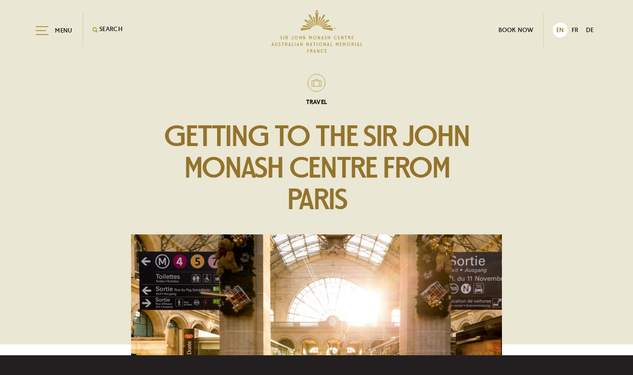

--- FILE ---
content_type: text/html; charset=UTF-8
request_url: https://sjmc.gov.au/getting-to-the-sir-john-monash-centre-from-paris/
body_size: 17534
content:
<!DOCTYPE html><!--[if lt IE 7]> <html class="no-js lt-ie10 lt-ie9 lt-ie8 lt-ie7"> <![endif]--><!--[if IE 7]> <html class="no-js lt-ie10 lt-ie9 lt-ie8"> <![endif]--><!--[if IE 8]> <html class="no-js lt-ie10 lt-ie9"> <![endif]--><!--[if IE 9]> <html class="no-js lt-ie10" lang="en"> <![endif]--><!--[if gt IE 9]><!--> <html class="no-js" lang="en"> <!--<![endif]--><head><meta http-equiv="X-UA-Compatible" content="IE=edge"><meta charset="UTF-8"><meta name="viewport" content="width=device-width, initial-scale=1, maximum-scale=1, user-scalable=0"><meta name='robots' content='index, follow, max-image-preview:large, max-snippet:-1, max-video-preview:-1'/>
<script data-cfasync="false" data-pagespeed-no-defer>var gtm4wp_datalayer_name="dataLayer";
var dataLayer=dataLayer||[];</script>
<title>Getting to the Sir John Monash Centre from Paris | Sir John Monash Centre</title>
<link rel="canonical" href="https://sjmc.gov.au/getting-to-the-sir-john-monash-centre-from-paris/"/>
<meta property="og:locale" content="en_US"/>
<meta property="og:type" content="article"/>
<meta property="og:title" content="Getting to the Sir John Monash Centre from Paris | Sir John Monash Centre"/>
<meta property="og:description" content="The Sir John Monash Centre sits near the village of Villers-Bretonneux, just over 140 kilometres north-east of Paris. An easy day trip,..."/>
<meta property="og:url" content="https://sjmc.gov.au/getting-to-the-sir-john-monash-centre-from-paris/"/>
<meta property="og:site_name" content="Sir John Monash Centre"/>
<meta property="article:publisher" content="https://www.facebook.com/sirjohnmonashcentre"/>
<meta property="article:published_time" content="2017-07-18T05:04:14+00:00"/>
<meta property="article:modified_time" content="2024-05-13T12:23:19+00:00"/>
<meta name="author" content="DVA Author"/>
<meta name="twitter:card" content="summary_large_image"/>
<meta name="twitter:creator" content="@sirjohnmonash"/>
<meta name="twitter:site" content="@sirjohnmonash"/>
<script type="application/ld+json" class="yoast-schema-graph">{"@context":"https://schema.org","@graph":[{"@type":"Article","@id":"https://sjmc.gov.au/getting-to-the-sir-john-monash-centre-from-paris/#article","isPartOf":{"@id":"https://sjmc.gov.au/getting-to-the-sir-john-monash-centre-from-paris/"},"author":{"name":"DVA Author","@id":"https://sjmc.gov.au/#/schema/person/beb3e7d34904c29da80c40065935c9ea"},"headline":"Getting to the Sir John Monash Centre from Paris","datePublished":"2017-07-18T05:04:14+00:00","dateModified":"2024-05-13T12:23:19+00:00","mainEntityOfPage":{"@id":"https://sjmc.gov.au/getting-to-the-sir-john-monash-centre-from-paris/"},"wordCount":39,"publisher":{"@id":"https://sjmc.gov.au/#organization"},"articleSection":["Travel"],"inLanguage":"en-US"},{"@type":"WebPage","@id":"https://sjmc.gov.au/getting-to-the-sir-john-monash-centre-from-paris/","url":"https://sjmc.gov.au/getting-to-the-sir-john-monash-centre-from-paris/","name":"Getting to the Sir John Monash Centre from Paris | Sir John Monash Centre","isPartOf":{"@id":"https://sjmc.gov.au/#website"},"datePublished":"2017-07-18T05:04:14+00:00","dateModified":"2024-05-13T12:23:19+00:00","breadcrumb":{"@id":"https://sjmc.gov.au/getting-to-the-sir-john-monash-centre-from-paris/#breadcrumb"},"inLanguage":"en-US","potentialAction":[{"@type":"ReadAction","target":["https://sjmc.gov.au/getting-to-the-sir-john-monash-centre-from-paris/"]}]},{"@type":"BreadcrumbList","@id":"https://sjmc.gov.au/getting-to-the-sir-john-monash-centre-from-paris/#breadcrumb","itemListElement":[{"@type":"ListItem","position":1,"name":"Home","item":"https://sjmc.gov.au/"},{"@type":"ListItem","position":2,"name":"Newsroom","item":"https://sjmc.gov.au/newsroom/"},{"@type":"ListItem","position":3,"name":"Getting to the Sir John Monash Centre from Paris"}]},{"@type":"WebSite","@id":"https://sjmc.gov.au/#website","url":"https://sjmc.gov.au/","name":"Sir John Monash Centre","description":"Australian National Memorial | Villers-Bretonneux France","publisher":{"@id":"https://sjmc.gov.au/#organization"},"alternateName":"SJMC","potentialAction":[{"@type":"SearchAction","target":{"@type":"EntryPoint","urlTemplate":"https://sjmc.gov.au/?s={search_term_string}"},"query-input":{"@type":"PropertyValueSpecification","valueRequired":true,"valueName":"search_term_string"}}],"inLanguage":"en-US"},{"@type":"Organization","@id":"https://sjmc.gov.au/#organization","name":"Sir John Monash Centre - Centre Sir John Monash","alternateName":"SJMC","url":"https://sjmc.gov.au/","logo":{"@type":"ImageObject","inLanguage":"en-US","@id":"https://sjmc.gov.au/#/schema/logo/image/","url":"https://sjmc.gov.au/wp-content/uploads/2023/09/SJMC_LOGO_FULL_SML_GOLD_RGB.png","contentUrl":"https://sjmc.gov.au/wp-content/uploads/2023/09/SJMC_LOGO_FULL_SML_GOLD_RGB.png","width":1727,"height":790,"caption":"Sir John Monash Centre - Centre Sir John Monash"},"image":{"@id":"https://sjmc.gov.au/#/schema/logo/image/"},"sameAs":["https://www.facebook.com/sirjohnmonashcentre","https://x.com/sirjohnmonash","https://www.instagram.com/sirjohnmonashcentre/"]},{"@type":"Person","@id":"https://sjmc.gov.au/#/schema/person/beb3e7d34904c29da80c40065935c9ea","name":"DVA Author","image":{"@type":"ImageObject","inLanguage":"en-US","@id":"https://sjmc.gov.au/#/schema/person/image/","url":"https://secure.gravatar.com/avatar/6e718f7fefef672806016cd2891c6428ff4d1177bc7e7abc3c39da32a662fdad?s=96&d=mm&r=g","contentUrl":"https://secure.gravatar.com/avatar/6e718f7fefef672806016cd2891c6428ff4d1177bc7e7abc3c39da32a662fdad?s=96&d=mm&r=g","caption":"DVA Author"},"url":"https://sjmc.gov.au/author/angie/"}]}</script>
<link rel='dns-prefetch' href='//static.addtoany.com'/>
<link rel="alternate" title="oEmbed (JSON)" type="application/json+oembed" href="https://sjmc.gov.au/wp-json/oembed/1.0/embed?url=https%3A%2F%2Fsjmc.gov.au%2Fgetting-to-the-sir-john-monash-centre-from-paris%2F"/>
<link rel="alternate" title="oEmbed (XML)" type="text/xml+oembed" href="https://sjmc.gov.au/wp-json/oembed/1.0/embed?url=https%3A%2F%2Fsjmc.gov.au%2Fgetting-to-the-sir-john-monash-centre-from-paris%2F&#038;format=xml"/>
<script src="//www.googletagmanager.com/gtag/js?id=G-GEFYTLSEQL" data-cfasync="false" data-wpfc-render="false" type="text/javascript" async></script>
<script data-cfasync="false" data-wpfc-render="false">var mi_version='9.11.1';
var mi_track_user=true;
var mi_no_track_reason='';
var MonsterInsightsDefaultLocations={"page_location":"https:\/\/sjmc.gov.au\/getting-to-the-sir-john-monash-centre-from-paris\/"};
if(typeof MonsterInsightsPrivacyGuardFilter==='function'){
var MonsterInsightsLocations=(typeof MonsterInsightsExcludeQuery==='object') ? MonsterInsightsPrivacyGuardFilter(MonsterInsightsExcludeQuery):MonsterInsightsPrivacyGuardFilter(MonsterInsightsDefaultLocations);
}else{
var MonsterInsightsLocations=(typeof MonsterInsightsExcludeQuery==='object') ? MonsterInsightsExcludeQuery:MonsterInsightsDefaultLocations;
}
var disableStrs=[
'ga-disable-G-GEFYTLSEQL',
];
function __gtagTrackerIsOptedOut(){
for (var index=0; index < disableStrs.length; index++){
if(document.cookie.indexOf(disableStrs[index] + '=true') > -1){
return true;
}}
return false;
}
if(__gtagTrackerIsOptedOut()){
for (var index=0; index < disableStrs.length; index++){
window[disableStrs[index]]=true;
}}
function __gtagTrackerOptout(){
for (var index=0; index < disableStrs.length; index++){
document.cookie=disableStrs[index] + '=true; expires=Thu, 31 Dec 2099 23:59:59 UTC; path=/';
window[disableStrs[index]]=true;
}}
if('undefined'===typeof gaOptout){
function gaOptout(){
__gtagTrackerOptout();
}}
window.dataLayer=window.dataLayer||[];
window.MonsterInsightsDualTracker={
helpers: {},
trackers: {},
};
if(mi_track_user){
function __gtagDataLayer(){
dataLayer.push(arguments);
}
function __gtagTracker(type, name, parameters){
if(!parameters){
parameters={};}
if(parameters.send_to){
__gtagDataLayer.apply(null, arguments);
return;
}
if(type==='event'){
parameters.send_to=monsterinsights_frontend.v4_id;
var hookName=name;
if(typeof parameters['event_category']!=='undefined'){
hookName=parameters['event_category'] + ':' + name;
}
if(typeof MonsterInsightsDualTracker.trackers[hookName]!=='undefined'){
MonsterInsightsDualTracker.trackers[hookName](parameters);
}else{
__gtagDataLayer('event', name, parameters);
}}else{
__gtagDataLayer.apply(null, arguments);
}}
__gtagTracker('js', new Date());
__gtagTracker('set', {
'developer_id.dZGIzZG': true,
});
if(MonsterInsightsLocations.page_location){
__gtagTracker('set', MonsterInsightsLocations);
}
__gtagTracker('config', 'G-GEFYTLSEQL', {"forceSSL":"true"});
window.gtag=__gtagTracker;										(function (){
var noopfn=function (){
return null;
};
var newtracker=function (){
return new Tracker();
};
var Tracker=function (){
return null;
};
var p=Tracker.prototype;
p.get=noopfn;
p.set=noopfn;
p.send=function (){
var args=Array.prototype.slice.call(arguments);
args.unshift('send');
__gaTracker.apply(null, args);
};
var __gaTracker=function (){
var len=arguments.length;
if(len===0){
return;
}
var f=arguments[len - 1];
if(typeof f!=='object'||f===null||typeof f.hitCallback!=='function'){
if('send'===arguments[0]){
var hitConverted, hitObject=false, action;
if('event'===arguments[1]){
if('undefined'!==typeof arguments[3]){
hitObject={
'eventAction': arguments[3],
'eventCategory': arguments[2],
'eventLabel': arguments[4],
'value': arguments[5] ? arguments[5]:1,
}}
}
if('pageview'===arguments[1]){
if('undefined'!==typeof arguments[2]){
hitObject={
'eventAction': 'page_view',
'page_path': arguments[2],
}}
}
if(typeof arguments[2]==='object'){
hitObject=arguments[2];
}
if(typeof arguments[5]==='object'){
Object.assign(hitObject, arguments[5]);
}
if('undefined'!==typeof arguments[1].hitType){
hitObject=arguments[1];
if('pageview'===hitObject.hitType){
hitObject.eventAction='page_view';
}}
if(hitObject){
action='timing'===arguments[1].hitType ? 'timing_complete':hitObject.eventAction;
hitConverted=mapArgs(hitObject);
__gtagTracker('event', action, hitConverted);
}}
return;
}
function mapArgs(args){
var arg, hit={};
var gaMap={
'eventCategory': 'event_category',
'eventAction': 'event_action',
'eventLabel': 'event_label',
'eventValue': 'event_value',
'nonInteraction': 'non_interaction',
'timingCategory': 'event_category',
'timingVar': 'name',
'timingValue': 'value',
'timingLabel': 'event_label',
'page': 'page_path',
'location': 'page_location',
'title': 'page_title',
'referrer':'page_referrer',
};
for (arg in args){
if(!(!args.hasOwnProperty(arg)||!gaMap.hasOwnProperty(arg))){
hit[gaMap[arg]]=args[arg];
}else{
hit[arg]=args[arg];
}}
return hit;
}
try {
f.hitCallback();
} catch (ex){
}};
__gaTracker.create=newtracker;
__gaTracker.getByName=newtracker;
__gaTracker.getAll=function (){
return [];
};
__gaTracker.remove=noopfn;
__gaTracker.loaded=true;
window['__gaTracker']=__gaTracker;
})();
}else{
console.log("");
(function (){
function __gtagTracker(){
return null;
}
window['__gtagTracker']=__gtagTracker;
window['gtag']=__gtagTracker;
})();
}</script>
<style id='wp-img-auto-sizes-contain-inline-css'>img:is([sizes=auto i],[sizes^="auto," i]){contain-intrinsic-size:3000px 1500px}</style>
<link rel="stylesheet" type="text/css" href="//sjmc.gov.au/wp-content/cache/wpfc-minified/2f6jrqms/7nxyb.css" media="all"/>
<style id='wp-emoji-styles-inline-css'>img.wp-smiley, img.emoji{display:inline !important;border:none !important;box-shadow:none !important;height:1em !important;width:1em !important;margin:0 0.07em !important;vertical-align:-0.1em !important;background:none !important;padding:0 !important;}</style>
<link rel="stylesheet" type="text/css" href="//sjmc.gov.au/wp-content/cache/wpfc-minified/q7wqiilk/7nxyb.css" media="all"/>
<style id='wp-block-library-inline-css'></style>
<style id='classic-theme-styles-inline-css'>.wp-block-button__link{color:#fff;background-color:#32373c;border-radius:9999px;box-shadow:none;text-decoration:none;padding:calc(.667em + 2px) calc(1.333em + 2px);font-size:1.125em}
.wp-block-file__button{background:#32373c;color:#fff;text-decoration:none}</style>
<link rel="stylesheet" type="text/css" href="//sjmc.gov.au/wp-content/cache/wpfc-minified/1rks73dg/7nxyb.css" media="all"/>
<link rel="stylesheet" type="text/css" href="//sjmc.gov.au/wp-content/cache/wpfc-minified/m0p4gpi3/7nxyb.css" media="screen"/>
<link rel="stylesheet" type="text/css" href="//sjmc.gov.au/wp-content/cache/wpfc-minified/lvzg46bh/7nxyb.css" media="all"/>
<link rel="stylesheet" type="text/css" href="//sjmc.gov.au/wp-content/cache/wpfc-minified/g24ftugx/7nxyb.css" media="screen"/>
<link rel="stylesheet" type="text/css" href="//sjmc.gov.au/wp-content/cache/wpfc-minified/fi7to0bk/7nxyb.css" media="all"/>
<script src='//sjmc.gov.au/wp-content/cache/wpfc-minified/m1isme7y/7nxyb.js' type="text/javascript"></script>
<script data-cfasync="false" data-wpfc-render="false" id='monsterinsights-frontend-script-js-extra'>
var monsterinsights_frontend={"js_events_tracking":"true","download_extensions":"doc,pdf,ppt,zip,xls,docx,pptx,xlsx","inbound_paths":"[]","home_url":"https:\/\/sjmc.gov.au","hash_tracking":"false","v4_id":"G-GEFYTLSEQL"};</script>
<script id="addtoany-core-js-before">
window.a2a_config=window.a2a_config||{};a2a_config.callbacks=[];a2a_config.overlays=[];a2a_config.templates={};
</script>
<script type="text/javascript" defer src="https://static.addtoany.com/menu/page.js" id="addtoany-core-js"></script>
<script src='//sjmc.gov.au/wp-content/cache/wpfc-minified/lm7y90ta/7nxyb.js' type="text/javascript"></script>
<link rel="https://api.w.org/" href="https://sjmc.gov.au/wp-json/"/><link rel="alternate" title="JSON" type="application/json" href="https://sjmc.gov.au/wp-json/wp/v2/posts/264"/><link rel="EditURI" type="application/rsd+xml" title="RSD" href="https://sjmc.gov.au/xmlrpc.php?rsd"/>
<meta name="generator" content="WordPress 6.9"/>
<link rel='shortlink' href='https://sjmc.gov.au/?p=264'/>
<meta name="generator" content="WPML ver:4.8.6 stt:1,4,3;"/>
<link rel="alternate" hreflang="en" href="https://sjmc.gov.au/getting-to-the-sir-john-monash-centre-from-paris/"/>
<link rel="alternate" hreflang="fr" href="https://sjmc.gov.au/se-rendre-au-centre-sir-john-monash-depuis-paris/?lang=fr"/>
<link rel="alternate" hreflang="de" href="https://sjmc.gov.au/anreise-zum-sir-john-monash-centre-von-paris/?lang=de"/>
<link rel="alternate" hreflang="x-default" href="https://sjmc.gov.au/getting-to-the-sir-john-monash-centre-from-paris/"/>
<script data-cfasync="false" data-pagespeed-no-defer>var dataLayer_content={"pagePostType":"post","pagePostType2":"single-post","pageCategory":["travel"],"pagePostAuthor":"DVA Author"};
dataLayer.push(dataLayer_content);</script>
<script data-cfasync="false" data-pagespeed-no-defer>(function(w,d,s,l,i){w[l]=w[l]||[];w[l].push({'gtm.start':
new Date().getTime(),event:'gtm.js'});var f=d.getElementsByTagName(s)[0],
j=d.createElement(s),dl=l!='dataLayer'?'&l='+l:'';j.async=true;j.src=
'//www.googletagmanager.com/gtm.js?id='+i+dl;f.parentNode.insertBefore(j,f);
})(window,document,'script','dataLayer','GTM-K2X25G5');</script>
<link rel="icon" href="https://sjmc.gov.au/wp-content/uploads/2017/07/cropped-sjmc-favicon-150x150.png" sizes="32x32"/>
<link rel="icon" href="https://sjmc.gov.au/wp-content/uploads/2017/07/cropped-sjmc-favicon-300x300.png" sizes="192x192"/>
<link rel="apple-touch-icon" href="https://sjmc.gov.au/wp-content/uploads/2017/07/cropped-sjmc-favicon-300x300.png"/>
<meta name="msapplication-TileImage" content="https://sjmc.gov.au/wp-content/uploads/2017/07/cropped-sjmc-favicon-300x300.png"/>
<style id="wp-custom-css">.grecaptcha-badge{display:none!important;}
a img:hover{transform:scale(1.1);box-shadow:0 4px 15px rgba(0, 0, 0, 0.3);transition:transform 0.3s, box-shadow 0.3s;}</style>
</head><body class="wp-singular post-template-default single single-post postid-264 single-format-standard wp-theme-web-wildbear-sjmc en-US"><!--[if lte IE 9]><p class="browsehappy">You are using a very <strong>ancient</strong> web browser. Please <a href="http://browsehappy.com/">upgrade your browser</a> to view this and other modern websites.</p><![endif]-->
<header id="header" class="header">
<div class="container"> <div class="row"> <div id="header-inner" class="header-inner"> <div class="col-xs-12"> <span id="site-title" class="site-title"><a href="https://sjmc.gov.au/" rel="home"><svg version="1.1" class="sjmc-logo" xmlns="http://www.w3.org/2000/svg" xmlns:xlink="http://www.w3.org/1999/xlink" x="0px" y="0px" width="416px" height="192px" viewBox="0 0 416 192" style="enable-background:new 0 0 416 192;" xml:space="preserve" aria-labelledby="header-sjmc-logo-title" role="img" tabindex="-1"> <g> <path d="M244.4,191.2h7.6V189h-5v-5.1h3.9v-2.2H247v-3.3h4.6v-2.2h-7.2V191.2z M225.4,183.7c0,4.2,3.5,7.7,8.2,7.7 c1.9,0,3.7-0.6,5-1.7l-0.4-2.5c-1.2,1.2-2.6,1.9-4.4,1.9c-3.6,0-5.6-2.5-5.6-5.5c0-3,2.1-5.5,5.4-5.5c1.9,0,3.2,0.4,4.5,1.5 l0.4-2.3c-1.2-1-3-1.5-4.9-1.5C229,175.9,225.4,179.4,225.4,183.7 M217.3,191.2h2.2v-15.1h-2.2v9.9l-5.3-9.9h-2.2v15.1h2.2v-9.9 L217.3,191.2z M201.8,191.2h2.5l-4.3-15.1h-2l-4.3,15.1h2.3l0.7-2.6h4.4L201.8,191.2z M200.5,186.5h-3.3l1.6-6.2L200.5,186.5z M186.7,191.2h2.9l-3.8-7.4c1.6-0.6,2.8-2,2.8-3.7c0-2.2-1.9-4-4.4-4H179v15.1h2.5v-7.1h1.8L186.7,191.2z M184.2,178.4 c1,0,1.8,0.8,1.8,1.7c0,1-0.8,1.7-1.8,1.7h-2.7v-3.4H184.2z M172.3,184.3v-2.2h-3.9v-3.7h4.6v-2.2h-7.2v15.1h2.6v-6.9H172.3z M403.3,161.4h7.2v-2.3h-4.6v-12.8h-2.6V161.4z M395.3,161.4h2.5l-4.3-15.1h-2l-4.3,15.1h2.3l0.7-2.6h4.4L395.3,161.4z M394,156.8 h-3.3l1.6-6.2L394,156.8z M379.2,161.4h2.6v-15.1h-2.6V161.4z M371.1,161.4h2.9l-3.8-7.4c1.6-0.6,2.8-2,2.8-3.7c0-2.2-1.9-4-4.4-4 h-5.2v15.1h2.5v-7.1h1.8L371.1,161.4z M368.5,148.7c1,0,1.8,0.8,1.8,1.7c0,1-0.8,1.7-1.8,1.7h-2.7v-3.4H368.5z M354.7,153.9 c0,3-2.3,5.5-5.3,5.5c-2.9,0-5.3-2.5-5.3-5.5c0-3,2.3-5.5,5.3-5.5C352.4,148.4,354.7,150.9,354.7,153.9 M341.5,153.9 c0,4.3,3.6,7.7,7.9,7.7c4.4,0,7.9-3.5,7.9-7.7c0-4.3-3.5-7.7-7.9-7.7C345.1,146.2,341.5,149.6,341.5,153.9 M329.8,157.5h0.2l3-6.2 v10.2h2.5v-15.1h-2.4l-3.1,6.4l-3.1-6.4h-2.4v15.1h2.3v-10.2L329.8,157.5z M311.1,161.4h7.6v-2.2h-5v-5.1h3.9v-2.2h-3.9v-3.3h4.6 v-2.2h-7.2V161.4z M298.9,157.5h0.2l3-6.2v10.2h2.5v-15.1h-2.4l-3.1,6.4l-3.1-6.4h-2.4v15.1h2.3v-10.2L298.9,157.5z M269.6,161.4 h7.2v-2.3h-4.6v-12.8h-2.6V161.4z M261.6,161.4h2.5l-4.3-15.1h-2l-4.3,15.1h2.3l0.7-2.6h4.4L261.6,161.4z M260.4,156.8h-3.3 l1.6-6.2L260.4,156.8z M245.9,161.4h2.2v-15.1h-2.2v9.9l-5.3-9.9h-2.2v15.1h2.2v-9.9L245.9,161.4z M229.7,153.9 c0,3-2.3,5.5-5.3,5.5c-2.9,0-5.3-2.5-5.3-5.5c0-3,2.3-5.5,5.3-5.5C227.4,148.4,229.7,150.9,229.7,153.9 M216.5,153.9 c0,4.3,3.6,7.7,7.9,7.7c4.4,0,7.9-3.5,7.9-7.7c0-4.3-3.5-7.7-7.9-7.7C220.1,146.2,216.5,149.6,216.5,153.9 M208,161.4h2.6v-15.1 H208V161.4z M202.1,148.6v-2.3h-9.7v2.3h3.6v12.8h2.6v-12.8H202.1z M185.1,161.4h2.5l-4.3-15.1h-2l-4.3,15.1h2.3l0.7-2.6h4.4 L185.1,161.4z M183.8,156.8h-3.3l1.6-6.2L183.8,156.8z M169.4,161.4h2.2v-15.1h-2.2v9.9l-5.3-9.9h-2.2v15.1h2.2v-9.9L169.4,161.4z M142.3,161.4h2.2v-15.1h-2.2v9.9l-5.3-9.9h-2.2v15.1h2.2v-9.9L142.3,161.4z M126.8,161.4h2.5l-4.3-15.1h-2l-4.3,15.1h2.3l0.7-2.6 h4.4L126.8,161.4z M125.5,156.8h-3.3l1.6-6.2L125.5,156.8z M110.7,161.4h2.6v-15.1h-2.6V161.4z M97.6,161.4h7.2v-2.3h-4.6v-12.8 h-2.6V161.4z M89.5,161.4h2.5l-4.3-15.1h-2l-4.3,15.1h2.3l0.7-2.6h4.4L89.5,161.4z M88.3,156.8H85l1.6-6.2L88.3,156.8z M74.5,161.4 h2.9l-3.8-7.4c1.6-0.6,2.8-2,2.8-3.7c0-2.2-1.9-4-4.4-4h-5.2v15.1h2.5v-7.1H71L74.5,161.4z M71.9,148.7c1,0,1.8,0.8,1.8,1.7 c0,1-0.8,1.7-1.8,1.7h-2.7v-3.4H71.9z M60.9,148.6v-2.3h-9.7v2.3h3.6v12.8h2.6v-12.8H60.9z M37.6,160.4c1,0.8,2.1,1.2,3.8,1.2 c2.6,0,4.8-1.6,4.8-4.5c0-2.1-1-3.2-3.2-4.5l-1.4-0.8c-1.1-0.6-1.5-1.1-1.5-1.8c0-0.8,0.6-1.8,2.2-1.8c0.9,0,1.9,0.3,2.8,1l0.2-2.2 c-1.1-0.6-2-0.9-3.2-0.9c-2.7,0-4.5,1.8-4.5,4.2c0,1.5,0.8,2.7,2.4,3.6l1.6,0.9c1.5,0.9,2,1.4,2,2.5c0,1.3-1,2.2-2.4,2.2 c-1.4,0-2.3-0.5-3.3-1.4L37.6,160.4z M22,156.5c0,3.2,2.3,5.1,5.1,5.1c2.8,0,5.1-1.9,5.1-5.1v-10.2h-2.6v10.2 c0,1.8-1.1,2.8-2.5,2.8c-1.3,0-2.5-1-2.5-2.8v-10.2H22V156.5z M14.2,161.4h2.5l-4.3-15.1h-2l-4.3,15.1h2.3l0.7-2.6h4.4L14.2,161.4z M12.9,156.8H9.7l1.6-6.2L12.9,156.8z M363.9,131.7h7.6v-2.2h-5v-5.1h3.9v-2.2h-3.9v-3.3h4.6v-2.2h-7.2V131.7z M355.8,131.7h2.9 l-3.8-7.4c1.6-0.6,2.8-2,2.8-3.7c0-2.2-1.9-4-4.4-4H348v15.1h2.5v-7.1h1.8L355.8,131.7z M353.2,118.9c1,0,1.8,0.8,1.8,1.7 c0,1-0.8,1.7-1.8,1.7h-2.7v-3.4H353.2z M342.2,118.9v-2.3h-9.7v2.3h3.6v12.8h2.6v-12.8H342.2z M324.4,131.7h2.2v-15.1h-2.2v9.9 l-5.3-9.9h-2.2v15.1h2.2v-9.9L324.4,131.7z M303.4,131.7h7.6v-2.2h-5v-5.1h3.9v-2.2H306v-3.3h4.6v-2.2h-7.2V131.7z M284.5,124.2 c0,4.2,3.5,7.7,8.2,7.7c1.9,0,3.7-0.6,5-1.7l-0.4-2.5c-1.2,1.2-2.6,1.9-4.4,1.9c-3.6,0-5.6-2.5-5.6-5.5c0-3,2.1-5.5,5.4-5.5 c1.9,0,3.2,0.4,4.5,1.5l0.4-2.3c-1.2-1-3-1.5-4.9-1.5C288,116.4,284.5,119.9,284.5,124.2 M264.5,131.7h2.6v-15.1h-2.6v5.5h-4.6 v-5.5h-2.6v15.1h2.6v-7.3h4.6V131.7z M243.2,130.7c1,0.8,2.1,1.2,3.8,1.2c2.6,0,4.8-1.6,4.8-4.5c0-2.1-1-3.3-3.2-4.5l-1.4-0.8 c-1.1-0.6-1.5-1.1-1.5-1.8c0-0.8,0.6-1.8,2.2-1.8c0.9,0,1.9,0.3,2.8,1l0.2-2.2c-1.1-0.6-2-0.9-3.2-0.9c-2.7,0-4.5,1.8-4.5,4.2 c0,1.5,0.8,2.7,2.4,3.6l1.6,0.9c1.5,0.9,2,1.4,2,2.5c0,1.3-1,2.2-2.4,2.2c-1.4,0-2.3-0.5-3.3-1.4L243.2,130.7z M236,131.7h2.5 l-4.3-15.1h-2l-4.3,15.1h2.3l0.7-2.6h4.4L236,131.7z M234.8,127h-3.3l1.6-6.2L234.8,127z M220.3,131.7h2.2v-15.1h-2.2v9.9l-5.3-9.9 h-2.2v15.1h2.2v-9.9L220.3,131.7z M204.1,124.2c0,3-2.3,5.5-5.3,5.5c-2.9,0-5.3-2.5-5.3-5.5c0-3,2.3-5.5,5.3-5.5 C201.8,118.7,204.1,121.1,204.1,124.2 M190.9,124.2c0,4.3,3.6,7.7,7.9,7.7c4.4,0,7.9-3.5,7.9-7.7c0-4.3-3.5-7.7-7.9-7.7 C194.5,116.4,190.9,119.9,190.9,124.2 M179.3,127.7h0.2l3-6.2v10.2h2.5v-15.1h-2.4l-3.1,6.4l-3.1-6.4H174v15.1h2.3v-10.2 L179.3,127.7z M153.9,131.7h2.2v-15.1h-2.2v9.9l-5.3-9.9h-2.2v15.1h2.2v-9.9L153.9,131.7z M137.3,131.7h2.6v-15.1h-2.6v5.5h-4.6 v-5.5h-2.6v15.1h2.6v-7.3h4.6V131.7z M121.5,124.2c0,3-2.3,5.5-5.3,5.5c-2.9,0-5.3-2.5-5.3-5.5c0-3,2.3-5.5,5.3-5.5 C119.1,118.7,121.5,121.1,121.5,124.2 M108.2,124.2c0,4.3,3.6,7.7,7.9,7.7c4.4,0,7.9-3.5,7.9-7.7c0-4.3-3.5-7.7-7.9-7.7 C111.8,116.4,108.2,119.9,108.2,124.2 M94.9,130.7c0.7,0.7,2,1.2,3.4,1.2c2.3,0,4-1.4,4-4.3v-11h-2.6v10.9c0,1.5-0.8,2.1-1.9,2.1 c-1.1,0-1.9-0.5-2.6-1.3L94.9,130.7z M76.5,131.7h2.9l-3.8-7.4c1.6-0.6,2.8-2,2.8-3.7c0-2.2-1.9-4-4.4-4h-5.2v15.1h2.5v-7.1H73 L76.5,131.7z M73.9,118.9c1,0,1.8,0.8,1.8,1.7c0,1-0.8,1.7-1.8,1.7h-2.7v-3.4H73.9z M59.6,131.7h2.6v-15.1h-2.6V131.7z M45.4,130.7 c1,0.8,2.1,1.2,3.8,1.2c2.6,0,4.8-1.6,4.8-4.5c0-2.1-1-3.3-3.2-4.5l-1.4-0.8c-1.1-0.6-1.5-1.1-1.5-1.8c0-0.8,0.6-1.8,2.2-1.8 c0.9,0,1.9,0.3,2.8,1l0.2-2.2c-1.1-0.6-2-0.9-3.2-0.9c-2.7,0-4.5,1.8-4.5,4.2c0,1.5,0.8,2.7,2.4,3.6l1.6,0.9c1.5,0.9,2,1.4,2,2.5 c0,1.3-1,2.2-2.4,2.2c-1.4,0-2.3-0.5-3.3-1.4L45.4,130.7z M238.6,44.3l5.6-1.4l-1,5.7l-23.7,22.2c-0.7-0.2-1.4-0.5-2.1-0.7 L238.6,44.3z M216,69.8c-0.6-0.1-1.2-0.3-1.7-0.4l22.1-46.1l6.8-3.6l0.4,7.7L216,69.8 M166,61.7l25.5,11.7c-1,0.6-1.9,1.2-2.8,1.8 l-25-7.6l-3.3-4.7L166,61.7z M232.5,79.2c-1-1-2-1.9-3-2.8l36.7-8.1l6.6,3.2l-5.4,5L232.5,79.2 M252.8,67.7l-25,7.6 c-0.9-0.6-1.8-1.2-2.8-1.8l25.5-11.7l5.5,1.3L252.8,67.7z M223.4,72.5c-0.8-0.4-1.6-0.8-2.4-1.1L256.7,44l7.4,0l-2.9,6.9 L223.4,72.5 M212.7,69.2c-0.5-0.1-1.1-0.1-1.6-0.2l8-36.4l4.5-3.9l1.7,5.7L212.7,69.2 M149.2,76.5l-5.4-5l6.6-3.2l36.7,8.1 c-1.1,0.9-2.1,1.8-3,2.8L149.2,76.5z M182.7,80.7c-1.4,1.6-2.6,3.3-3.7,5.2l-41.4,7.4V80.7H182.7 M155.2,50.8l-2.9-6.9l7.4,0 l35.7,27.5c-0.8,0.3-1.6,0.7-2.4,1.1L155.2,50.8z M278.9,80.7v12.6l-41.4-7.4c-1.1-1.8-2.3-3.6-3.7-5.2H278.9z M173.3,48.6l-1-5.7 l5.6,1.4l21.1,25.9c-0.7,0.2-1.4,0.4-2.1,0.7L173.3,48.6z M205.9,9.2L205.9,9.2c0-1.3,1.1-2.4,2.4-2.4s2.4,1.1,2.4,2.4h0v5.3h-4.8 V9.2z M203,37.8l3.9,31.1c0.5,0,0.9,0,1.4,0h0c0.5,0,1,0,1.5,0l3.9-31.1l0-19.7h1.9v-3.7l-1.9,0V5.8h-1.4V3.2V2.8l-3.9-2.2 l-3.9,2.2v0.4v2.6H203v8.6h-1.9v3.7h1.9L203,37.8z M205.4,69.1c-0.5,0-1.1,0.1-1.6,0.2l-12.6-34.8l1.7-5.7l4.5,3.9L205.4,69.1 M202.3,69.5c-0.6,0.1-1.2,0.2-1.7,0.4L173,27.4l0.4-7.7l6.8,3.6L202.3,69.5 M290.9,84.8h0.3l1.2-2.4v3.9h0.9v-5.4h-1l-1.3,2.6 l-1.3-2.6h-0.9v5.4h0.8v-3.8L290.9,84.8z M288,81.6v-0.8h-3.7v0.8h1.4v4.6h1v-4.6H288z"/> </g> </svg> <span id="header-sjmc-logo-title" class="sr-only">Sir John Monash Centre Australian National Memorial: Villers - Bretonneux France Logo</span> <span class="sr-only">Sir John Monash Centre</span></a></span> <div class="cols"> <div class="col-left"> <div class="col"> <button class="nav-toggle" type="button"> <span class="nav-hamburger"> <i></i> <i></i> <i></i> </span> <span class="menu-text">Menu</span> <span class="menu-text close-text">Close</span> </button></div><div class="col hidden-xs"> <button class="search-toggle" type="button"> <i class="ion-search"></i> Search </button></div></div><div class="col-right"> <div class="col hidden-xs"> <a class="book-now" href="https://sjmc.gov.au/book-your-visit/">Book Now</a></div><div class="col"> <div class="wpml-ls-statics-shortcode_actions wpml-ls wpml-ls-legacy-list-horizontal"> <ul role="menu"><li class="wpml-ls-slot-shortcode_actions wpml-ls-item wpml-ls-item-en wpml-ls-current-language wpml-ls-first-item wpml-ls-item-legacy-list-horizontal" role="none"> <a href="https://sjmc.gov.au/getting-to-the-sir-john-monash-centre-from-paris/" class="wpml-ls-link" role="menuitem"> <span class="wpml-ls-native" role="menuitem">English</span></a> </li><li class="wpml-ls-slot-shortcode_actions wpml-ls-item wpml-ls-item-fr wpml-ls-item-legacy-list-horizontal" role="none"> <a href="https://sjmc.gov.au/se-rendre-au-centre-sir-john-monash-depuis-paris/?lang=fr" class="wpml-ls-link" role="menuitem" aria-label="Switch to French(Français)" title="Switch to French(Français)"> <span class="wpml-ls-native" lang="fr">Français</span><span class="wpml-ls-display"><span class="wpml-ls-bracket"> (</span>French<span class="wpml-ls-bracket">)</span></span></a> </li><li class="wpml-ls-slot-shortcode_actions wpml-ls-item wpml-ls-item-de wpml-ls-last-item wpml-ls-item-legacy-list-horizontal" role="none"> <a href="https://sjmc.gov.au/anreise-zum-sir-john-monash-centre-von-paris/?lang=de" class="wpml-ls-link" role="menuitem" aria-label="Switch to German(Deutsch)" title="Switch to German(Deutsch)"> <span class="wpml-ls-native" lang="de">Deutsch</span><span class="wpml-ls-display"><span class="wpml-ls-bracket"> (</span>German<span class="wpml-ls-bracket">)</span></span></a> </li></ul></div></div></div><div class="col-search"> <div class="col"> <form role="search" method="get" class="search-form" action="https://sjmc.gov.au/"> <label> <i class="ion-search"></i> <span class="screen-reader-text">Search</span> <input type="search" class="search-field" placeholder="Enter search terms and press ‘Enter’" value="" name="s" /> </label> <button type="submit" class="search-submit">Submit <i class="ion-android-arrow-forward"></i></button> <input type='hidden' name='lang' value='en' /></form></div><div class="col"> <button type="button" class="search-close"> <i class="ion-close-round"></i> <span class="sr-only">Close Search</span> </button></div></div><div class="search-toggle-mobile hidden-sm hidden-md hidden-lg"> <button class="search-toggle " type="button"> <i class="ion-search"></i> Search </button></div></div></div></div></div></div></header>
<nav id="nav-main">
<div class="scroll-pane"> <ul class="menu"> <li class="visible-xs"> <a href="#register-modal" data-toggle="modal"> <span>Register for Updates</span> <i class="ion-circled ion-circled-gold-light ion-circled-hover-white ion-android-arrow-forward"></i> </a> </li> <li id="menu-item-211" class="menu-item menu-item-type-post_type menu-item-object-page menu-item-home wp-default menu-item-211"><a href="https://sjmc.gov.au/">Sir John Monash Centre – Home</a></li> <li id="menu-item-65" class="menu-item menu-item-type-post_type menu-item-object-page menu-item-has-children menu-item-has-submenu wp-template-redirect menu-item-65"><a href="https://sjmc.gov.au/plan-your-visit/">Plan your visit</a> <ul class="sub-menu"> <li id="menu-item-68" class="menu-item menu-item-type-post_type menu-item-object-page wp-default menu-item-68"><a href="https://sjmc.gov.au/plan-your-visit/visit-the-sjmc/">Visit the SJMC</a></li> <li id="menu-item-67" class="menu-item menu-item-type-post_type menu-item-object-page wp-default menu-item-67"><a href="https://sjmc.gov.au/plan-your-visit/getting-there/">Getting there</a></li> <li id="menu-item-10912" class="menu-item menu-item-type-post_type menu-item-object-page wp-default menu-item-10912"><a href="https://sjmc.gov.au/the-sjmc-app/">The SJMC App</a></li> <li id="menu-item-13873" class="menu-item menu-item-type-post_type menu-item-object-page wp-default menu-item-13873"><a href="https://sjmc.gov.au/cafe-and-shop/">The Café and the shop</a></li> </ul> </li> <li id="menu-item-12048" class="menu-item menu-item-type-post_type menu-item-object-page menu-item-has-children current_page_ancestor current-page-ancestor menu-item-has-submenu wp-default menu-item-12048"><a href="https://sjmc.gov.au/events-booking/">News and Events</a> <ul class="sub-menu"> <li id="menu-item-64" class="menu-item menu-item-type-post_type menu-item-object-page current_page_parent current-page-parent menu-item-has-submenu current-page-ancestor current_page_ancestor wp-default menu-item-64"><a href="https://sjmc.gov.au/newsroom/">Newsroom</a></li> <li id="menu-item-12049" class="menu-item menu-item-type-post_type menu-item-object-page wp-default menu-item-12049"><a href="https://sjmc.gov.au/events-booking/">Events</a></li> <li id="menu-item-14540" class="menu-item menu-item-type-post_type menu-item-object-page wp-default menu-item-14540"><a href="https://sjmc.gov.au/anzac-day/">Anzac Day</a></li> </ul> </li> <li id="menu-item-698" class="menu-item menu-item-type-post_type menu-item-object-page menu-item-has-children menu-item-has-submenu wp-template-redirect menu-item-698"><a href="https://sjmc.gov.au/education/">Education</a> <ul class="sub-menu"> <li id="menu-item-865" class="menu-item menu-item-type-post_type menu-item-object-page wp-default menu-item-865"><a href="https://sjmc.gov.au/education/experience/">Experience</a></li> <li id="menu-item-700" class="menu-item menu-item-type-post_type menu-item-object-page wp-template-education menu-item-700"><a href="https://sjmc.gov.au/education/resources/">Resources</a></li> <li id="menu-item-9110" class="menu-item menu-item-type-post_type menu-item-object-page wp-default menu-item-9110"><a href="https://sjmc.gov.au/education/sadlier-stokes-prize/">Sadlier Stokes Prize</a></li> <li id="menu-item-699" class="menu-item menu-item-type-post_type menu-item-object-page wp-template-faqs menu-item-699"><a href="https://sjmc.gov.au/education/faqs/">FAQs</a></li> </ul> </li> <li id="menu-item-70" class="menu-item menu-item-type-post_type menu-item-object-page menu-item-has-children menu-item-has-submenu wp-default menu-item-70"><a href="https://sjmc.gov.au/?page_id=33">The site and the Australian Remembrance Trail</a> <ul class="sub-menu"> <li id="menu-item-12050" class="menu-item menu-item-type-post_type menu-item-object-page wp-default menu-item-12050"><a href="https://sjmc.gov.au/plan-your-visit/about-the-sir-john-monash-centre/">About the Sir John Monash Centre</a></li> <li id="menu-item-12775" class="menu-item menu-item-type-post_type menu-item-object-page wp-default menu-item-12775"><a href="https://sjmc.gov.au/the-australian-remembrance-trail-along-the-western-front/">The Australian Remembrance Trail along the Western Front</a></li> <li id="menu-item-61" class="menu-item menu-item-type-post_type menu-item-object-page wp-default menu-item-61"><a href="https://sjmc.gov.au/australian-national-memorial/">The Australian National Memorial</a></li> <li id="menu-item-11391" class="menu-item menu-item-type-post_type menu-item-object-page wp-default menu-item-11391"><a href="https://sjmc.gov.au/travelling-exhibition-australians-on-the-western-front/">Travelling exhibition</a></li> </ul> </li> <li id="menu-item-12051" class="menu-item menu-item-type-post_type menu-item-object-page menu-item-has-children menu-item-has-submenu wp-template-contact menu-item-12051"><a href="https://sjmc.gov.au/contact/">Contact and Press</a> <ul class="sub-menu"> <li id="menu-item-71" class="menu-item menu-item-type-post_type menu-item-object-page wp-template-contact menu-item-71"><a href="https://sjmc.gov.au/contact/">Contact us</a></li> <li id="menu-item-69" class="menu-item menu-item-type-post_type menu-item-object-page wp-template-resources menu-item-69"><a href="https://sjmc.gov.au/media-centre/">Media Centre</a></li> </ul> </li> <li id="menu-item-13229" class="menu-item menu-item-type-post_type menu-item-object-page wp-default menu-item-13229"><a href="https://sjmc.gov.au/accessibility/">Accessibility</a></li> <li class="hidden-xs"> <a href="#register-modal" data-toggle="modal"> <span>Join Our Mailing List</span> </a> </li> </ul></div><button id="nav-close" type="button" tabindex="-1">
<span class="nav-times">
<i></i>
<i></i>
</span>
<span>Close</span>
</button>	
</nav>
<div id="footer-wrapper"> <aside id="footer-cta"> <div class="container"> <div class="row"> <div class="col-md-4 col-md-offset-4"> <p class="h3 gold-light"></p> <p> <a href="https://sjmc.gov.au/book-your-visit/"> <span>Book your visit</span> <i class="ion-android-arrow-forward"></i> </a> </p> <svg version="1.1" class="sjmc-logo" xmlns="http://www.w3.org/2000/svg" xmlns:xlink="http://www.w3.org/1999/xlink" x="0px" y="0px" width="416px" height="192px" viewBox="0 0 416 192" style="enable-background:new 0 0 416 192;" xml:space="preserve" aria-labelledby="footer-sjmc-logo-title" role="img" tabindex="-1"> <g> <path d="M244.4,191.2h7.6V189h-5v-5.1h3.9v-2.2H247v-3.3h4.6v-2.2h-7.2V191.2z M225.4,183.7c0,4.2,3.5,7.7,8.2,7.7 c1.9,0,3.7-0.6,5-1.7l-0.4-2.5c-1.2,1.2-2.6,1.9-4.4,1.9c-3.6,0-5.6-2.5-5.6-5.5c0-3,2.1-5.5,5.4-5.5c1.9,0,3.2,0.4,4.5,1.5 l0.4-2.3c-1.2-1-3-1.5-4.9-1.5C229,175.9,225.4,179.4,225.4,183.7 M217.3,191.2h2.2v-15.1h-2.2v9.9l-5.3-9.9h-2.2v15.1h2.2v-9.9 L217.3,191.2z M201.8,191.2h2.5l-4.3-15.1h-2l-4.3,15.1h2.3l0.7-2.6h4.4L201.8,191.2z M200.5,186.5h-3.3l1.6-6.2L200.5,186.5z M186.7,191.2h2.9l-3.8-7.4c1.6-0.6,2.8-2,2.8-3.7c0-2.2-1.9-4-4.4-4H179v15.1h2.5v-7.1h1.8L186.7,191.2z M184.2,178.4 c1,0,1.8,0.8,1.8,1.7c0,1-0.8,1.7-1.8,1.7h-2.7v-3.4H184.2z M172.3,184.3v-2.2h-3.9v-3.7h4.6v-2.2h-7.2v15.1h2.6v-6.9H172.3z M403.3,161.4h7.2v-2.3h-4.6v-12.8h-2.6V161.4z M395.3,161.4h2.5l-4.3-15.1h-2l-4.3,15.1h2.3l0.7-2.6h4.4L395.3,161.4z M394,156.8 h-3.3l1.6-6.2L394,156.8z M379.2,161.4h2.6v-15.1h-2.6V161.4z M371.1,161.4h2.9l-3.8-7.4c1.6-0.6,2.8-2,2.8-3.7c0-2.2-1.9-4-4.4-4 h-5.2v15.1h2.5v-7.1h1.8L371.1,161.4z M368.5,148.7c1,0,1.8,0.8,1.8,1.7c0,1-0.8,1.7-1.8,1.7h-2.7v-3.4H368.5z M354.7,153.9 c0,3-2.3,5.5-5.3,5.5c-2.9,0-5.3-2.5-5.3-5.5c0-3,2.3-5.5,5.3-5.5C352.4,148.4,354.7,150.9,354.7,153.9 M341.5,153.9 c0,4.3,3.6,7.7,7.9,7.7c4.4,0,7.9-3.5,7.9-7.7c0-4.3-3.5-7.7-7.9-7.7C345.1,146.2,341.5,149.6,341.5,153.9 M329.8,157.5h0.2l3-6.2 v10.2h2.5v-15.1h-2.4l-3.1,6.4l-3.1-6.4h-2.4v15.1h2.3v-10.2L329.8,157.5z M311.1,161.4h7.6v-2.2h-5v-5.1h3.9v-2.2h-3.9v-3.3h4.6 v-2.2h-7.2V161.4z M298.9,157.5h0.2l3-6.2v10.2h2.5v-15.1h-2.4l-3.1,6.4l-3.1-6.4h-2.4v15.1h2.3v-10.2L298.9,157.5z M269.6,161.4 h7.2v-2.3h-4.6v-12.8h-2.6V161.4z M261.6,161.4h2.5l-4.3-15.1h-2l-4.3,15.1h2.3l0.7-2.6h4.4L261.6,161.4z M260.4,156.8h-3.3 l1.6-6.2L260.4,156.8z M245.9,161.4h2.2v-15.1h-2.2v9.9l-5.3-9.9h-2.2v15.1h2.2v-9.9L245.9,161.4z M229.7,153.9 c0,3-2.3,5.5-5.3,5.5c-2.9,0-5.3-2.5-5.3-5.5c0-3,2.3-5.5,5.3-5.5C227.4,148.4,229.7,150.9,229.7,153.9 M216.5,153.9 c0,4.3,3.6,7.7,7.9,7.7c4.4,0,7.9-3.5,7.9-7.7c0-4.3-3.5-7.7-7.9-7.7C220.1,146.2,216.5,149.6,216.5,153.9 M208,161.4h2.6v-15.1 H208V161.4z M202.1,148.6v-2.3h-9.7v2.3h3.6v12.8h2.6v-12.8H202.1z M185.1,161.4h2.5l-4.3-15.1h-2l-4.3,15.1h2.3l0.7-2.6h4.4 L185.1,161.4z M183.8,156.8h-3.3l1.6-6.2L183.8,156.8z M169.4,161.4h2.2v-15.1h-2.2v9.9l-5.3-9.9h-2.2v15.1h2.2v-9.9L169.4,161.4z M142.3,161.4h2.2v-15.1h-2.2v9.9l-5.3-9.9h-2.2v15.1h2.2v-9.9L142.3,161.4z M126.8,161.4h2.5l-4.3-15.1h-2l-4.3,15.1h2.3l0.7-2.6 h4.4L126.8,161.4z M125.5,156.8h-3.3l1.6-6.2L125.5,156.8z M110.7,161.4h2.6v-15.1h-2.6V161.4z M97.6,161.4h7.2v-2.3h-4.6v-12.8 h-2.6V161.4z M89.5,161.4h2.5l-4.3-15.1h-2l-4.3,15.1h2.3l0.7-2.6h4.4L89.5,161.4z M88.3,156.8H85l1.6-6.2L88.3,156.8z M74.5,161.4 h2.9l-3.8-7.4c1.6-0.6,2.8-2,2.8-3.7c0-2.2-1.9-4-4.4-4h-5.2v15.1h2.5v-7.1H71L74.5,161.4z M71.9,148.7c1,0,1.8,0.8,1.8,1.7 c0,1-0.8,1.7-1.8,1.7h-2.7v-3.4H71.9z M60.9,148.6v-2.3h-9.7v2.3h3.6v12.8h2.6v-12.8H60.9z M37.6,160.4c1,0.8,2.1,1.2,3.8,1.2 c2.6,0,4.8-1.6,4.8-4.5c0-2.1-1-3.2-3.2-4.5l-1.4-0.8c-1.1-0.6-1.5-1.1-1.5-1.8c0-0.8,0.6-1.8,2.2-1.8c0.9,0,1.9,0.3,2.8,1l0.2-2.2 c-1.1-0.6-2-0.9-3.2-0.9c-2.7,0-4.5,1.8-4.5,4.2c0,1.5,0.8,2.7,2.4,3.6l1.6,0.9c1.5,0.9,2,1.4,2,2.5c0,1.3-1,2.2-2.4,2.2 c-1.4,0-2.3-0.5-3.3-1.4L37.6,160.4z M22,156.5c0,3.2,2.3,5.1,5.1,5.1c2.8,0,5.1-1.9,5.1-5.1v-10.2h-2.6v10.2 c0,1.8-1.1,2.8-2.5,2.8c-1.3,0-2.5-1-2.5-2.8v-10.2H22V156.5z M14.2,161.4h2.5l-4.3-15.1h-2l-4.3,15.1h2.3l0.7-2.6h4.4L14.2,161.4z M12.9,156.8H9.7l1.6-6.2L12.9,156.8z M363.9,131.7h7.6v-2.2h-5v-5.1h3.9v-2.2h-3.9v-3.3h4.6v-2.2h-7.2V131.7z M355.8,131.7h2.9 l-3.8-7.4c1.6-0.6,2.8-2,2.8-3.7c0-2.2-1.9-4-4.4-4H348v15.1h2.5v-7.1h1.8L355.8,131.7z M353.2,118.9c1,0,1.8,0.8,1.8,1.7 c0,1-0.8,1.7-1.8,1.7h-2.7v-3.4H353.2z M342.2,118.9v-2.3h-9.7v2.3h3.6v12.8h2.6v-12.8H342.2z M324.4,131.7h2.2v-15.1h-2.2v9.9 l-5.3-9.9h-2.2v15.1h2.2v-9.9L324.4,131.7z M303.4,131.7h7.6v-2.2h-5v-5.1h3.9v-2.2H306v-3.3h4.6v-2.2h-7.2V131.7z M284.5,124.2 c0,4.2,3.5,7.7,8.2,7.7c1.9,0,3.7-0.6,5-1.7l-0.4-2.5c-1.2,1.2-2.6,1.9-4.4,1.9c-3.6,0-5.6-2.5-5.6-5.5c0-3,2.1-5.5,5.4-5.5 c1.9,0,3.2,0.4,4.5,1.5l0.4-2.3c-1.2-1-3-1.5-4.9-1.5C288,116.4,284.5,119.9,284.5,124.2 M264.5,131.7h2.6v-15.1h-2.6v5.5h-4.6 v-5.5h-2.6v15.1h2.6v-7.3h4.6V131.7z M243.2,130.7c1,0.8,2.1,1.2,3.8,1.2c2.6,0,4.8-1.6,4.8-4.5c0-2.1-1-3.3-3.2-4.5l-1.4-0.8 c-1.1-0.6-1.5-1.1-1.5-1.8c0-0.8,0.6-1.8,2.2-1.8c0.9,0,1.9,0.3,2.8,1l0.2-2.2c-1.1-0.6-2-0.9-3.2-0.9c-2.7,0-4.5,1.8-4.5,4.2 c0,1.5,0.8,2.7,2.4,3.6l1.6,0.9c1.5,0.9,2,1.4,2,2.5c0,1.3-1,2.2-2.4,2.2c-1.4,0-2.3-0.5-3.3-1.4L243.2,130.7z M236,131.7h2.5 l-4.3-15.1h-2l-4.3,15.1h2.3l0.7-2.6h4.4L236,131.7z M234.8,127h-3.3l1.6-6.2L234.8,127z M220.3,131.7h2.2v-15.1h-2.2v9.9l-5.3-9.9 h-2.2v15.1h2.2v-9.9L220.3,131.7z M204.1,124.2c0,3-2.3,5.5-5.3,5.5c-2.9,0-5.3-2.5-5.3-5.5c0-3,2.3-5.5,5.3-5.5 C201.8,118.7,204.1,121.1,204.1,124.2 M190.9,124.2c0,4.3,3.6,7.7,7.9,7.7c4.4,0,7.9-3.5,7.9-7.7c0-4.3-3.5-7.7-7.9-7.7 C194.5,116.4,190.9,119.9,190.9,124.2 M179.3,127.7h0.2l3-6.2v10.2h2.5v-15.1h-2.4l-3.1,6.4l-3.1-6.4H174v15.1h2.3v-10.2 L179.3,127.7z M153.9,131.7h2.2v-15.1h-2.2v9.9l-5.3-9.9h-2.2v15.1h2.2v-9.9L153.9,131.7z M137.3,131.7h2.6v-15.1h-2.6v5.5h-4.6 v-5.5h-2.6v15.1h2.6v-7.3h4.6V131.7z M121.5,124.2c0,3-2.3,5.5-5.3,5.5c-2.9,0-5.3-2.5-5.3-5.5c0-3,2.3-5.5,5.3-5.5 C119.1,118.7,121.5,121.1,121.5,124.2 M108.2,124.2c0,4.3,3.6,7.7,7.9,7.7c4.4,0,7.9-3.5,7.9-7.7c0-4.3-3.5-7.7-7.9-7.7 C111.8,116.4,108.2,119.9,108.2,124.2 M94.9,130.7c0.7,0.7,2,1.2,3.4,1.2c2.3,0,4-1.4,4-4.3v-11h-2.6v10.9c0,1.5-0.8,2.1-1.9,2.1 c-1.1,0-1.9-0.5-2.6-1.3L94.9,130.7z M76.5,131.7h2.9l-3.8-7.4c1.6-0.6,2.8-2,2.8-3.7c0-2.2-1.9-4-4.4-4h-5.2v15.1h2.5v-7.1H73 L76.5,131.7z M73.9,118.9c1,0,1.8,0.8,1.8,1.7c0,1-0.8,1.7-1.8,1.7h-2.7v-3.4H73.9z M59.6,131.7h2.6v-15.1h-2.6V131.7z M45.4,130.7 c1,0.8,2.1,1.2,3.8,1.2c2.6,0,4.8-1.6,4.8-4.5c0-2.1-1-3.3-3.2-4.5l-1.4-0.8c-1.1-0.6-1.5-1.1-1.5-1.8c0-0.8,0.6-1.8,2.2-1.8 c0.9,0,1.9,0.3,2.8,1l0.2-2.2c-1.1-0.6-2-0.9-3.2-0.9c-2.7,0-4.5,1.8-4.5,4.2c0,1.5,0.8,2.7,2.4,3.6l1.6,0.9c1.5,0.9,2,1.4,2,2.5 c0,1.3-1,2.2-2.4,2.2c-1.4,0-2.3-0.5-3.3-1.4L45.4,130.7z M238.6,44.3l5.6-1.4l-1,5.7l-23.7,22.2c-0.7-0.2-1.4-0.5-2.1-0.7 L238.6,44.3z M216,69.8c-0.6-0.1-1.2-0.3-1.7-0.4l22.1-46.1l6.8-3.6l0.4,7.7L216,69.8 M166,61.7l25.5,11.7c-1,0.6-1.9,1.2-2.8,1.8 l-25-7.6l-3.3-4.7L166,61.7z M232.5,79.2c-1-1-2-1.9-3-2.8l36.7-8.1l6.6,3.2l-5.4,5L232.5,79.2 M252.8,67.7l-25,7.6 c-0.9-0.6-1.8-1.2-2.8-1.8l25.5-11.7l5.5,1.3L252.8,67.7z M223.4,72.5c-0.8-0.4-1.6-0.8-2.4-1.1L256.7,44l7.4,0l-2.9,6.9 L223.4,72.5 M212.7,69.2c-0.5-0.1-1.1-0.1-1.6-0.2l8-36.4l4.5-3.9l1.7,5.7L212.7,69.2 M149.2,76.5l-5.4-5l6.6-3.2l36.7,8.1 c-1.1,0.9-2.1,1.8-3,2.8L149.2,76.5z M182.7,80.7c-1.4,1.6-2.6,3.3-3.7,5.2l-41.4,7.4V80.7H182.7 M155.2,50.8l-2.9-6.9l7.4,0 l35.7,27.5c-0.8,0.3-1.6,0.7-2.4,1.1L155.2,50.8z M278.9,80.7v12.6l-41.4-7.4c-1.1-1.8-2.3-3.6-3.7-5.2H278.9z M173.3,48.6l-1-5.7 l5.6,1.4l21.1,25.9c-0.7,0.2-1.4,0.4-2.1,0.7L173.3,48.6z M205.9,9.2L205.9,9.2c0-1.3,1.1-2.4,2.4-2.4s2.4,1.1,2.4,2.4h0v5.3h-4.8 V9.2z M203,37.8l3.9,31.1c0.5,0,0.9,0,1.4,0h0c0.5,0,1,0,1.5,0l3.9-31.1l0-19.7h1.9v-3.7l-1.9,0V5.8h-1.4V3.2V2.8l-3.9-2.2 l-3.9,2.2v0.4v2.6H203v8.6h-1.9v3.7h1.9L203,37.8z M205.4,69.1c-0.5,0-1.1,0.1-1.6,0.2l-12.6-34.8l1.7-5.7l4.5,3.9L205.4,69.1 M202.3,69.5c-0.6,0.1-1.2,0.2-1.7,0.4L173,27.4l0.4-7.7l6.8,3.6L202.3,69.5 M290.9,84.8h0.3l1.2-2.4v3.9h0.9v-5.4h-1l-1.3,2.6 l-1.3-2.6h-0.9v5.4h0.8v-3.8L290.9,84.8z M288,81.6v-0.8h-3.7v0.8h1.4v4.6h1v-4.6H288z"/> </g> </svg> <span id="footer-sjmc-logo-title" class="sr-only">Sir John Monash Centre Australian National Memorial: Villers - Bretonneux France Logo</span></div></div></div></aside>	<footer id="footer">		
<div class="container"> <div class="row row-flex row-flex-end row-block-md"> <div class="col-lg-4 col-lg-push-4"> <div class="social"> <ul class="social-links"> <li> <a href="https://twitter.com/sirjohnmonash" target="_blank"> Twitter </a> </li> <li> <a href="https://facebook.com/sirjohnmonashcentre" target="_blank"> Facebook </a> </li> <li> <a href="https://instagram.com/sirjohnmonashcentre" target="_blank"> Instagram </a> </li></ul></div></div><div class="col-lg-4 col-lg-pull-4"> <nav id="nav-footer"> <ul id="menu-footer-menu" class="menu"><li id="menu-item-13231" class="menu-item menu-item-type-post_type menu-item-object-page wp-default menu-item-13231"><a href="https://sjmc.gov.au/accessibility/">Accessibility</a></li> <li id="menu-item-97" class="menu-item menu-item-type-post_type menu-item-object-page wp-template-sitemap menu-item-97"><a href="https://sjmc.gov.au/sitemap/">Sitemap</a></li> <li id="menu-item-41" class="menu-item menu-item-type-post_type menu-item-object-page wp-default menu-item-41"><a href="https://sjmc.gov.au/privacy-policy/">Privacy Policy</a></li> <li id="menu-item-40" class="menu-item menu-item-type-post_type menu-item-object-page wp-default menu-item-40"><a href="https://sjmc.gov.au/disclaimer/">Disclaimer</a></li> </ul> </nav></div><div class="col-lg-4"> <span class="street-cred"><img src="https://sjmc.gov.au/wp-content/uploads/2025/01/Logos-EN.png" alt="An initiative of the Australian Government" style="width: auto;max-width: 100%;height: auto"></span></div></div></div></footer></div><main id="main">
<section id="content" class="type-news">
<header id="page-masthead">
<div class="container"> <div class="row"> <div class="col-md-8 col-md-offset-2 col-sm-10 col-sm-offset-1"> <a class="back-to-archive" href="https://sjmc.gov.au/newsroom/"><img class="category-ico" src="https://sjmc.gov.au/wp-content/uploads/2017/07/ico-travel.png" alt=""/><p class="h6 charcoal">Travel</p><span class="h6 back-to-text"><i class="ion-android-arrow-back"></i> Back to Newsroom</span></a> <h1>Getting to the Sir John Monash Centre from Paris</h1></div></div></div><div class="masthead-image"> <div class="container"> <div class="row"> <div class="masthead-wrapper col-md-8 col-md-offset-2 col-sm-10 col-sm-offset-1"> <figure><img width="1600" height="950" src="https://sjmc.gov.au/wp-content/uploads/2017/07/Getting-to-the-SJMC-from-Paris-1600x950.jpg" class="attachment-masthead size-masthead" alt="Internal shot of a Parisian train station with commuters walking" decoding="async" fetchpriority="high"/></figure></div></div></div></div><div class="page-meta"> <div class="container"> <div class="row"> <div class="col-md-2 col-sm-3"> <p class="page-type h6">News</p></div><div class="col-md-8 col-sm-6"> <p class="page-author h6">Posted on 18 July 2017</p></div><div class="col-md-2 col-sm-3"> <div class="addtoany_shortcode"><div class="a2a_kit a2a_kit_size_24 addtoany_list" data-a2a-url="https://sjmc.gov.au/getting-to-the-sir-john-monash-centre-from-paris/" data-a2a-title="Getting to the Sir John Monash Centre from Paris"><a class="a2a_dd addtoany_no_icon addtoany_share_save addtoany_share" href="https://www.addtoany.com/share">Share This</a></div></div></div></div></div></div></header>
<div id="page-content"> <div id="blocks"> <div class="block block-intro"> <div class="container"> <div class="row"> <div class="col-md-8 col-md-offset-2 col-sm-10 col-sm-offset-1"> <div class="block-wrapper primary primary-p-large"> <p>The Sir John Monash Centre sits near the village of Villers-Bretonneux, just over 140 kilometres north-east of Paris. An easy day trip, the drive takes about 90 minutes each way from Paris.</p></div></div></div></div></div><div class="block block-single_column"> <div class="container section-fade"> <div class="row"> <div class="col-md-6 col-md-offset-3 col-sm-8 col-sm-offset-2"> <div class="block-wrapper primary"> <p>Options for getting to the Sir John Monash Centre from Paris include:</p> <h3>Hire a car</h3> <p>See the French countryside at your own pace behind the wheel of a hire car. There are a variety of car hire agencies in Paris where you can pick up a car of your choice. The drive itself takes just over an hour and a half without any stops – but with so much to see and the freedom of your own schedule, why not stop along the way?</p> <h3>Where to stop along the way?</h3> <p>If you’ve got time, there’s plenty to see between Paris and Villers-Bretonneux.</p> <p>Auvers-sur-Oise, on your way out of Paris, is where Van Gough chose to spend the last years of his life. Fervent Van Gough fans will recognise a number of spots from his paintings while travelling through town.</p> <p>Further out of Paris is the town of Beauvais, where you can see the tallest gothic vault in the world at the Beauvais Cathedral. The Cathedral is unfinished, but what remains is a testament to the monumental task taken on by its builders in 1225 when construction commenced.</p> <p>Another option is to stop in Froissy for a ride on a railway built in 1916 to supply the trenches for the Battle of the Somme. The return journey from Froissy to Dompierre takes half an hour, and is a great way to experience some First World War history firsthand.</p> <h3>Catch a train</h3> <p>Trains from Gare Du Nord in Paris to Amiens depart regularly throughout the day. You can take a direct route, or a slightly slower route that stops in Creil, just 7km from the historic town of Chantilly and the historic Château de Chantilly.</p> <p>Once you arrive in Amiens, direct trains to Villers-Bretonneux take roughly 11 minutes. Either way, your journey won’t take you much longer than 2 hours each way. With plenty of opportunities to see the French countryside – be sure to book a window seat.</p> <p>You can view timetables and book your tickets <a href="https://www.sncf-connect.com/en-en/" target="_blank" rel="noopener">here</a>.</p> <h3>Book a tour</h3> <p>If joining a guided tour sounds more like you, there are some fantastic day trips from Paris.</p> <p>There are coach, walking and cycling tours offered in the region for individuals, couples or groups. Visit the <a href="https://www.somme-tourisme.com/">French Travel Bureau</a> for a selection of unique tours designed especially for your French travel experience.</p></div></div></div></div></div></div><aside id="page-cta">
<div class="container section-fade"> <div id="page-cta-inner"> <div class="row"> <div class="col-md-6 col-md-offset-3 col-sm-8 col-sm-offset-2 col-xs-10 col-xs-offset-1 primary primary-first-p-gold"> <p>Join our mailing list for updates, booking information and news.</p> <button class="btn btn-default" id="register-toggle" data-toggle="modal" data-target="#register-modal"> <span>Register for Updates</span> <i class="ion-circled ion-circled-gold ion-circled-hover-white ion-android-arrow-forward"></i> </button></div></div></div></div></aside></div></section>
</main>
<div id="nav-overlay"></div><div id="register-modal" class="modal fade" tabindex="-1" role="dialog" aria-labelledby="register-modal-title"> <div class="modal-cell cell"> <div class="cell-content"> <div class="modal-dialog" role="document"> <div class="modal-content"> <button type="button" class="close-modal" data-dismiss="modal" aria-label="Close"> <span class="nav-times"> <i></i> <i></i> </span> <span>Close</span> </button> <div class="modal-body"> <h2 id="register-modal-title" class="sr-only">Join Our Mailing List</h2> <p>Join our mailing list for updates, booking information<br /> and news regarding the Sir John Monash Centre</p> <form class="js-cm-form" id="subForm" action="https://www.createsend.com/t/subscribeerror?description=" method="post" data-id="A61C50BEC994754B1D79C5819EC1255CB2106F20E3445568A0AC32DD5450ACAD09A09854E7D19F49949AD8E4D98C14385B262D084BE024E31E22B700BD409AE3"> <div class="form-group"> <label for="register-name">Your Name</label> <input required type="text" class="form-control" name="cm-name" id="register-name" /></div><div class="form-group"> <label for="register-email">Your Email Address</label> <input required type="email" class="form-control js-cm-email-input" name="cm-zjyldu-zjyldu" id="register-email" /></div><div class="form-group"> <label for="register-country">Your Country of Residence</label> <select id="register-country" name="cm-fo-yujjyki"> <option value="">Please Select</option> <option value="2337668">Australia</option> <option value="2337601">France</option> <option value="2337596">Germany</option> <option value="2337437">United Kingdom</option> <option value="2337418">Afghanistan</option> <option value="2337419">Albania</option> <option value="2337420">Algeria</option> <option value="2337421">American Samoa</option> <option value="2337422">Andorra</option> <option value="2337423">Angola</option> <option value="2337663">Anguilla</option> <option value="2337664">Antigua &amp; Barbuda</option> <option value="2337665">Argentina</option> <option value="2337666">Armenia</option> <option value="2337667">Aruba</option> <option value="2337657">Austria</option> <option value="2337658">Azerbaijan</option> <option value="2337659">Azores</option> <option value="2337660">Bahamas</option> <option value="2337661">Bahrain</option> <option value="2337662">Bangladesh</option> <option value="2337651">Barbados</option> <option value="2337652">Belarus</option> <option value="2337653">Belgium</option> <option value="2337654">Belize</option> <option value="2337655">Benin</option> <option value="2337656">Bermuda</option> <option value="2337645">Bhutan</option> <option value="2337646">Bolivia</option> <option value="2337647">Bonaire</option> <option value="2337648">Bosnia &amp; Herzegovina</option> <option value="2337649">Botswana</option> <option value="2337650">Brazil</option> <option value="2337639">British Indian Ocean Ter</option> <option value="2337640">Brunei</option> <option value="2337641">Bulgaria</option> <option value="2337642">Burkina Faso</option> <option value="2337643">Burundi</option> <option value="2337644">Cambodia</option> <option value="2337633">Cameroon</option> <option value="2337634">Canada</option> <option value="2337635">Canary Islands</option> <option value="2337636">Cape Verde</option> <option value="2337637">Cayman Islands</option> <option value="2337638">Central African Republic</option> <option value="2337627">Chad</option> <option value="2337628">Channel Islands</option> <option value="2337629">Chile</option> <option value="2337630">China</option> <option value="2337631">Christmas Island</option> <option value="2337632">Cocos Island</option> <option value="2337621">Colombia</option> <option value="2337622">Comoros</option> <option value="2337623">Congo</option> <option value="2337624">Congo Democratic Rep</option> <option value="2337625">Cook Islands</option> <option value="2337626">Costa Rica</option> <option value="2337615">Cote D&#x27;Ivoire</option> <option value="2337616">Croatia</option> <option value="2337617">Cuba</option> <option value="2337618">Curacao</option> <option value="2337619">Cyprus</option> <option value="2337620">Czech Republic</option> <option value="2337609">Denmark</option> <option value="2337610">Djibouti</option> <option value="2337611">Dominica</option> <option value="2337612">Dominican Republic</option> <option value="2337613">East Timor</option> <option value="2337614">Ecuador</option> <option value="2337603">Egypt</option> <option value="2337604">El Salvador</option> <option value="2337605">Equatorial Guinea</option> <option value="2337606">Eritrea</option> <option value="2337607">Estonia</option> <option value="2337608">Ethiopia</option> <option value="2337597">Falkland Islands</option> <option value="2337598">Faroe Islands</option> <option value="2337599">Fiji</option> <option value="2337600">Finland</option> <option value="2337602">French Guiana</option> <option value="2337591">French Polynesia</option> <option value="2337592">French Southern Ter</option> <option value="2337593">Gabon</option> <option value="2337594">Gambia</option> <option value="2337595">Georgia</option> <option value="2337585">Ghana</option> <option value="2337586">Gibraltar</option> <option value="2337587">Great Britain</option> <option value="2337588">Greece</option> <option value="2337589">Greenland</option> <option value="2337590">Grenada</option> <option value="2337579">Guadeloupe</option> <option value="2337580">Guam</option> <option value="2337581">Guatemala</option> <option value="2337582">Guernsey</option> <option value="2337583">Guinea</option> <option value="2337584">Guinea-Bissau</option> <option value="2337573">Guyana</option> <option value="2337574">Haiti</option> <option value="2337575">Honduras</option> <option value="2337576">Hong Kong</option> <option value="2337577">Hungary</option> <option value="2337578">Iceland</option> <option value="2337567">India</option> <option value="2337568">Indonesia</option> <option value="2337569">Iran</option> <option value="2337570">Iraq</option> <option value="2337571">Ireland</option> <option value="2337572">Isle of Man</option> <option value="2337561">Israel</option> <option value="2337562">Italy</option> <option value="2337563">Jamaica</option> <option value="2337564">Japan</option> <option value="2337565">Jersey</option> <option value="2337566">Jordan</option> <option value="2337555">Kazakhstan</option> <option value="2337556">Kenya</option> <option value="2337557">Kiribati</option> <option value="2337558">Korea North</option> <option value="2337559">Korea South</option> <option value="2337560">Kuwait</option> <option value="2337549">Kyrgyzstan</option> <option value="2337550">Laos</option> <option value="2337551">Latvia</option> <option value="2337552">Lebanon</option> <option value="2337553">Lesotho</option> <option value="2337554">Liberia</option> <option value="2337543">Libya</option> <option value="2337544">Liechtenstein</option> <option value="2337545">Lithuania</option> <option value="2337546">Luxembourg</option> <option value="2337547">Macau</option> <option value="2337548">Macedonia</option> <option value="2337537">Madagascar</option> <option value="2337538">Malawi</option> <option value="2337539">Malaysia</option> <option value="2337540">Maldives</option> <option value="2337541">Mali</option> <option value="2337542">Malta</option> <option value="2337531">Marshall Islands</option> <option value="2337532">Martinique</option> <option value="2337533">Mauritania</option> <option value="2337534">Mauritius</option> <option value="2337535">Mayotte</option> <option value="2337536">Mexico</option> <option value="2337525">Midway Islands</option> <option value="2337526">Moldova</option> <option value="2337527">Monaco</option> <option value="2337528">Mongolia</option> <option value="2337529">Montenegro</option> <option value="2337530">Montserrat</option> <option value="2337519">Morocco</option> <option value="2337520">Mozambique</option> <option value="2337521">Myanmar</option> <option value="2337522">Namibia</option> <option value="2337523">Nauru</option> <option value="2337524">Nepal</option> <option value="2337513">Netherland Antilles</option> <option value="2337514">Netherlands</option> <option value="2337515">Nevis</option> <option value="2337516">New Caledonia</option> <option value="2337517">New Zealand</option> <option value="2337518">Nicaragua</option> <option value="2337507">Niger</option> <option value="2337508">Nigeria</option> <option value="2337509">Niue</option> <option value="2337510">Norfolk Island</option> <option value="2337511">Norway</option> <option value="2337512">Oman</option> <option value="2337501">Pakistan</option> <option value="2337502">Palau Island</option> <option value="2337503">Palestine</option> <option value="2337504">Panama</option> <option value="2337505">Papua New Guinea</option> <option value="2337506">Paraguay</option> <option value="2337495">Peru</option> <option value="2337496">Philippines</option> <option value="2337497">Pitcairn Island</option> <option value="2337498">Poland</option> <option value="2337499">Portugal</option> <option value="2337500">Puerto Rico</option> <option value="2337489">Qatar</option> <option value="2337490">Reunion</option> <option value="2337491">Romania</option> <option value="2337492">Russia</option> <option value="2337493">Rwanda</option> <option value="2337494">Saipan</option> <option value="2337483">Samoa</option> <option value="2337484">Samoa American</option> <option value="2337485">San Marino</option> <option value="2337486">Sao Tome &amp; Principe</option> <option value="2337487">Saudi Arabia</option> <option value="2337488">Senegal</option> <option value="2337477">Serbia</option> <option value="2337478">Serbia &amp; Montenegro</option> <option value="2337479">Seychelles</option> <option value="2337480">Sierra Leone</option> <option value="2337481">Singapore</option> <option value="2337482">Slovakia</option> <option value="2337471">Slovenia</option> <option value="2337472">Solomon Islands</option> <option value="2337473">Somalia</option> <option value="2337474">South Africa</option> <option value="2337475">South Sudan</option> <option value="2337476">Spain</option> <option value="2337465">Sri Lanka</option> <option value="2337466">St Barthelemy</option> <option value="2337467">St Eustatius</option> <option value="2337468">St Helena</option> <option value="2337469">St Kitts-Nevis</option> <option value="2337470">St Lucia</option> <option value="2337459">St Maarten</option> <option value="2337460">St Pierre &amp; Miquelon</option> <option value="2337461">St Vincent &amp; Grenadines</option> <option value="2337462">Sudan</option> <option value="2337463">Suriname</option> <option value="2337464">Swaziland</option> <option value="2337453">Sweden</option> <option value="2337454">Switzerland</option> <option value="2337455">Syria</option> <option value="2337456">Tahiti</option> <option value="2337457">Taiwan</option> <option value="2337458">Tajikistan</option> <option value="2337447">Tanzania</option> <option value="2337448">Thailand</option> <option value="2337449">Togo</option> <option value="2337450">Tokelau</option> <option value="2337451">Tonga</option> <option value="2337452">Trinidad &amp; Tobago</option> <option value="2337441">Tunisia</option> <option value="2337442">Turkey</option> <option value="2337443">Turkmenistan</option> <option value="2337444">Turks &amp; Caicos Is</option> <option value="2337445">Tuvalu</option> <option value="2337446">Uganda</option> <option value="2337435">Ukraine</option> <option value="2337436">United Arab Emirates</option> <option value="2337438">United States of America</option> <option value="2337439">Uruguay</option> <option value="2337440">Uzbekistan</option> <option value="2337429">Vanuatu</option> <option value="2337430">Vatican City State</option> <option value="2337431">Venezuela</option> <option value="2337432">Vietnam</option> <option value="2337433">Virgin Islands (Brit)</option> <option value="2337434">Virgin Islands (USA)</option> <option value="2337424">Wake Island</option> <option value="2337425">Wallis &amp; Futana Is</option> <option value="2337426">Yemaen</option> <option value="2337427">Zambia</option> <option value="2337428">Zimbabwe</option> </select></div><input id="fieldjlxvi" type="hidden" name="cm-fo-jlxvi" value="2469827" />	<button type="submit" class="btn btn-primary">
<span>Register for Updates</span>
<i class="ion-circled ion-circled-white ion-android-arrow-forward"></i>
</button>
</form>
<script type="text/javascript" src="https://js.createsend1.com/javascript/copypastesubscribeformlogic.js"></script>			    		<p><small></small></p></div></div></div></div></div></div><div id="thankyou-modal" class="modal fade" tabindex="-1" role="dialog" aria-labelledby="thankyou-modal-title"> <div class="modal-cell cell"> <div class="cell-content"> <div class="modal-dialog" role="document"> <div class="modal-content"> <button type="button" class="close-modal" data-dismiss="modal" aria-label="Close"> <span class="nav-times"> <i></i> <i></i> </span> <span>Close</span> </button> <div class="modal-body"> <svg version="1.1" class="sjmc-crest" xmlns="http://www.w3.org/2000/svg" xmlns:xlink="http://www.w3.org/1999/xlink" x="0px" y="0px" width="150px" height="100px" viewBox="0 0 150 100" style="enable-background:new 0 0 150 100;" aria-labelledby="thank-you-sjmc-crest-title" role="img" tabindex="-1"> <g tabindex="-1"> <path d="M84.4,73.9c0.7,0.2,1.4,0.4,2.1,0.7l24.3-22.8l1-5.8l-5.8,1.4L84.4,73.9z"/> <path d="M82.9,73.5L111.2,30l-0.4-7.9l-7,3.7L81.1,73.1C81.7,73.2,82.3,73.3,82.9,73.5"/> <path d="M26,66.5l3.4,4.8L54.9,79c0.9-0.7,1.9-1.3,2.9-1.8l-26.1-12L26,66.5z"/> <path d="M99.8,83.1l35.8-2.7l5.5-5.1l-6.7-3.3l-37.6,8.3C97.8,81.1,98.8,82.1,99.8,83.1"/> <path d="M124,66.5l-5.7-1.3l-26.1,12c1,0.6,1.9,1.2,2.9,1.8l25.6-7.7L124,66.5z"/> <path d="M90.6,76.2L129.4,54l2.9-7l-7.6,0L88.1,75.1C88.9,75.5,89.8,75.8,90.6,76.2"/> <path d="M79.5,72.8l12.9-35.7l-1.7-5.8l-4.6,4l-8.2,37.3C78.4,72.7,79,72.8,79.5,72.8"/> <path d="M50.2,83.1c1-1,2-2,3.1-2.9l-37.6-8.3L9,75.2l5.5,5.1L50.2,83.1z"/> <path d="M48.8,84.6H2.6v12.9L45,89.9C46.1,88,47.4,86.3,48.8,84.6"/> <path d="M59.4,76.2c0.8-0.4,1.6-0.8,2.5-1.1L25.3,47l-7.6,0l2.9,7L59.4,76.2z"/> <path d="M101.2,84.6c1.4,1.6,2.7,3.4,3.8,5.3l42.4,7.5V84.6H101.2z"/> <path d="M63.5,74.5c0.7-0.2,1.4-0.5,2.1-0.7L43.9,47.3l-5.8-1.4l1,5.9L63.5,74.5z"/> <path d="M72.6,11.3L72.6,11.3c0-1.3,1.1-2.4,2.4-2.4c1.3,0,2.4,1.1,2.4,2.4h0v5.5h-4.9L72.6,11.3L72.6,11.3z M69.6,40.7l4,31.9c0.5,0,1,0,1.4,0c0.5,0,1,0,1.5,0l4-31.9l0-20.2h1.9v-3.8h-1.9v0V7.9h-1.4V5.2V4.8l-4-2.3l-4,2.2v0.4v2.7h-1.4 v8.9h-1.9v3.8h1.9L69.6,40.7z"/> <path d="M72.1,72.7l-8.2-37.3l-4.6-4l-1.7,5.8l12.9,35.7C71,72.8,71.6,72.7,72.1,72.7"/> <path d="M68.9,73.1L46.2,25.9l-7-3.7L38.8,30l28.3,43.4C67.7,73.3,68.3,73.2,68.9,73.1"/> </g> </svg> <span id="thank-you-sjmc-crest-title" class="sr-only">Sir John Monash Centre Australian National Memorial Logo Crest</span> <h3 id="thankyou-modal-title" class="h1 grey">Thank you</h3> <p>You’ll be hearing from us again soon.</p> <button type="button" class="btn btn-primary" data-dismiss="modal" aria-label="Close"> <span>Okay</span> <i class="ion-circled ion-circled-white ion-android-arrow-forward"></i> </button> <p><small></small></p></div></div></div></div></div></div><header id="sticky-nav" class="header">
<div class="container"> <div class="row"> <div class="header-inner"> <div class="col-xs-12"> <span class="site-title"><a href="https://sjmc.gov.au/" rel="home"><svg version="1.1" class="sjmc-crest" xmlns="http://www.w3.org/2000/svg" xmlns:xlink="http://www.w3.org/1999/xlink" x="0px" y="0px" width="150px" height="100px" viewBox="0 0 150 100" style="enable-background:new 0 0 150 100;" aria-labelledby="sticky-nav-sjmc-crest-title" role="img" tabindex="-1"> <g tabindex="-1"> <path d="M84.4,73.9c0.7,0.2,1.4,0.4,2.1,0.7l24.3-22.8l1-5.8l-5.8,1.4L84.4,73.9z"/> <path d="M82.9,73.5L111.2,30l-0.4-7.9l-7,3.7L81.1,73.1C81.7,73.2,82.3,73.3,82.9,73.5"/> <path d="M26,66.5l3.4,4.8L54.9,79c0.9-0.7,1.9-1.3,2.9-1.8l-26.1-12L26,66.5z"/> <path d="M99.8,83.1l35.8-2.7l5.5-5.1l-6.7-3.3l-37.6,8.3C97.8,81.1,98.8,82.1,99.8,83.1"/> <path d="M124,66.5l-5.7-1.3l-26.1,12c1,0.6,1.9,1.2,2.9,1.8l25.6-7.7L124,66.5z"/> <path d="M90.6,76.2L129.4,54l2.9-7l-7.6,0L88.1,75.1C88.9,75.5,89.8,75.8,90.6,76.2"/> <path d="M79.5,72.8l12.9-35.7l-1.7-5.8l-4.6,4l-8.2,37.3C78.4,72.7,79,72.8,79.5,72.8"/> <path d="M50.2,83.1c1-1,2-2,3.1-2.9l-37.6-8.3L9,75.2l5.5,5.1L50.2,83.1z"/> <path d="M48.8,84.6H2.6v12.9L45,89.9C46.1,88,47.4,86.3,48.8,84.6"/> <path d="M59.4,76.2c0.8-0.4,1.6-0.8,2.5-1.1L25.3,47l-7.6,0l2.9,7L59.4,76.2z"/> <path d="M101.2,84.6c1.4,1.6,2.7,3.4,3.8,5.3l42.4,7.5V84.6H101.2z"/> <path d="M63.5,74.5c0.7-0.2,1.4-0.5,2.1-0.7L43.9,47.3l-5.8-1.4l1,5.9L63.5,74.5z"/> <path d="M72.6,11.3L72.6,11.3c0-1.3,1.1-2.4,2.4-2.4c1.3,0,2.4,1.1,2.4,2.4h0v5.5h-4.9L72.6,11.3L72.6,11.3z M69.6,40.7l4,31.9c0.5,0,1,0,1.4,0c0.5,0,1,0,1.5,0l4-31.9l0-20.2h1.9v-3.8h-1.9v0V7.9h-1.4V5.2V4.8l-4-2.3l-4,2.2v0.4v2.7h-1.4 v8.9h-1.9v3.8h1.9L69.6,40.7z"/> <path d="M72.1,72.7l-8.2-37.3l-4.6-4l-1.7,5.8l12.9,35.7C71,72.8,71.6,72.7,72.1,72.7"/> <path d="M68.9,73.1L46.2,25.9l-7-3.7L38.8,30l28.3,43.4C67.7,73.3,68.3,73.2,68.9,73.1"/> </g> </svg> <span id="sticky-nav-sjmc-crest-title" class="sr-only">Sir John Monash Centre Australian National Memorial Logo Crest</span> <span class="sr-only">Sir John Monash Centre</span></a></span> <div class="cols"> <div class="col-left"> <div class="col"> <button class="nav-toggle" type="button"> <span class="nav-hamburger"> <i></i> <i></i> <i></i> </span> <span class="menu-text">Menu</span> <span class="menu-text close-text">Close</span> </button></div><div class="col hidden-xs"> <button class="search-toggle" type="button"> <i class="ion-search"></i> Search </button></div></div><div class="col-right"> <div class="col hidden-xs"> <a class="book-now" href="https://sjmc.gov.au/book-your-visit/">Book Now</a></div><div class="col"> <div class="wpml-ls-statics-shortcode_actions wpml-ls wpml-ls-legacy-list-horizontal"> <ul role="menu"><li class="wpml-ls-slot-shortcode_actions wpml-ls-item wpml-ls-item-en wpml-ls-current-language wpml-ls-first-item wpml-ls-item-legacy-list-horizontal" role="none"> <a href="https://sjmc.gov.au/getting-to-the-sir-john-monash-centre-from-paris/" class="wpml-ls-link" role="menuitem"> <span class="wpml-ls-native" role="menuitem">English</span></a> </li><li class="wpml-ls-slot-shortcode_actions wpml-ls-item wpml-ls-item-fr wpml-ls-item-legacy-list-horizontal" role="none"> <a href="https://sjmc.gov.au/se-rendre-au-centre-sir-john-monash-depuis-paris/?lang=fr" class="wpml-ls-link" role="menuitem" aria-label="Switch to French(Français)" title="Switch to French(Français)"> <span class="wpml-ls-native" lang="fr">Français</span><span class="wpml-ls-display"><span class="wpml-ls-bracket"> (</span>French<span class="wpml-ls-bracket">)</span></span></a> </li><li class="wpml-ls-slot-shortcode_actions wpml-ls-item wpml-ls-item-de wpml-ls-last-item wpml-ls-item-legacy-list-horizontal" role="none"> <a href="https://sjmc.gov.au/anreise-zum-sir-john-monash-centre-von-paris/?lang=de" class="wpml-ls-link" role="menuitem" aria-label="Switch to German(Deutsch)" title="Switch to German(Deutsch)"> <span class="wpml-ls-native" lang="de">Deutsch</span><span class="wpml-ls-display"><span class="wpml-ls-bracket"> (</span>German<span class="wpml-ls-bracket">)</span></span></a> </li></ul></div></div></div><div class="col-search"> <div class="col"> <form role="search" method="get" class="search-form" action="https://sjmc.gov.au/"> <label> <i class="ion-search"></i> <span class="screen-reader-text">Search</span> <input type="search" class="search-field" placeholder="Enter search terms and press ‘Enter’" value="" name="s" /> </label> <button type="submit" class="search-submit">Submit <i class="ion-android-arrow-forward"></i></button> <input type='hidden' name='lang' value='en' /></form></div><div class="col"> <button type="button" class="search-close"> <i class="ion-close-round"></i> <span class="sr-only">Close Search</span> </button></div></div><div class="search-toggle-mobile hidden-sm hidden-md hidden-lg"> <button class="search-toggle " type="button"> <i class="ion-search"></i> Search </button></div></div></div></div></div></div></header>
<script>var register_page_url="https://sjmc.gov.au/register/";
var swl_lang=(function(){
var params=new URLSearchParams(window.location.search);
return params.get("lang") ? params.get("lang"):"en";
})();
var themeUrl="https://sjmc.gov.au/wp-content/themes/web-wildbear-sjmc";</script>	
<script>document.addEventListener('wpcf7mailsent', function(event){
__gaTracker('send', 'event', 'Contact Form', 'submit');
}, false);</script>
<script type="speculationrules">{"prefetch":[{"source":"document","where":{"and":[{"href_matches":"/*"},{"not":{"href_matches":["/wp-*.php","/wp-admin/*","/wp-content/uploads/*","/wp-content/*","/wp-content/plugins/*","/wp-content/themes/web-wildbear-sjmc/*","/*\\?(.+)"]}},{"not":{"selector_matches":"a[rel~=\"nofollow\"]"}},{"not":{"selector_matches":".no-prefetch, .no-prefetch a"}}]},"eagerness":"conservative"}]}</script>
<p class="credit">Site by <a title="Swell Design Group" href="http://swelldesigngroup.com/?utm_campaign=sir-john-monash-centre" target="_blank">Swell Design Group</a></p>
<noscript><iframe src="https://www.googletagmanager.com/ns.html?id=GTM-K2X25G5" height="0" width="0" style="display:none;visibility:hidden" aria-hidden="true"></iframe></noscript>
<script>var sbiajaxurl="https://sjmc.gov.au/wp-admin/admin-ajax.php";</script>
<script src='//sjmc.gov.au/wp-content/cache/wpfc-minified/6mqvv7al/7nxyb.js' type="text/javascript"></script>
<script id="wp-i18n-js-after">
wp.i18n.setLocaleData({ 'text direction\u0004ltr': [ 'ltr' ] });
</script>
<script src='//sjmc.gov.au/wp-content/cache/wpfc-minified/30zz9kzh/7nxyb.js' type="text/javascript"></script>
<script id="contact-form-7-js-before">
var wpcf7={
"api": {
"root": "https:\/\/sjmc.gov.au\/wp-json\/",
"namespace": "contact-form-7\/v1"
}};
</script>
<script src='//sjmc.gov.au/wp-content/cache/wpfc-minified/fcu2jil9/7nxyb.js' type="text/javascript"></script>
<script type="text/javascript" src="https://maps.googleapis.com/maps/api/js?key=AIzaSyArUglNDZqdrn8FRKzeGRhg79Twwv6dRgs&amp;ver=1.0" id="google-maps-js"></script>
<script src='//sjmc.gov.au/wp-content/cache/wpfc-minified/1453cpu9/7nxyb.js' type="text/javascript"></script>
<script type="text/javascript" src="//sjmc.gov.au/wp-content/cache/wpfc-minified/0ccafec31830a64d4b234a01d99292a7/i07ao.js" id="gtm4wp-form-move-tracker-js"></script>
<script id="forms-for-campaign-monitor-ajax-script-public-js-extra">
var ajax_request={"ajax_url":"https://sjmc.gov.au/wp-admin/admin-ajax.php"};
</script>
<script src='//sjmc.gov.au/wp-content/cache/wpfc-minified/mjok020e/7nxyb.js' type="text/javascript"></script>
<script type="text/javascript" src="https://www.google.com/recaptcha/api.js?render=6LeLJhEcAAAAADUIkUjlW7JwRg3yyLQfTEIAPFl0&amp;ver=3.0" id="google-recaptcha-js"></script>
<script src='//sjmc.gov.au/wp-content/cache/wpfc-minified/mau2c54k/7nxyb.js' type="text/javascript"></script>
<script id="wpcf7-recaptcha-js-before">
var wpcf7_recaptcha={
"sitekey": "6LeLJhEcAAAAADUIkUjlW7JwRg3yyLQfTEIAPFl0",
"actions": {
"homepage": "homepage",
"contactform": "contactform"
}};
</script>
<script src='//sjmc.gov.au/wp-content/cache/wpfc-minified/2zsocoil/7nxyb.js' type="text/javascript"></script>
<script id="wp-emoji-settings" type="application/json">{"baseUrl":"https://s.w.org/images/core/emoji/17.0.2/72x72/","ext":".png","svgUrl":"https://s.w.org/images/core/emoji/17.0.2/svg/","svgExt":".svg","source":{"concatemoji":"https://sjmc.gov.au/wp-includes/js/wp-emoji-release.min.js?ver=6.9"}}</script>
<script type="module">
const a=JSON.parse(document.getElementById("wp-emoji-settings").textContent),o=(window._wpemojiSettings=a,"wpEmojiSettingsSupports"),s=["flag","emoji"];function i(e){try{var t={supportTests:e,timestamp:(new Date).valueOf()};sessionStorage.setItem(o,JSON.stringify(t))}catch(e){}}function c(e,t,n){e.clearRect(0,0,e.canvas.width,e.canvas.height),e.fillText(t,0,0);t=new Uint32Array(e.getImageData(0,0,e.canvas.width,e.canvas.height).data);e.clearRect(0,0,e.canvas.width,e.canvas.height),e.fillText(n,0,0);const a=new Uint32Array(e.getImageData(0,0,e.canvas.width,e.canvas.height).data);return t.every((e,t)=>e===a[t])}function p(e,t){e.clearRect(0,0,e.canvas.width,e.canvas.height),e.fillText(t,0,0);var n=e.getImageData(16,16,1,1);for(let e=0;e<n.data.length;e++)if(0!==n.data[e])return!1;return!0}function u(e,t,n,a){switch(t){case"flag":return n(e,"\ud83c\udff3\ufe0f\u200d\u26a7\ufe0f","\ud83c\udff3\ufe0f\u200b\u26a7\ufe0f")?!1:!n(e,"\ud83c\udde8\ud83c\uddf6","\ud83c\udde8\u200b\ud83c\uddf6")&&!n(e,"\ud83c\udff4\udb40\udc67\udb40\udc62\udb40\udc65\udb40\udc6e\udb40\udc67\udb40\udc7f","\ud83c\udff4\u200b\udb40\udc67\u200b\udb40\udc62\u200b\udb40\udc65\u200b\udb40\udc6e\u200b\udb40\udc67\u200b\udb40\udc7f");case"emoji":return!a(e,"\ud83e\u1fac8")}return!1}function f(e,t,n,a){let r;const o=(r="undefined"!=typeof WorkerGlobalScope&&self instanceof WorkerGlobalScope?new OffscreenCanvas(300,150):document.createElement("canvas")).getContext("2d",{willReadFrequently:!0}),s=(o.textBaseline="top",o.font="600 32px Arial",{});return e.forEach(e=>{s[e]=t(o,e,n,a)}),s}function r(e){var t=document.createElement("script");t.src=e,t.defer=!0,document.head.appendChild(t)}a.supports={everything:!0,everythingExceptFlag:!0},new Promise(t=>{let n=function(){try{var e=JSON.parse(sessionStorage.getItem(o));if("object"==typeof e&&"number"==typeof e.timestamp&&(new Date).valueOf()<e.timestamp+604800&&"object"==typeof e.supportTests)return e.supportTests}catch(e){}return null}();if(!n){if("undefined"!=typeof Worker&&"undefined"!=typeof OffscreenCanvas&&"undefined"!=typeof URL&&URL.createObjectURL&&"undefined"!=typeof Blob)try{var e="postMessage("+f.toString()+"("+[JSON.stringify(s),u.toString(),c.toString(),p.toString()].join(",")+"));",a=new Blob([e],{type:"text/javascript"});const r=new Worker(URL.createObjectURL(a),{name:"wpTestEmojiSupports"});return void(r.onmessage=e=>{i(n=e.data),r.terminate(),t(n)})}catch(e){}i(n=f(s,u,c,p))}t(n)}).then(e=>{for(const n in e)a.supports[n]=e[n],a.supports.everything=a.supports.everything&&a.supports[n],"flag"!==n&&(a.supports.everythingExceptFlag=a.supports.everythingExceptFlag&&a.supports[n]);var t;a.supports.everythingExceptFlag=a.supports.everythingExceptFlag&&!a.supports.flag,a.supports.everything||((t=a.source||{}).concatemoji?r(t.concatemoji):t.wpemoji&&t.twemoji&&(r(t.twemoji),r(t.wpemoji)))});
</script>
</body></html><!-- WP Fastest Cache file was created in 0.838 seconds, on 10 January 2026 @ 2:34 am --><!-- need to refresh to see cached version -->

--- FILE ---
content_type: text/html; charset=utf-8
request_url: https://www.google.com/recaptcha/api2/anchor?ar=1&k=6LeLJhEcAAAAADUIkUjlW7JwRg3yyLQfTEIAPFl0&co=aHR0cHM6Ly9zam1jLmdvdi5hdTo0NDM.&hl=en&v=9TiwnJFHeuIw_s0wSd3fiKfN&size=invisible&anchor-ms=20000&execute-ms=30000&cb=33yizbakrirc
body_size: 48124
content:
<!DOCTYPE HTML><html dir="ltr" lang="en"><head><meta http-equiv="Content-Type" content="text/html; charset=UTF-8">
<meta http-equiv="X-UA-Compatible" content="IE=edge">
<title>reCAPTCHA</title>
<style type="text/css">
/* cyrillic-ext */
@font-face {
  font-family: 'Roboto';
  font-style: normal;
  font-weight: 400;
  font-stretch: 100%;
  src: url(//fonts.gstatic.com/s/roboto/v48/KFO7CnqEu92Fr1ME7kSn66aGLdTylUAMa3GUBHMdazTgWw.woff2) format('woff2');
  unicode-range: U+0460-052F, U+1C80-1C8A, U+20B4, U+2DE0-2DFF, U+A640-A69F, U+FE2E-FE2F;
}
/* cyrillic */
@font-face {
  font-family: 'Roboto';
  font-style: normal;
  font-weight: 400;
  font-stretch: 100%;
  src: url(//fonts.gstatic.com/s/roboto/v48/KFO7CnqEu92Fr1ME7kSn66aGLdTylUAMa3iUBHMdazTgWw.woff2) format('woff2');
  unicode-range: U+0301, U+0400-045F, U+0490-0491, U+04B0-04B1, U+2116;
}
/* greek-ext */
@font-face {
  font-family: 'Roboto';
  font-style: normal;
  font-weight: 400;
  font-stretch: 100%;
  src: url(//fonts.gstatic.com/s/roboto/v48/KFO7CnqEu92Fr1ME7kSn66aGLdTylUAMa3CUBHMdazTgWw.woff2) format('woff2');
  unicode-range: U+1F00-1FFF;
}
/* greek */
@font-face {
  font-family: 'Roboto';
  font-style: normal;
  font-weight: 400;
  font-stretch: 100%;
  src: url(//fonts.gstatic.com/s/roboto/v48/KFO7CnqEu92Fr1ME7kSn66aGLdTylUAMa3-UBHMdazTgWw.woff2) format('woff2');
  unicode-range: U+0370-0377, U+037A-037F, U+0384-038A, U+038C, U+038E-03A1, U+03A3-03FF;
}
/* math */
@font-face {
  font-family: 'Roboto';
  font-style: normal;
  font-weight: 400;
  font-stretch: 100%;
  src: url(//fonts.gstatic.com/s/roboto/v48/KFO7CnqEu92Fr1ME7kSn66aGLdTylUAMawCUBHMdazTgWw.woff2) format('woff2');
  unicode-range: U+0302-0303, U+0305, U+0307-0308, U+0310, U+0312, U+0315, U+031A, U+0326-0327, U+032C, U+032F-0330, U+0332-0333, U+0338, U+033A, U+0346, U+034D, U+0391-03A1, U+03A3-03A9, U+03B1-03C9, U+03D1, U+03D5-03D6, U+03F0-03F1, U+03F4-03F5, U+2016-2017, U+2034-2038, U+203C, U+2040, U+2043, U+2047, U+2050, U+2057, U+205F, U+2070-2071, U+2074-208E, U+2090-209C, U+20D0-20DC, U+20E1, U+20E5-20EF, U+2100-2112, U+2114-2115, U+2117-2121, U+2123-214F, U+2190, U+2192, U+2194-21AE, U+21B0-21E5, U+21F1-21F2, U+21F4-2211, U+2213-2214, U+2216-22FF, U+2308-230B, U+2310, U+2319, U+231C-2321, U+2336-237A, U+237C, U+2395, U+239B-23B7, U+23D0, U+23DC-23E1, U+2474-2475, U+25AF, U+25B3, U+25B7, U+25BD, U+25C1, U+25CA, U+25CC, U+25FB, U+266D-266F, U+27C0-27FF, U+2900-2AFF, U+2B0E-2B11, U+2B30-2B4C, U+2BFE, U+3030, U+FF5B, U+FF5D, U+1D400-1D7FF, U+1EE00-1EEFF;
}
/* symbols */
@font-face {
  font-family: 'Roboto';
  font-style: normal;
  font-weight: 400;
  font-stretch: 100%;
  src: url(//fonts.gstatic.com/s/roboto/v48/KFO7CnqEu92Fr1ME7kSn66aGLdTylUAMaxKUBHMdazTgWw.woff2) format('woff2');
  unicode-range: U+0001-000C, U+000E-001F, U+007F-009F, U+20DD-20E0, U+20E2-20E4, U+2150-218F, U+2190, U+2192, U+2194-2199, U+21AF, U+21E6-21F0, U+21F3, U+2218-2219, U+2299, U+22C4-22C6, U+2300-243F, U+2440-244A, U+2460-24FF, U+25A0-27BF, U+2800-28FF, U+2921-2922, U+2981, U+29BF, U+29EB, U+2B00-2BFF, U+4DC0-4DFF, U+FFF9-FFFB, U+10140-1018E, U+10190-1019C, U+101A0, U+101D0-101FD, U+102E0-102FB, U+10E60-10E7E, U+1D2C0-1D2D3, U+1D2E0-1D37F, U+1F000-1F0FF, U+1F100-1F1AD, U+1F1E6-1F1FF, U+1F30D-1F30F, U+1F315, U+1F31C, U+1F31E, U+1F320-1F32C, U+1F336, U+1F378, U+1F37D, U+1F382, U+1F393-1F39F, U+1F3A7-1F3A8, U+1F3AC-1F3AF, U+1F3C2, U+1F3C4-1F3C6, U+1F3CA-1F3CE, U+1F3D4-1F3E0, U+1F3ED, U+1F3F1-1F3F3, U+1F3F5-1F3F7, U+1F408, U+1F415, U+1F41F, U+1F426, U+1F43F, U+1F441-1F442, U+1F444, U+1F446-1F449, U+1F44C-1F44E, U+1F453, U+1F46A, U+1F47D, U+1F4A3, U+1F4B0, U+1F4B3, U+1F4B9, U+1F4BB, U+1F4BF, U+1F4C8-1F4CB, U+1F4D6, U+1F4DA, U+1F4DF, U+1F4E3-1F4E6, U+1F4EA-1F4ED, U+1F4F7, U+1F4F9-1F4FB, U+1F4FD-1F4FE, U+1F503, U+1F507-1F50B, U+1F50D, U+1F512-1F513, U+1F53E-1F54A, U+1F54F-1F5FA, U+1F610, U+1F650-1F67F, U+1F687, U+1F68D, U+1F691, U+1F694, U+1F698, U+1F6AD, U+1F6B2, U+1F6B9-1F6BA, U+1F6BC, U+1F6C6-1F6CF, U+1F6D3-1F6D7, U+1F6E0-1F6EA, U+1F6F0-1F6F3, U+1F6F7-1F6FC, U+1F700-1F7FF, U+1F800-1F80B, U+1F810-1F847, U+1F850-1F859, U+1F860-1F887, U+1F890-1F8AD, U+1F8B0-1F8BB, U+1F8C0-1F8C1, U+1F900-1F90B, U+1F93B, U+1F946, U+1F984, U+1F996, U+1F9E9, U+1FA00-1FA6F, U+1FA70-1FA7C, U+1FA80-1FA89, U+1FA8F-1FAC6, U+1FACE-1FADC, U+1FADF-1FAE9, U+1FAF0-1FAF8, U+1FB00-1FBFF;
}
/* vietnamese */
@font-face {
  font-family: 'Roboto';
  font-style: normal;
  font-weight: 400;
  font-stretch: 100%;
  src: url(//fonts.gstatic.com/s/roboto/v48/KFO7CnqEu92Fr1ME7kSn66aGLdTylUAMa3OUBHMdazTgWw.woff2) format('woff2');
  unicode-range: U+0102-0103, U+0110-0111, U+0128-0129, U+0168-0169, U+01A0-01A1, U+01AF-01B0, U+0300-0301, U+0303-0304, U+0308-0309, U+0323, U+0329, U+1EA0-1EF9, U+20AB;
}
/* latin-ext */
@font-face {
  font-family: 'Roboto';
  font-style: normal;
  font-weight: 400;
  font-stretch: 100%;
  src: url(//fonts.gstatic.com/s/roboto/v48/KFO7CnqEu92Fr1ME7kSn66aGLdTylUAMa3KUBHMdazTgWw.woff2) format('woff2');
  unicode-range: U+0100-02BA, U+02BD-02C5, U+02C7-02CC, U+02CE-02D7, U+02DD-02FF, U+0304, U+0308, U+0329, U+1D00-1DBF, U+1E00-1E9F, U+1EF2-1EFF, U+2020, U+20A0-20AB, U+20AD-20C0, U+2113, U+2C60-2C7F, U+A720-A7FF;
}
/* latin */
@font-face {
  font-family: 'Roboto';
  font-style: normal;
  font-weight: 400;
  font-stretch: 100%;
  src: url(//fonts.gstatic.com/s/roboto/v48/KFO7CnqEu92Fr1ME7kSn66aGLdTylUAMa3yUBHMdazQ.woff2) format('woff2');
  unicode-range: U+0000-00FF, U+0131, U+0152-0153, U+02BB-02BC, U+02C6, U+02DA, U+02DC, U+0304, U+0308, U+0329, U+2000-206F, U+20AC, U+2122, U+2191, U+2193, U+2212, U+2215, U+FEFF, U+FFFD;
}
/* cyrillic-ext */
@font-face {
  font-family: 'Roboto';
  font-style: normal;
  font-weight: 500;
  font-stretch: 100%;
  src: url(//fonts.gstatic.com/s/roboto/v48/KFO7CnqEu92Fr1ME7kSn66aGLdTylUAMa3GUBHMdazTgWw.woff2) format('woff2');
  unicode-range: U+0460-052F, U+1C80-1C8A, U+20B4, U+2DE0-2DFF, U+A640-A69F, U+FE2E-FE2F;
}
/* cyrillic */
@font-face {
  font-family: 'Roboto';
  font-style: normal;
  font-weight: 500;
  font-stretch: 100%;
  src: url(//fonts.gstatic.com/s/roboto/v48/KFO7CnqEu92Fr1ME7kSn66aGLdTylUAMa3iUBHMdazTgWw.woff2) format('woff2');
  unicode-range: U+0301, U+0400-045F, U+0490-0491, U+04B0-04B1, U+2116;
}
/* greek-ext */
@font-face {
  font-family: 'Roboto';
  font-style: normal;
  font-weight: 500;
  font-stretch: 100%;
  src: url(//fonts.gstatic.com/s/roboto/v48/KFO7CnqEu92Fr1ME7kSn66aGLdTylUAMa3CUBHMdazTgWw.woff2) format('woff2');
  unicode-range: U+1F00-1FFF;
}
/* greek */
@font-face {
  font-family: 'Roboto';
  font-style: normal;
  font-weight: 500;
  font-stretch: 100%;
  src: url(//fonts.gstatic.com/s/roboto/v48/KFO7CnqEu92Fr1ME7kSn66aGLdTylUAMa3-UBHMdazTgWw.woff2) format('woff2');
  unicode-range: U+0370-0377, U+037A-037F, U+0384-038A, U+038C, U+038E-03A1, U+03A3-03FF;
}
/* math */
@font-face {
  font-family: 'Roboto';
  font-style: normal;
  font-weight: 500;
  font-stretch: 100%;
  src: url(//fonts.gstatic.com/s/roboto/v48/KFO7CnqEu92Fr1ME7kSn66aGLdTylUAMawCUBHMdazTgWw.woff2) format('woff2');
  unicode-range: U+0302-0303, U+0305, U+0307-0308, U+0310, U+0312, U+0315, U+031A, U+0326-0327, U+032C, U+032F-0330, U+0332-0333, U+0338, U+033A, U+0346, U+034D, U+0391-03A1, U+03A3-03A9, U+03B1-03C9, U+03D1, U+03D5-03D6, U+03F0-03F1, U+03F4-03F5, U+2016-2017, U+2034-2038, U+203C, U+2040, U+2043, U+2047, U+2050, U+2057, U+205F, U+2070-2071, U+2074-208E, U+2090-209C, U+20D0-20DC, U+20E1, U+20E5-20EF, U+2100-2112, U+2114-2115, U+2117-2121, U+2123-214F, U+2190, U+2192, U+2194-21AE, U+21B0-21E5, U+21F1-21F2, U+21F4-2211, U+2213-2214, U+2216-22FF, U+2308-230B, U+2310, U+2319, U+231C-2321, U+2336-237A, U+237C, U+2395, U+239B-23B7, U+23D0, U+23DC-23E1, U+2474-2475, U+25AF, U+25B3, U+25B7, U+25BD, U+25C1, U+25CA, U+25CC, U+25FB, U+266D-266F, U+27C0-27FF, U+2900-2AFF, U+2B0E-2B11, U+2B30-2B4C, U+2BFE, U+3030, U+FF5B, U+FF5D, U+1D400-1D7FF, U+1EE00-1EEFF;
}
/* symbols */
@font-face {
  font-family: 'Roboto';
  font-style: normal;
  font-weight: 500;
  font-stretch: 100%;
  src: url(//fonts.gstatic.com/s/roboto/v48/KFO7CnqEu92Fr1ME7kSn66aGLdTylUAMaxKUBHMdazTgWw.woff2) format('woff2');
  unicode-range: U+0001-000C, U+000E-001F, U+007F-009F, U+20DD-20E0, U+20E2-20E4, U+2150-218F, U+2190, U+2192, U+2194-2199, U+21AF, U+21E6-21F0, U+21F3, U+2218-2219, U+2299, U+22C4-22C6, U+2300-243F, U+2440-244A, U+2460-24FF, U+25A0-27BF, U+2800-28FF, U+2921-2922, U+2981, U+29BF, U+29EB, U+2B00-2BFF, U+4DC0-4DFF, U+FFF9-FFFB, U+10140-1018E, U+10190-1019C, U+101A0, U+101D0-101FD, U+102E0-102FB, U+10E60-10E7E, U+1D2C0-1D2D3, U+1D2E0-1D37F, U+1F000-1F0FF, U+1F100-1F1AD, U+1F1E6-1F1FF, U+1F30D-1F30F, U+1F315, U+1F31C, U+1F31E, U+1F320-1F32C, U+1F336, U+1F378, U+1F37D, U+1F382, U+1F393-1F39F, U+1F3A7-1F3A8, U+1F3AC-1F3AF, U+1F3C2, U+1F3C4-1F3C6, U+1F3CA-1F3CE, U+1F3D4-1F3E0, U+1F3ED, U+1F3F1-1F3F3, U+1F3F5-1F3F7, U+1F408, U+1F415, U+1F41F, U+1F426, U+1F43F, U+1F441-1F442, U+1F444, U+1F446-1F449, U+1F44C-1F44E, U+1F453, U+1F46A, U+1F47D, U+1F4A3, U+1F4B0, U+1F4B3, U+1F4B9, U+1F4BB, U+1F4BF, U+1F4C8-1F4CB, U+1F4D6, U+1F4DA, U+1F4DF, U+1F4E3-1F4E6, U+1F4EA-1F4ED, U+1F4F7, U+1F4F9-1F4FB, U+1F4FD-1F4FE, U+1F503, U+1F507-1F50B, U+1F50D, U+1F512-1F513, U+1F53E-1F54A, U+1F54F-1F5FA, U+1F610, U+1F650-1F67F, U+1F687, U+1F68D, U+1F691, U+1F694, U+1F698, U+1F6AD, U+1F6B2, U+1F6B9-1F6BA, U+1F6BC, U+1F6C6-1F6CF, U+1F6D3-1F6D7, U+1F6E0-1F6EA, U+1F6F0-1F6F3, U+1F6F7-1F6FC, U+1F700-1F7FF, U+1F800-1F80B, U+1F810-1F847, U+1F850-1F859, U+1F860-1F887, U+1F890-1F8AD, U+1F8B0-1F8BB, U+1F8C0-1F8C1, U+1F900-1F90B, U+1F93B, U+1F946, U+1F984, U+1F996, U+1F9E9, U+1FA00-1FA6F, U+1FA70-1FA7C, U+1FA80-1FA89, U+1FA8F-1FAC6, U+1FACE-1FADC, U+1FADF-1FAE9, U+1FAF0-1FAF8, U+1FB00-1FBFF;
}
/* vietnamese */
@font-face {
  font-family: 'Roboto';
  font-style: normal;
  font-weight: 500;
  font-stretch: 100%;
  src: url(//fonts.gstatic.com/s/roboto/v48/KFO7CnqEu92Fr1ME7kSn66aGLdTylUAMa3OUBHMdazTgWw.woff2) format('woff2');
  unicode-range: U+0102-0103, U+0110-0111, U+0128-0129, U+0168-0169, U+01A0-01A1, U+01AF-01B0, U+0300-0301, U+0303-0304, U+0308-0309, U+0323, U+0329, U+1EA0-1EF9, U+20AB;
}
/* latin-ext */
@font-face {
  font-family: 'Roboto';
  font-style: normal;
  font-weight: 500;
  font-stretch: 100%;
  src: url(//fonts.gstatic.com/s/roboto/v48/KFO7CnqEu92Fr1ME7kSn66aGLdTylUAMa3KUBHMdazTgWw.woff2) format('woff2');
  unicode-range: U+0100-02BA, U+02BD-02C5, U+02C7-02CC, U+02CE-02D7, U+02DD-02FF, U+0304, U+0308, U+0329, U+1D00-1DBF, U+1E00-1E9F, U+1EF2-1EFF, U+2020, U+20A0-20AB, U+20AD-20C0, U+2113, U+2C60-2C7F, U+A720-A7FF;
}
/* latin */
@font-face {
  font-family: 'Roboto';
  font-style: normal;
  font-weight: 500;
  font-stretch: 100%;
  src: url(//fonts.gstatic.com/s/roboto/v48/KFO7CnqEu92Fr1ME7kSn66aGLdTylUAMa3yUBHMdazQ.woff2) format('woff2');
  unicode-range: U+0000-00FF, U+0131, U+0152-0153, U+02BB-02BC, U+02C6, U+02DA, U+02DC, U+0304, U+0308, U+0329, U+2000-206F, U+20AC, U+2122, U+2191, U+2193, U+2212, U+2215, U+FEFF, U+FFFD;
}
/* cyrillic-ext */
@font-face {
  font-family: 'Roboto';
  font-style: normal;
  font-weight: 900;
  font-stretch: 100%;
  src: url(//fonts.gstatic.com/s/roboto/v48/KFO7CnqEu92Fr1ME7kSn66aGLdTylUAMa3GUBHMdazTgWw.woff2) format('woff2');
  unicode-range: U+0460-052F, U+1C80-1C8A, U+20B4, U+2DE0-2DFF, U+A640-A69F, U+FE2E-FE2F;
}
/* cyrillic */
@font-face {
  font-family: 'Roboto';
  font-style: normal;
  font-weight: 900;
  font-stretch: 100%;
  src: url(//fonts.gstatic.com/s/roboto/v48/KFO7CnqEu92Fr1ME7kSn66aGLdTylUAMa3iUBHMdazTgWw.woff2) format('woff2');
  unicode-range: U+0301, U+0400-045F, U+0490-0491, U+04B0-04B1, U+2116;
}
/* greek-ext */
@font-face {
  font-family: 'Roboto';
  font-style: normal;
  font-weight: 900;
  font-stretch: 100%;
  src: url(//fonts.gstatic.com/s/roboto/v48/KFO7CnqEu92Fr1ME7kSn66aGLdTylUAMa3CUBHMdazTgWw.woff2) format('woff2');
  unicode-range: U+1F00-1FFF;
}
/* greek */
@font-face {
  font-family: 'Roboto';
  font-style: normal;
  font-weight: 900;
  font-stretch: 100%;
  src: url(//fonts.gstatic.com/s/roboto/v48/KFO7CnqEu92Fr1ME7kSn66aGLdTylUAMa3-UBHMdazTgWw.woff2) format('woff2');
  unicode-range: U+0370-0377, U+037A-037F, U+0384-038A, U+038C, U+038E-03A1, U+03A3-03FF;
}
/* math */
@font-face {
  font-family: 'Roboto';
  font-style: normal;
  font-weight: 900;
  font-stretch: 100%;
  src: url(//fonts.gstatic.com/s/roboto/v48/KFO7CnqEu92Fr1ME7kSn66aGLdTylUAMawCUBHMdazTgWw.woff2) format('woff2');
  unicode-range: U+0302-0303, U+0305, U+0307-0308, U+0310, U+0312, U+0315, U+031A, U+0326-0327, U+032C, U+032F-0330, U+0332-0333, U+0338, U+033A, U+0346, U+034D, U+0391-03A1, U+03A3-03A9, U+03B1-03C9, U+03D1, U+03D5-03D6, U+03F0-03F1, U+03F4-03F5, U+2016-2017, U+2034-2038, U+203C, U+2040, U+2043, U+2047, U+2050, U+2057, U+205F, U+2070-2071, U+2074-208E, U+2090-209C, U+20D0-20DC, U+20E1, U+20E5-20EF, U+2100-2112, U+2114-2115, U+2117-2121, U+2123-214F, U+2190, U+2192, U+2194-21AE, U+21B0-21E5, U+21F1-21F2, U+21F4-2211, U+2213-2214, U+2216-22FF, U+2308-230B, U+2310, U+2319, U+231C-2321, U+2336-237A, U+237C, U+2395, U+239B-23B7, U+23D0, U+23DC-23E1, U+2474-2475, U+25AF, U+25B3, U+25B7, U+25BD, U+25C1, U+25CA, U+25CC, U+25FB, U+266D-266F, U+27C0-27FF, U+2900-2AFF, U+2B0E-2B11, U+2B30-2B4C, U+2BFE, U+3030, U+FF5B, U+FF5D, U+1D400-1D7FF, U+1EE00-1EEFF;
}
/* symbols */
@font-face {
  font-family: 'Roboto';
  font-style: normal;
  font-weight: 900;
  font-stretch: 100%;
  src: url(//fonts.gstatic.com/s/roboto/v48/KFO7CnqEu92Fr1ME7kSn66aGLdTylUAMaxKUBHMdazTgWw.woff2) format('woff2');
  unicode-range: U+0001-000C, U+000E-001F, U+007F-009F, U+20DD-20E0, U+20E2-20E4, U+2150-218F, U+2190, U+2192, U+2194-2199, U+21AF, U+21E6-21F0, U+21F3, U+2218-2219, U+2299, U+22C4-22C6, U+2300-243F, U+2440-244A, U+2460-24FF, U+25A0-27BF, U+2800-28FF, U+2921-2922, U+2981, U+29BF, U+29EB, U+2B00-2BFF, U+4DC0-4DFF, U+FFF9-FFFB, U+10140-1018E, U+10190-1019C, U+101A0, U+101D0-101FD, U+102E0-102FB, U+10E60-10E7E, U+1D2C0-1D2D3, U+1D2E0-1D37F, U+1F000-1F0FF, U+1F100-1F1AD, U+1F1E6-1F1FF, U+1F30D-1F30F, U+1F315, U+1F31C, U+1F31E, U+1F320-1F32C, U+1F336, U+1F378, U+1F37D, U+1F382, U+1F393-1F39F, U+1F3A7-1F3A8, U+1F3AC-1F3AF, U+1F3C2, U+1F3C4-1F3C6, U+1F3CA-1F3CE, U+1F3D4-1F3E0, U+1F3ED, U+1F3F1-1F3F3, U+1F3F5-1F3F7, U+1F408, U+1F415, U+1F41F, U+1F426, U+1F43F, U+1F441-1F442, U+1F444, U+1F446-1F449, U+1F44C-1F44E, U+1F453, U+1F46A, U+1F47D, U+1F4A3, U+1F4B0, U+1F4B3, U+1F4B9, U+1F4BB, U+1F4BF, U+1F4C8-1F4CB, U+1F4D6, U+1F4DA, U+1F4DF, U+1F4E3-1F4E6, U+1F4EA-1F4ED, U+1F4F7, U+1F4F9-1F4FB, U+1F4FD-1F4FE, U+1F503, U+1F507-1F50B, U+1F50D, U+1F512-1F513, U+1F53E-1F54A, U+1F54F-1F5FA, U+1F610, U+1F650-1F67F, U+1F687, U+1F68D, U+1F691, U+1F694, U+1F698, U+1F6AD, U+1F6B2, U+1F6B9-1F6BA, U+1F6BC, U+1F6C6-1F6CF, U+1F6D3-1F6D7, U+1F6E0-1F6EA, U+1F6F0-1F6F3, U+1F6F7-1F6FC, U+1F700-1F7FF, U+1F800-1F80B, U+1F810-1F847, U+1F850-1F859, U+1F860-1F887, U+1F890-1F8AD, U+1F8B0-1F8BB, U+1F8C0-1F8C1, U+1F900-1F90B, U+1F93B, U+1F946, U+1F984, U+1F996, U+1F9E9, U+1FA00-1FA6F, U+1FA70-1FA7C, U+1FA80-1FA89, U+1FA8F-1FAC6, U+1FACE-1FADC, U+1FADF-1FAE9, U+1FAF0-1FAF8, U+1FB00-1FBFF;
}
/* vietnamese */
@font-face {
  font-family: 'Roboto';
  font-style: normal;
  font-weight: 900;
  font-stretch: 100%;
  src: url(//fonts.gstatic.com/s/roboto/v48/KFO7CnqEu92Fr1ME7kSn66aGLdTylUAMa3OUBHMdazTgWw.woff2) format('woff2');
  unicode-range: U+0102-0103, U+0110-0111, U+0128-0129, U+0168-0169, U+01A0-01A1, U+01AF-01B0, U+0300-0301, U+0303-0304, U+0308-0309, U+0323, U+0329, U+1EA0-1EF9, U+20AB;
}
/* latin-ext */
@font-face {
  font-family: 'Roboto';
  font-style: normal;
  font-weight: 900;
  font-stretch: 100%;
  src: url(//fonts.gstatic.com/s/roboto/v48/KFO7CnqEu92Fr1ME7kSn66aGLdTylUAMa3KUBHMdazTgWw.woff2) format('woff2');
  unicode-range: U+0100-02BA, U+02BD-02C5, U+02C7-02CC, U+02CE-02D7, U+02DD-02FF, U+0304, U+0308, U+0329, U+1D00-1DBF, U+1E00-1E9F, U+1EF2-1EFF, U+2020, U+20A0-20AB, U+20AD-20C0, U+2113, U+2C60-2C7F, U+A720-A7FF;
}
/* latin */
@font-face {
  font-family: 'Roboto';
  font-style: normal;
  font-weight: 900;
  font-stretch: 100%;
  src: url(//fonts.gstatic.com/s/roboto/v48/KFO7CnqEu92Fr1ME7kSn66aGLdTylUAMa3yUBHMdazQ.woff2) format('woff2');
  unicode-range: U+0000-00FF, U+0131, U+0152-0153, U+02BB-02BC, U+02C6, U+02DA, U+02DC, U+0304, U+0308, U+0329, U+2000-206F, U+20AC, U+2122, U+2191, U+2193, U+2212, U+2215, U+FEFF, U+FFFD;
}

</style>
<link rel="stylesheet" type="text/css" href="https://www.gstatic.com/recaptcha/releases/9TiwnJFHeuIw_s0wSd3fiKfN/styles__ltr.css">
<script nonce="fdFX1bA9UQY-5QzoNWVU5g" type="text/javascript">window['__recaptcha_api'] = 'https://www.google.com/recaptcha/api2/';</script>
<script type="text/javascript" src="https://www.gstatic.com/recaptcha/releases/9TiwnJFHeuIw_s0wSd3fiKfN/recaptcha__en.js" nonce="fdFX1bA9UQY-5QzoNWVU5g">
      
    </script></head>
<body><div id="rc-anchor-alert" class="rc-anchor-alert"></div>
<input type="hidden" id="recaptcha-token" value="[base64]">
<script type="text/javascript" nonce="fdFX1bA9UQY-5QzoNWVU5g">
      recaptcha.anchor.Main.init("[\x22ainput\x22,[\x22bgdata\x22,\x22\x22,\[base64]/[base64]/UltIKytdPWE6KGE8MjA0OD9SW0grK109YT4+NnwxOTI6KChhJjY0NTEyKT09NTUyOTYmJnErMTxoLmxlbmd0aCYmKGguY2hhckNvZGVBdChxKzEpJjY0NTEyKT09NTYzMjA/[base64]/MjU1OlI/[base64]/[base64]/[base64]/[base64]/[base64]/[base64]/[base64]/[base64]/[base64]/[base64]\x22,\[base64]\x22,\x22JMKcWhbDh8OEwoNTw7ITEsOZASrDghPCgiAyw60cw67Du8Kcw6nCm2IRLUpuUMOECsO/K8Oaw6TDhSl+wqHCmMO/Rw8jdcOcUMOYwpbDhcOCLBfDiMKIw4Qww70+WyjDjcK0fQ/CrVZQw47CiMKubcKpwpjCt18Qw6/Dn8KGCsOPPMOYwpAJEHnCkyIld0h4wqTCrSQ6GsKAw4LCoRLDkMOXwpUeDw3CjmHCm8O3wphaElRNwrMgQVvCpg/CvsOBaTsQwrPDoAgtZV8YeWEWWxzDlj99w5EPw7RdIcK8w4ZofMOPdsK9woRqw5A3czRMw7zDvmBaw5V5C8ODw4UywozDjU7Csw0UZ8O+w7hcwqJBesKTwr/DmyDDjRTDg8Kuw7HDrXZ+QyhMworDkwc7w47CjwnCinDClFMtwoJkZcKCw6MxwoNUw4UqAsKpw63CisKOw4hMRl7DksO9CzMMJcK/[base64]/Cm8OlbcOmRk3Co8OlNSjCnTPCrSgKw53DpnkDc8Onwp3DrU47Hj0/w53Ds8O6QCEsNcOlAMK2w47CnF/DoMOrFsOhw5dXw7LCqcKCw6nDhHDDmVDDtcO4w5rCrUXCu3TCpsKTw5Igw6hFwr1SWywTw7nDkcK8w4Aqwr7DsMKmQsOlwrBcHsOUw4kjIXDChX1iw7l3w5E9w5obwpXCusO5GkPCtWnDgBPCtTPDjsK/wpLCm8OjfsOIdcOgTE5tw458w4bCh0TDpsOZBMOCw51Ow4PDuChxORnDsCvCvClGwrDDjwUAHzrDiMKOThxzw5JJR8K2HyzCmxJPBMO+w7lQw47DlsKzUQ/DvMKDwqpbNMOeXHTDtzQNwp5ww7F3J20qwpDDmMORw7wwMlU9CjjCmsKgNcKZacOVw5NBKQ0Qwooww5jCqRsKw6zDh8OhAcO+NMKia8KqQ1jCtERPZFjDvsK0woNBNMOaw4TCuMKVVXXCugjDr8KcCsKLwrYnwqfCqcO1w5jDlsK6esOfw4bCsXY3Q8O5wp/CscO9HnTDumgJE8OeFzVaw7/DrsOLa1vDkkIRZ8OPwotLTlVBXCLDt8KUw6FrcMO8ClDCnjrDg8Kzw6hrwrcDwonDikXDrWsZwprCkcKNwrVtD8OcZcOdKR7CnsKFEn8/[base64]/w5nCicO4w4AJwozDv8O6TRd9w7xVX8OXZkB/wqw7wqPDkktcIwrCkGrCn8KNw4xTX8Otwpwxw6UJw4fDgcKhP3Ffwq3Ct04VVcKIGsK+G8OWwpvCnWQhYMK2wpPCrcOzHRBBw6XDqMOcwrkXdMOXw63DqTUWSVfDowrDgcOkw5cVw67DvMKdwo/[base64]/wrbCtnBJSUEaAsKQw5MLwpVywphtw67DohvCg8Oqw6YEw4DCvm02w682W8OkG2PCiMKdw5HDow3DsMKcworCkilAwq1Lwro4wrxYw44JAsOPKn/Dkn7CvcOyGHfCn8KjwofCi8OSLSN5w5TDvyhgaSfDs2XDi2sJwqxBwrPDv8OpKTlkwp4jXcKkMT3DlltjWsKqwqnDoAnCp8KWwoYtYSXCkFxpK33CmUwew6vCvVFYw7/Cp8KBWWDCs8O+w5vDnBtBJUgVw757DEvCkUo0wqLDqsKRwqPDpi/CgMO6RlXCk33Cu1lBBS4Gw54wGcO9EMKUw6HDiy/[base64]/DjmrCn0nDvng0w7Y0w4TDhsK+XkM3wpTDoMOrw5wfQ33DgsK3dsOOdMO3E8KXwqxmWRw5wo15w6nCmxzDjMKbacOXw6DDtMKVw7nDqyJFb2x/w4F1M8Kzw4JyAz/[base64]/DkGAIwphLVjpRwrU7wqA/wrU1URYjwrbCggQkZ8Knwox7w6XDnSvCjgotV3fDnWPCusOlwr1XwqnCvgvDvcOfwpbCkMKCRn4FwqXDrcKuCsOfw6fDsjnCvlvCmcK9w5XDmsKTF3jDhGbChxfDpsKbBMKbUkhaP3FPwozDpyNZw7jDlMOwfsO3w57DjFY/w75tTsKUwqQiOjQKIynCplLCt2hBYcK+w4hUT8OYwoAXHAzClXQtw6zDgMKTKsKlV8KVb8OPwr7ChcK5w71gwrlUOMOwLkTDgkxow5/DoDzDqkkqw48AOsORwrJ/[base64]/CgRTCj8Ojw7tHwos2w7A8biPCthjCrsKvw4J/w4AkRTEIw6YeN8OPfMOyJcOGwq10w5bDoRMlw4rDu8O/[base64]/[base64]/DsxBdIFpsE8OTwpIPwoQFwofCtcO7w4UoWcO1bsO8Gw/[base64]/[base64]/CmEXCgcK2IMOVPG7ClcOvNsKswppJFEF1MMKvwpNRwqTCrCd9w7nCnsO7b8OKwpkJw6M2B8OgMTnClMK8GsKzNhhvwpfCt8KtJ8Kjwq0GwoVxLkZRw7fDhggKMcKfKsKEXFQXw6Y4w4/CjMOgCsONw6RNFcOnBsKKWx5bwrrChsK5OMKjS8KvTMKMEsKPfMKrR3RFFMOYwr41w7TCjcK6w41JIzjCjcOuw4bCth9YCzUcw5fChEAXw5TCqHXDtMKaw7oEPATDpsKjIyfCu8OpfXDDkBHDgHwwaMKjw63CpcKtwpNZcsK/[base64]/w71eBC4RwoXCjMOZVDXCoRsZEsOdNsOoFsKEw6UMLD7DsMOQwpLCmsKQwrvCogbCmWjDgVrDjH7DvSHCiMOdw4/DjXzCnEdPOsKQwrTCnUjCtwPDlWs7w4k3wrnCu8KMw63DtCk1RMOsw6rDvcKsd8OOwpzDo8KLw4/CgANTw5d7wqFuw7hvwqrCrDZ2woh7HUXDv8OEFSrCnUrDoMOdTcOnw6Nmw7kmE8OBwofDuMOrB1vCtjkWIyjDjD52wqAnw6jDsEMNJ3TCo2g4MMKjYkRNwoRfNhJ/wr/DqsKOBEkmwolOwptAw4YPIsO0a8OvwofCm8Kfwq7Ch8OFw5Nxwr/CoRhTwo/DigbCocKhKTPCpG/CtsOpM8O0KQ0Rw4gEwpBRI0/[base64]/fcO5w7Etw6TCo3/DhQHCvxzDn1vDjxrCrcOnR8KheiABw5dbFikjw64Ow70DIcKCPikMb1x/Jm8TwrzCvS7DiBjCvcOqw6dlwod6w7zDiMKpw6FqbMOgwr7DpMKaOn7DnXDDqcK2w6RswpgPw4dtPmTCrnZ0w4YPVzfDtsO2WMOaUmXDsEI5P8KQwrc3c30gQ8OYw4bCtQ4dwq/Dl8Kiw7vDg8O1HSlEQcKMwqPCmsO9Wy/DicOCw7TChm3Ci8OcwqPDvMKPwr5RdB7CvMKBQcOUexDCisOewpHCpyEMwqbClHcjwrjDsBo8wqbDo8KOw6h1wqcowq7DocOedMK6wpPCqQtNw4FpwrlkwpnDn8Kbw78vw5xsDsK4GiHDh1/DssK6w407w7k7w54Hw4tVW1ZGKsKJIcOYwrkHIx3DojfCiMKWVnEEUcKpMV0lw44Jw43CisOiw4fCk8O3EcKhXMKJSnzDosO1MMKIw63DmsO8M8O0wqDCgFvDuHbDky3DqzISK8KZMcOAVD/DtcKuJlMlw4PDoQbCkmsqwqDDvsKOw6p/wrDCqsOaLcKaJsK2NsOYw7kJBC7Cq1NKZCbCnMOPbjk6W8KHwqMzwo4mUcOQw7Flw5VqwpxjWsKlO8KMwrlJSTJGw7JMwprCkcObfsO7ZzfCpMOEwp1Tw6TDi8OFd8KHw5HCocOEwo4uwrTChcOkAg/DiGorwrPDpcOsVUpfX8OoBGXDscKtwrpSw7TDlsORwrIXwqDDtlN/w65IwpRiwqwZRifCv1/CnVjCuUPCn8O1SkLCmXJnWMKoamHCnsOEw4I6Ej9GIipjZMKXw7jCs8O7HzLDhxsSGFkBeUTCnwh5cio3aQsqccOXK1/DpMK0NcO8wovDg8KSQE4IcBXCl8OtUMKiw6TDiEPDik3DpMOiwpnCnTh0I8KZwr/CrzrCmmnCvcKgwpjDg8OhcHZtMlbDmlwJXm9facOLwo/CrTJhMUg5Zx/Co8KOYMKzfsOUEsKhPcOhwplGLE/DocK8GlbDncKkw4MCGcOuw6VQwqvCrEdKw6/DqmYQNMOrbMOfXsOlQx3CkWXDvQNxw7/Dog/[base64]/N8KiXUrDscOVw4LDmDHDoMKVesOqIcO7F08UcVgiw41Iw7FQwrPDsETCoRsbBMOZQQ3DgC0icMOmwr7CukVnwqjCkURGS07CvFLDmSl8w6diEcOAZB9vw5UmUxBmworCuA/DvcOgw4NXIsOxXsOANMKVw6c/GMOfw6jCuMOmY8KYwrDChsObCwvDmsK4wqBiEXrChm/DvlonScOefVU6woXCjmLClsO7MUDCpWBSwpBgwqrDocKPwrHDusKXTTrCin/[base64]/DtsO4RUbDiWx8OjJAXsOMwqPCtFRPwpkDw6Y0wpsPwqLCr8OZPDfCisKXwpUSwrXDl2Eyw7NfNlotXWjCoTfCmR4awrgLA8O3Xzgiw4jDrMOyw4nCvHoHKcOXw6xFdUwvwr/CpcKwwrbDp8OTw7zCkMOzw73CqsKGFENQwrHCmxdbO0/DgMOxAsOtw7XDvMOQw4V4w6HCjMKzw6DCgcKyJk7DmCptw7fCiGXCoG3DocOtw5k2aMKQWMK/c0rDnicPw5fCmcOIwqB9wqHDscKjwoTDlFMvO8OuwoTCvsKew6hLfMOOZnXCj8OALRPDlcKSaMOmV0B2e1hBw4wQAWNWYsOteMKtw5rCqMKRw5QpbcKSaMKAJWFhKsKiwo/DhGHDogLCgF3CgSl2GMKJJcO1w55zw7sfwp9TOw/CpcKoWwnDo8KSL8K5w4BOw6g+FMKOw4bCk8OpwoLDjFDDssKMw4nDocKAWHjCqFocWMOuwqvDocKfwpkkCQk1CxrCuQFOwo/Cl2QHw7LCrsK+w6DCp8KbwojDpRfCrcOaw7rDlTLCvWDCssOQBipbw7x6Q2rDu8Oow4zCiUjDn1TDu8O7Yh1Dwrw1w4czQRMOf2wEaDFGE8K8KMOiFsKLwo3CoCXCl8KMwqJGYBsuFgLCsi4Sw7/CiMK3w5/Do1sgwpPDnAUlw4HCpAQpw40CRcOZwq1zOcOpw4Uob3kfwprDuDdsC29yXsKRw6cdbAI/[base64]/[base64]/[base64]/Cr8O/aMKawrnDn8O8w5vCkMK1woFhw4ENwrREw57Dlg3ClT/DtGXCrsKnw43DpHdYwrdNc8KeK8KcB8Krw4fCmMK+UsKTwq53LHd7IsKfB8ONw7U1wplBeMK9wpsFa3Vbw55oU8K1wrczwoXCtUFgP0fDu8Owwp/[base64]/[base64]/Dpk0JeMOFbMO2wpbClAbCkcK4ecOswrzDngslOgjCm1vDqcKLwqxswr3CisOrwo/DgDrDgsOfwoTCuRIMwobCuw7DvcKsJBAPJUDDicKWVjrDvsKRwpcww47CqGghw7hXw4DCvSHCvcOUw6LCgcKPMMOnHcKpBMOZFcKXw6tNUsO9w6bDgnV5c8OFKcK7SsOmG8OoPy7CisK2w6Ikcz7CoSvDk8OTw6/CviQBwolPwp7DiDrDm2NGwpbDisK8w5HDlGRWw7RxFMKVF8OvwpxeFsK8N0sLworCul/DjcKcwopnHsKYeXghwq5yw6cVQSDDlhUyw6olw6J1w5/CgknChnIbw6TDhjZ5AC/CmShGwoDCrRXDgUvDrsO2ZGQNwpfCoSLDrEnDkcKcw7fCiMK6w79twpwCLTLDtEZgw7jCosOwO8KAwrTCrcO+wpImOsOsQsKPwpNCw7kFVDwpXknDvcOHw5bDtjbCj2PCqEHDnnN/[base64]/[base64]/[base64]/dcOFBcOiwpXDpsKqwo5WVWcHw7d/w7rCpgjCoRIsRREkOi/[base64]/w7/[base64]/w7g+HhLDrcKGw5Bjw5vCmMK7QsK7SGxDPwdxUcOLwrLCtMKzWkBhw6Aew6DDn8Osw5YPw4DDhjkYw6PCnBfCpRrCnMKMwqYiwr/[base64]/Z2QnLsOqwpg5J8OmZsOyBWfCi25GE8OrVQ3DsMOyBwrChMKbw7/[base64]/DhG8+w6zDjg4tVsKiR20pw5DCmcOUw7XDj8KkLETCqBsLN8OmA8KebcOcw4BELzDCusOwwqPDvcKiwr3CvsKQw7EFPcO/wpbDpcOsJRDCncKQV8Opw4BDwq/CssKwwqJYG8ORS8O6wqcew6/Dv8K+WinCocK2w6DDjigHwoUjUcOowotvRH7Dk8KaBHZ+w4rCnmtWwrrDoXPCuzzDoCfCnWNZwprDo8K/wrHCtcO9wqQrYcOfWcOQC8K9CFfCssKbNz57wqDCi31/woogPDkuFWAzwq3Co8OqwrjDmsK1wo5yw7kQYTMTwqxnbzHCq8Kdw5rDqcK7wqTCry3DvBwKw5/Cv8KNHMOAXlPDjFjDoBLCgMOiaV0tdDfDnX7DrsKvwrJTZB5Aw6bDvzIiVHnCmSLDqxJZCj7CusKrDMOvDElawpExF8KswqYVUGNuGcOow5TCo8KlCw91w6/DusK0Y3UKSsK7D8OFaQXCimkiwrzDocKNwo4bDznDjcK3fcKPQHHCryzCgcK/ZhU9KhzCmMODwq4Qw55RIMKJSsKNwr/CnMO3PU5jwodDSsOgPMK2w5vCoGhrG8KTwrs3OFg+CcKdw67DknLDqsOmw67DsMKbw53CiMKIDcKraR0ASUvDn8KBw7MGbsOxw5TDkz7Cu8O+wpjDk8KUwrfCpsOgw7LDsMKbw5Izw5pLw6jCmsK/[base64]/DtsKbIMObwqQAw7zDh8KpwoPDgQkBLcOqbMOyLjnDjgrCqsOdwpDDiMKTwovDvMOFLXFEwrBZShdvXcO+TCjCgsOzSsKuUcKgw7XCq2vDtysywpsnwppCwr/[base64]/ClMK4TT8aw7VWw5x9UGJmW8K2SB7DgsOrw6rCmsKBwpLDl8Orwq/CuijCm8OVFTHCqBsWHHpcwq/[base64]/dEDDqGzCq3zDon1ew5zDsMKRbcOkw47DgcK/wobDtMKZwqDDocKww5nDm8OuTmRAdRV4wrDDgUluLcKZY8O5EsKCw4IIwqrDlX9lwr8Mw55IwrZ3OmMvw41Rcy0TR8KDD8O6YW01w4DCt8OUw5bDkE0ZWMKTAQnCpsO+TsKBTlPCvsKHwp8cIsOjYMKuw7p0ZsOQasOtw5YMw4wBwp7CjcO6wrjCtx/Dt8Klw7lhJMKREMOTfMK1Y2TDnMOGbCNXaFIBwpJvw7PChcKhwowiw7PDjB4Mw5jDosOFwojDmsKBwpvCu8KDYsKELsK1FERlfsKCLMOBCMO/w7N0wr4gVHoXLMKqw5Y9LsOww4rDgcOMwqQ6PTvCnMOYD8Ouw77CqmfDhmkxwqE6wpxEw6o7NcO2EsK4w7gYbWfDtVXCr2jCvcOKCCBqUQBAw67Ds245NsKDw4QHwqMFworCimTDgMO8K8ObTMKLJ8O7woAjwohbb2UBbGF6woY0w7kfw6dnZR/DkMKjR8Onw4pHwozCl8Kmw6XCq2xTwqrCosKNPMKmwqXCvcKxT1/[base64]/w7E7w6rCjFxRfn7DvcO/fMKvw614dELCg8OkOyIDwq0PCx1DPmkyw5HCvMOYwq5TwpvCgMOPMcONG8K8AjXDi8KrJsOfRMO+w659BS7ClcOlQsOyLcK4wqpvNTZiw6nCqFc1SMOzwq/DjMObwo9/[base64]/Cj8K5wq8hd8OoVcOHFcK1w780wp7DjmvDsQfCtjfDuVjDpzPDnsKkwp9vw7fDjsKfwpBFw6lswp8cw4UAwqLDgsKhSjjDmCjCtQDCicOtesOBScOGL8OgN8KFIsKEFltNWhbDh8KlSsOCw7AEDhc/X8K1wqdGA8OGGsOUVMKVw43DkMKwwr8rf8OyPQ/CgR7DvmXCgmHCmklvwpMmcXMmeMO1wrjCrV/DsCsVw6vDsEfCvMOCK8KFwotZwq7Do8K3wpg4wojCtsKiw7Bww5ZQwojDtsOCw6/CniDDvzbCmsOkbxjDisKAF8Omw7/DoV3ClMK3wpFjccOywrIPFcOjL8KVwosYMcORw6bDlMOsBynCuGzDjAY8wq0uV35IEDDDqVfCvMOwPgFBw7kTwpYpw7rDpMK/[base64]/ChyrChMOnbMKRwqYqEcKkG8Ouw5DCoWcmOsOaEEHCiQ/[base64]/woZoTsO/wrPCrMOCwpTDlMOBwqgjJ8ORY8OCw4HDisKQw5FCwpPDhsOQQxQhQ0Vzw4BKZyw7w7cfw6kqRSvCncKow6dawqpaSBTCgsOeHBbCjUE0wrrCnMO4USfDk3kswq/DmcO6w6DDrMOQw4w/w51TRXlLEcKlw6zDqEzDjGVeTHDDv8OyWMKBwqnCjsKywrfClsK5wpDDiitnw59wOcKbcsOEw7HCtmg3wpsDdcO3GcKAw6/Cm8Okw4d5YMOXwrk5PMKHWlEHw6vCrcOPwqfDrCIBV1tKRcKCwoLDhhgBw5hGT8K1wr5EfcO0wqjDl01gwrwwwoFWwoEmwpfCikHChcK6Hx3Ck0HDrsKBDUrCv8KoRRzCvcOcWH0Rw7fClH7DpMO2dMKzRlXClMOZw6TCtMK5wp/DuEY1N3xAacO8EXF9wqptYMOswphnEVpOw6nCgychCT8uw7LDrsK1PsOdw7EMw7dzw58zwpLCjXV7DTJVOB8vBHXCicOdWmkuHk7CpkDDpgDDnMO/JUZ2FmUFQcKlwqfDrFlrODIuw6LCh8O/[base64]/fFjDu1bCpcKhZRwYInrDhcK2e8OfXTloJiIaKHPDpMO9BXonIH9awoLDrADDjMKFw45Dw4rCs2Rlwq5UwqxDRjTDhcK6FcOcwo3Cs8KuU8Ouc8OEMR9mECFHODNxwprDoXTCjXZwIQPDlMK8I2fDkcK2Z3XCrDI4bsKpbxDDicKlwo/DnWYfU8K6a8KwwoM4wo/[base64]/DgMKESkUSfF1lWsOuERMLw4J4XMKhw4Znw4/CgDo5wrbCksOfwoHDkcOHDcKcXXkMAkw6fwnDjcOJAGhzJMK6cGrCjsKTw7fDqHNOw6bCqsO3YA0Cwq4SEcKPY8KHajHCg8KWwoosEkrCnMORbsKbw5MgwrnDojvCgw7DviNZwqUDwo7DlMKowro1LnnCi8OnwojDtjdmw6TDoMOPMsKHw57DvC/DvMOjwrbCj8KhwrjDqcOWwrHClFzCjcO1wrxlTB4SwqDCscOJwrHDnANoYm3CiHhMHMK0LcOqworCiMKLwrdzwo9dFMOGWxPCl2HDiEbCmcKREMOyw6NtEsK2WsKkwpDCqsOqBMOiasK1w7rCg30pE8OrfW/CvmrDuyfDgk4Two4XLUXCosKKwp7Dn8OuB8KIPcOjfMOPXcOmKUFYwpUwHXR6wprCvMKUcD3DtcKFVcOwwok7w6YkH8OzwqXCvsKEGsOQXALDvMKMRyVUUEHCg2YUw782wr/DpsKBYMKtN8KXwotSw6ETDFcTLwTDisO9woPDo8KjXh5aC8OIRB8Pw4koOnVjAMO/Q8OKfh/CqSXDlgpmwqjDpUbDiwLDrXt1w4ZKWQsdE8KdfMKtOR1CPyVzHMO8wpLDvTDDjsOFw6DDtXTCpcKaw481DVrCmsK8LMKFL3Q1w7lbwo/CvMKqwqzCqMKWw59bVMKCw587dcO6GXB4ZW7ClSjCkzbDn8OYwobCicK6w5LCqV5ab8ORQwzCssKNwqVcZHDDh3XDlWXDlMKsw5HDpMOTw7hONGnClmzChxlqUcO6wq3CsHbClkzCij5bWMK/wpwWBR5RL8KwwpEyw5zCjsOBwoZ2wprDono+wrDCv0/CpcKVw6oLU2vCv3DDlzzDoknCuMOGwq8MwqDDikcmFsK2aV/DiCh9ARzChRLDo8OSw4vCk8OjwrnDmi/CsFw+X8OLw4jCq8OUY8Oew58ywpbDg8K1wpRWw5Myw4VXbsOdwpNResO1woQ+w7xYT8KHw7pNw4LDtll9wrvDvcKlXVXCtiZCZAHDmsOAXMOSwpfCv8OJw5I0WnXCp8OPw6/[base64]/[base64]/Co8OaFDMpG3hwK8KuZ8O5Ng7CrB8RW8KdOMOnZ347w77CoMKmUsODw6hKdFjDgGR9ZGTDi8OUw6PCvhXCnQfDu0bCoMOvHSJ4T8OSESBpwpUgwr3CucK/bMK2HMKeCS59wqnCpVEoM8KHw5vCnMOZI8KWw4/[base64]/DhS7Dvl/DgEHCpFzCisO1w6rDpcKXGGVhwrJ4wrjDvX/DkcKEwr7DgUZ4CQbDs8K5e3MGJsOcWgQMwqjCvTHDlcKpHm3Ch8OAEsOIw47CtsOYw4zDq8KSwp7CpmxEwo8PL8O1w4w2wpFRwp/CvQ3DsMObLQLDs8KQLizDjsOycGJSJcO6b8KrwqHCjMOrw5HDm2AeDX3DtMKuwpNqwpvDlUjCmMOtw53Dn8OXw7AuwrzCv8KEZDjDlgUAHh7DuDBxwohAHn3DgTfCv8KeeDjDnMKlwowfMQxyKcOwMcK5w73DlMKtwq3CnA8hcU/[base64]/DkWXDhCo9LMKIwobDgMOjworCvcOjd8OHw5nCpFQ/d2nCngnDjkBrG8K0w7DDjwbDkSk8S8OjwoBhwp1yT3nCrXc0QMKSwqnDmMOmwppEKMKUOcKfwq9xwpt8w7LDvMOEw4teSmbClMO7wrcww4FBLcODdcOiw4nCuRd4dcKEWMOxw4LDrMOMFxJuw6XCmCfDhivCiFNMMWUZPUHDqcO1ABstwo/CmE3Cn0bDrMK5wpjDnMKXcj/CsSrCmiRfX3TCvwDCrBjCucOgDBHDvcKaw5TDiiNuw6VMwrHCl0/[base64]/ScOGShNxD0hOKMKFHsKswrxtTBvCnMOVf2jCt8Oiwo7CscKUw6gYUsKEFsOySsOXRE0mw7d1DD/CgMK5w6o0w6s5TQ51wqPDmVDDosOHw4FQwoxLS8OOMcKSwo4TwrIPw4DDujbDhsOJAyhkw47DtFPDlzHCrQTChQ/DkQ3CvMK+wolVK8KQS0BAeMKVCsKeNAx3HEDCpSvDoMOxw5rCki4Ow605aX0iw6ZGwqtzwrzCgT/CsmlLwoAZfVzDhsKfw73ChsKhLVAFPsKNR0N5woxOesOMQcOrIcO7wqo/wpnCjMOew5lOw4lNaMKwwozCgkvDpjdMw5vCjcK9IsKWwqdqBH7CjwLCg8KoHMO2BMKcMgDCjUk5DMO9w7zCusOsw49Iw7PCtsOlN8OXPmtlL8KILgc1b3/CmcKjw7orwp/DthvCqsKNecKtw6wHRMKuw63ClcKcWjLDq03CscOhasOOw4zDsj/CiQQzKsOmAsKEwp/DjR7DlMKKwrjCv8OPwqsGCDLCpsOmQWcaasO5wrhCw5MUwpTCk31swqsiwq/CgQsSUXoYMH7Ch8KzScK6fgoew75xZ8OywognE8OwwrgswrDDpVIqesKuP19nPsO8TmvCtnDCmsK8Ni3Djl4Gw6tMFBAQw4nDrCHCsUtYMxQawrXDvx1fwq1QwqRXw5ZCDsKWw63DsXrDmMOMw73DmcOow7lwZMKEwrwKw7o/wpojVsOyGMOYw4PDtcKiw7PDtELCocOLw53Dp8KZw5BdZ00uwrXCgnrDpsKAfUpJZsOpExpLw6LDpsO5w5vDkxQDwrUQw6dEwr7DjsKxAHYPw5LClcOyRMO9wpdIKAjCjcOCFwk/w4JyZsKfwo3DixPCoGDCt8OmTmDDgMO/wrTDusOZTkLCisOSw5MgSUfDlsKAwpoNwqrCkgogRVfCgT3CnMOadATCkcKDEFpmHsOwLsKhB8OMwo8aw5DChTRRBMKHHsK2L8KbGsOrcWLCtRvCnn3CgsKWe8OoEcKPw5ZZdsKkUcO/wpYbwqI3WHE/O8KYbyzCoMOjwp/DjsKhw7PDpsOWOcKddMO6fsOQCsOfwo1Uwr/[base64]/Dn8Omw7TCmXALw5PCugF8w57DuyPClD5kHmTDssORw4zDrsKiwrBOw5nDrz/[base64]/[base64]/[base64]/DqSbCkyTCsMOODsKcT17CuMOjw7bDsmhFw4rCvcOnwpnDvMObfcKxK3FyCMKow4R7Wj3ChUjDiVTDtMOnFn1mwpZKWhBnXcKEwoTCsMOvWxPCugQWbCQoK2fDmXIIFzjDqk3Dixd4L07CtcOBw7zDlcKGwp/[base64]/w5rCnCUxPRnCnH3Cky7Dv8OMSMOhH3Qvw7h7fVvClcK/bMKVwq0Pw7oVw69Kw6HDpsKFwpPCo2ERFSzDlcOywrXCtMOawp/DlXNHwq5SwobDqWfCgsOdT8KswpHDg8KndMK2C1kOCcO0w4zDrQ3Dk8KeXcKNw5ckwpY2wrzCosOBw6/Dnj/CvsKvKcOywp/[base64]/[base64]/SiXCujs+C8Oyf0jCvcOpXcK6Xjs/[base64]/wpLCq8OKTAdZNcKFwp1ww5nCq8KkwrjDuAbClMOzw60TdMOTw7BLFsKAw45sI8KpWcKmw65/LsK3KsOCwpHDoUY+w6tgwowhwrIaQMO9w49Rw50bw6kYwpXCmMOjwphyBlrDlMKXw4gpScK7w4gCwqwCw7XCrTjCpGJwwqnDvMOqw7Q+wqQzcMKHHMK+wrDCvlPCvQHDnFPDjMOrWMO9O8OeIcKWKcOqw6t5w6/CusKCw4zCq8KGw4HDnMOTEAwKw6dkQcOUW2rDkMKQQQrDiH4ED8KJHsKdd8KEwpl6w4Ipw7Jew6VJBV0bQ2/CtXgWwqvDpMK9enDDlQfDv8O/wpNlwp3DuVfDt8ObM8K/YT8JB8KSeMKzO2LDrELCsgt6OsKKwqHDpsKwwrvClC3DlMOQwo3Dr1rCp19Gw5wmwqEcwpliw5fDv8KEw5LDjcOFwrEKXRsMe2HCm8OOwoBWXMOQcTgCwqU6wqTDusKPwqBBw6ZwwpbDlcOaw4DDm8KMw7s5Kk/CunXCtgQGw4UFw708w63DhlsWwqgBS8KAfsOfwqzDrxVTXMK9IcOlwod5wp5bw6I1w5/[base64]/Cs8KsVcKhw4fDvlU6OsKAw697wp7CosKTIjfCjsKkw63CiQUIw7TCmGkswpt/BcKWw7lyBMKbE8Kcd8OtCsOyw63DswbCm8K4Wk8QHFTCrcOKasKkTXB/EkQEw7VSwqZ3RcODw4VgWBV+YcOvesOXw6/DjiXCkMOfwpnCth3DtxnCvMKOHMOcwqlhf8KecsKaajjDi8OrwoLDi1tBwr/DoMKiXDDDl8KewojClQXDlsO3Y2MWwpBlAMOvw5IiwpHDpWXDoRkvJMO6wogGYMOwQ3HDsxVzw4zDusOmZ8OJw7DCqlTCrcKsAiTDgHrDusO9SMKbecOLwoTDicKcC8KuwoHClsKpw6fCoBXDtMOrA2pCTE/[base64]/Cuz7DmMOEwplGelTCp8OFP1PDk8OHEsKrWgtwL8KYwpbDuMKdJ3PDrcKFwo51fBjDjsONCnbCucKFRVvDt8KJw557wr/ClEzDjnV3w54WLMOfwp5sw6NiHcOffHkOc1UfU8OWQDoebcKyw6YMUGLChk/CoSgKUC8sw5LCtMKkb8K3w5RIJcKMwpYFZBDCpmjCv2VRwqlIw6zCthvCp8Kww6LDnCTCkErCtmsYI8OxLcKrwrYkU13DvMKvLsKgw43CizkCw6TDpsKQcQZUwoMJfMKIw5kKw7vDqT3DmFvDmDbDrTQ8w7lrLxDCjUjDncOpw4VWWm/Ds8KuMEUnwpXDgcKlw5HDmhBIYcKmwpJIw7QzDsOUDMO3RMKzw4xIFMKdJcO3FMKnwojDkcKbHg5ITGNqaFgnwqFMwrDCg8KebsOiSE/DpMKMeVoQa8OCCMO8w7zCrsKWRi96w4fCnlTDmXHCgMOBwoXDuzFdw6U/[base64]/wpMAw4zDnMOdw5/CmFLDtgnDvcOKa8KWPjlZSyHDqjnDmMKZOWdLRmtXfG/Cu2QqYhcuwoTClMK9EcONDFAowr/DpmLDs1fCv8OGw5bDjCEQSMK3wq03csOOWTPCog3CpcKrwosgwqjCt1rDucKpSBNcw5/CncOmPMOUXsOww4HDt3PClDMOVRPDvsOhwpDDpcO1FHzDvcK4w4jCl3UDT2vClsK8HcKUAnnDo8OfA8OJFkTDi8ODIMKoYBfDpcKFGsO1w4kDw79wwqnCr8OQOcK7w7Qnw5NkQUHCrMORdcKDwqnCvMObwoNkw77ClMOgf2Ehwp3DhsOJw5B4w7/DgcKAw4k1wp/CsV3DnHdzNx1/w5YZwqrCvlTCjyDCvHN3aFEKScOoOcKqwpLCpDDDmQ3Cr8OAXXo5e8ORci0Zw6JORXBGwpdmwq/CgcOFwrbDsMKfd3d4w5PCoMOHw5VLMcO6AF3CiMOVw7w5wq4/EDLDnMO5BGZbKiXDmyzCmjAzw5kRw5k0EcO6wrlTfMOmw4YGccO7w4siGE4UFShjwpDCuD0Ua1LCqn4WJsKqTGsGEVlfVQx7JMOHw7DCvMKZw4liwqIMS8KYZsOewptjwpfDvcOICF4WQy/Dr8OVw6JvNsOEw7HCphV0w6LDt0LDlcKDBMOTw5J/AUwVDSRGwpFEUSTDqMKgIMODZ8Kae8KCwojDp8OYXlpxTRvCrMOiVHHCiFHDnxc/wrx1X8Ozwqp2w4fCuX53w7HDu8Kuw7VDMsKcwpbDgEjDvMKPwqVWIBFWw6PCtcK0w6DCvyR3Rm8iN2nCjMK5wqzCp8OlwqtVw6ctw7XCm8OEw6J7aE/[base64]/Cj3nCvsOWw7I+VEpewqxpBcKiacOcwo19bmYVS8KjwpE4TXV6Zj/DgxrCpMOcM8OLwoUAw5h1FsO6wpgxdMOpwo4lRxbDn8KAAcOrwpzDksKfwrTCgGzDnMOxw71BXsOncsOYTQDCoQjDg8KuHR/[base64]/woTDncKgwr0BJsOPAMO0wqTDvhzCgsKiwr3CrGzDnTIQVcK4XcKOe8Kjw5ggwo3DpXQDKMOqwprCl0sQSMOIwo7DhcKDecKjw5vChcOaw7dTOUVswp5UU8K7wpXCoToSwqvCjXjCkRDCpcK8w4cvMsKFwqZHNwl7w7/Dgk9MazU5V8KBfcOdVAzCmCvCu3U5Wjo7w7HDjFIMLMKDLcOjdjXDqWYAb8K5w7B/RcODwplbRsKbwqjCl2YjX00tOg4YF8KswrrDu8KeZMKOw4xUw6PDvTnClwR4w73CpifCtcK2wocHwq/DukHCmER5w6Mcw4DDt24DwqE6wrnCvQjCvTV/fnwcZxlzwoDCrMOUMsKzcz8QVsKkwqrCvMOzw4DCrMO2wp0pIgfDjgkPw4RMZcOuwpjCkWrDtcOkw74ew4PDksKzaADDpsKLw7PCuDo/[base64]/DtHBGwpwWN0vDhHfCgi7CiTXDtMOVRcOmwox8EWNww7R0wqtgw4FYFU7CrsOBHSrDsyJVAsKaw6TCujJYS2jDkjXCrsKRwrQHwqEZIxZ+ZcKRwrVrw71Kw617d1UbX8K2wotPw4HCh8OjCcOSIEY9ZcKtGQt8LwDDqcOTKcOoBMOtR8Kkw4/Cm8OQwrQ9w7A/[base64]/CiMKPPsK0w7sow5cubiUJbXZgw6fDnh5Lw4PCkgTCiw1HajLDmcOOdlvCiMOHRMOkw5o3w5nCmWVBwr4Fw5d6w7XCtMO+LjzDlMK6wrXDnGjDlcObwozCk8KydMKBwqTDmgAdacOTw4ZHC24MwoXDgmfDuikBVHHCigrCpWlSKcOfMzhhwpVOw44Owp/CkUbCiRTCkcOSO21kY8KsUQ3DoS4LfU9twprDpMO2dCROUcO6ZMKAw59gw6PDrsOmwqdpFA5MKQpJEcKOScK1QcOJKSnDlR7DqirCtFFyVjY9wpt/FFzDgBkNCMKpw7cJZMKOw7JMwrg1w53Dj8KxwrDDu2HDqU7CsTJVw51ywrXDg8Opw5TCvWcxwqPDtX3ClsKHw7Mdw7fCuknCrEpEbzI5OhbDncK4wrpIwqHCggzDv8OEwq0qw4PDmMK9JsKDNcObKyXDiwIkw7PDqcOfwq7DmsO6NsOuIAYBwo8gAx/Ds8Kwwqhiw4rCm2zDvFfDksOyYMOvwoIkw7hzdnXCr0/DnSlwcQXCunjDucKDPCfDo0Jww6LCpcOMwr7CsjB4w4ZlDk3CpwkDw5DCicOnJsOrbw0gB1vClA3CrsO7wo/CksOnwo/DmMOWwo9cw4nCucOjUDwNwpFDwpHCmHfDhMOEw6l9SsOFw5YpT8KWw51Qw4gpBUPDv8KuLMOvBsKGwr/CqMOnwr8pIUwsw53CvX1LdSfCnsKtJkx3wpTDgsOjwrU9ZcK2F0lWQMKsHMOyw7rCrMKPG8OTwpnDiMKybsORZsOdRmljw5sXJxApXsOAA2NubCzCt8K3wr4seWQxG8Kdw53DhQdbLlp6CMK0w7nCocOnwrPDl8O1EMOvw6/DhMKUVFjCgcOew6fDhcKewoRWYcOowrnCn3PDizPCgMOGw5HDmnLDj1wLBGA6w5QBa8OCHcKDw59xw7k1wqvDtsOrw7gLw4HDpF0jw5I0RsKJCw7CkS8ewr4BwqJLGUTDoFEIw7MacsO9wpsfOcOfwqJTw7RVb8OfAXEFesKMG8K/JF0vw7UjQnvDgMOaVcKAw6LCsC7Dl0/CtsO4w7XDqFw3aMOEwp3DtcOJMMOvw7ZRw5zDk8OXfMOPXcKVw4DCiMO7JG1CwpZ9KcO+K8OSw7jCh8K1MmUqb8ORQ8Kvw4IIwqnDs8OcFcKicsKTBWrDicKFwpNacMKgGDpkTcOIw4x+wpAlQcOILsOSwqV9wqAXw5vDiMO2fgTDjMOywpEO\x22],null,[\x22conf\x22,null,\x226LeLJhEcAAAAADUIkUjlW7JwRg3yyLQfTEIAPFl0\x22,0,null,null,null,0,[21,125,63,73,95,87,41,43,42,83,102,105,109,121],[-3059940,611],0,null,null,null,null,0,null,0,null,700,1,null,0,\x22CvYBEg8I8ajhFRgAOgZUOU5CNWISDwjmjuIVGAA6BlFCb29IYxIPCPeI5jcYADoGb2lsZURkEg8I8M3jFRgBOgZmSVZJaGISDwjiyqA3GAE6BmdMTkNIYxIPCN6/tzcYADoGZWF6dTZkEg8I2NKBMhgAOgZBcTc3dmYSDgi45ZQyGAE6BVFCT0QwEg8I0tuVNxgAOgZmZmFXQWUSDwiV2JQyGAA6BlBxNjBuZBIPCMXziDcYADoGYVhvaWFjEg8IjcqGMhgBOgZPd040dGYSDgiK/Yg3GAA6BU1mSUk0GhkIAxIVHRTwl+M3Dv++pQYZxJ0JGZzijAIZ\x22,0,0,null,null,1,null,0,1],\x22https://sjmc.gov.au:443\x22,null,[3,1,1],null,null,null,1,3600,[\x22https://www.google.com/intl/en/policies/privacy/\x22,\x22https://www.google.com/intl/en/policies/terms/\x22],\x22yQt2NKnp1e6M3BfWqdy6sZyRXZZJeNa7tpr+jnz1L0s\\u003d\x22,1,0,null,1,1767976486473,0,0,[160,214,84,249,62],null,[223,53,126,124],\x22RC-0StT-tlvdhY0nA\x22,null,null,null,null,null,\x220dAFcWeA4jKdibR8YpfjkHaz9TgYVuPtdEBYsBJmceX4z9SLWaZbex44ROhutYfyMup1Mx_H8WwejOqHrvuNTbXR9n_c0UOiAOVQ\x22,1768059286472]");
    </script></body></html>

--- FILE ---
content_type: text/css
request_url: https://sjmc.gov.au/wp-content/cache/wpfc-minified/m0p4gpi3/7nxyb.css
body_size: 1161
content:
#singles-container .section{position:relative;}
#singles-container .section .section-edit{position:absolute;right:0;bottom:0;padding:0 10px 0 6px;font:400 13px/32px "Open Sans", sans-serif;letter-spacing:normal;line-height:32px;color:white;background-color:#222222;z-index:450;}
#singles-container .section .section-edit:before{content:'\f464';position:relative;top:2px;float:left;margin-right:6px;padding:4px 0;font:400 20px/1 dashicons;-webkit-font-smoothing:antialiased;-moz-osx-font-smoothing:grayscale;color:#999999;speak:none;background-image:none!important;}
#singles-container .section .section-edit:focus,
#singles-container .section .section-edit:hover{background:#333;color:#2ea2cc;}
#singles-container .section .section-edit:focus:before,
#singles-container .section .section-edit:hover:before {
color: #2ea2cc;
}html,body,div,span,object,iframe,h1,h2,h3,h4,h5,h6,p,blockquote,pre,abbr,address,cite,code,del,dfn,em,img,ins,kbd,q,samp,small,strong,sub,sup,var,b,i,dl,dt,dd,ol,ul,li,fieldset,form,label,legend,table,caption,tbody,tfoot,thead,tr,th,td,article,aside,canvas,details,figcaption,figure,footer,header,hgroup,menu,nav,section,summary,time,mark,audio,video{margin:0;padding:0;border:0;outline:0;font-size:100%;vertical-align:baseline;background:transparent;}
article,aside,details,figcaption,figure,footer,header,hgroup,nav,section{display:block;}
audio,canvas,video{display:inline-block;*display:inline;*zoom:1;}
audio:not([controls]){display:none;}
[hidden]{display:none;}
html{font-size:100%;overflow-y:scroll;-webkit-text-size-adjust:100%;-ms-text-size-adjust:100%;}
body{margin:0;}
h1,h2,h3,h4,h5,h6{ font-weight:normal;}
a{color:blue;}
a:focus{outline:thin dotted;}
li{list-style:none;}
abbr[title]{border-bottom:none;}
b,strong{font-weight:700;}
i,em,dfn { font-style:italic; }hr{display:block;height:1px;border:0;border-top:1px solid #ccc;margin:1em 0;padding:0;}
ins{background:#ff9;color:#000;text-decoration:none;}
mark{background:#ff0;color:#000;font-style:italic;font-weight:bold;}
pre,code,kbd,samp{font-family:monospace,monospace;_font-family:'courier new',monospace;}
pre { white-space:pre; white-space:pre-wrap; word-wrap:break-word; }
q{quotes:none;}
q:before,q:after{content:"";content:none;}
small{font-size:85%;}
sub,sup{font-size:75%;line-height:0;position:relative;vertical-align:baseline;}
sup{top:-0.5em;}
sub{bottom:-0.25em;}
img{border:0;-ms-interpolation-mode:bicubic;vertical-align:middle;}
label{cursor:pointer;}
input,select,textarea{font-size:100%;margin:0;vertical-align:baseline;*vertical-align:middle;}
button,input{line-height:normal;*overflow:visible;}
button,input[type="button"],input[type="reset"],input[type="submit"]{cursor:pointer;-webkit-appearance:button;}
input[type="checkbox"],input[type="radio"]{box-sizing:border-box;}
input[type="search"]{-webkit-appearance:textfield;-moz-box-sizing:content-box;-webkit-box-sizing:content-box;box-sizing:content-box;}
input[type="search"]::-webkit-search-decoration{-webkit-appearance:none;}
button::-moz-focus-inner,input::-moz-focus-inner{border:0;padding:0;}
textarea{overflow:auto;vertical-align:top;resize:vertical;}
table{border-collapse:collapse;border-spacing:0;}
td { vertical-align:top; }a.swl-control,
a.swl-checkbox,
a.swl-select{-webkit-touch-callout:none;-webkit-user-select:none;-khtml-user-select:none;-moz-user-select:none;-ms-user-select:none;user-select:none;outline:none;}
a.swl-checkbox{position:relative;display:inline-block;width:24px;height:24px;background-color:#f8f8f8;border:1px solid #a6a6a6;border-radius:50%;box-sizing:border-box;vertical-align:middle;transition:all 50ms ease-in;}
a.swl-checkbox:focus{outline:none;}
a.swl-checkbox:focus,
a.swl-checkbox:hover{cursor:pointer;border-color:#3393f9;}
a.swl-checkbox:active{background-color:#e3edf7;box-shadow:inset 0 0 1px 1px rgba(0, 0, 0, 0.1);}
a.swl-checkbox.checked{background-color:white;border:6px solid #3393f9;box-shadow:none;}
a.swl-select{position:relative;display:inline-block;width:100%;height:24px;line-height:22px;text-decoration:none;color:inherit;box-sizing:border-box;vertical-align:middle;}
a.swl-select ul{position:absolute;width:inherit;line-height:inherit;border:1px solid #a6a6a6;border-radius:2px;background-color:#f8f8f8;box-sizing:border-box;z-index:5;}
a.swl-select ul:hover{border-color:#3393f9;cursor:pointer;}
a.swl-select ul li{position:relative;line-height:inherit;padding:0 10px;box-sizing:border-box;}
a.swl-select ul li.selected{display:block;}
a.swl-select ul li.unselected{display:none;}
a.swl-select.open{z-index:1000;}
a.swl-select.open ul{height:auto;}
a.swl-select.open ul li.unselected{display:block;}
a.swl-select.open ul li:focus,
a.swl-select.open ul li:hover{color:white;background-color:#3393f9;}
html .swl-select-wrapper{position:relative;}
html .swl-select-wrapper select {
display: block !important;
position: absolute;
top: 0;
left: 0;
width: 100% !important;
height: 100% !important;
padding: 0;
margin: 0;
opacity: 0;
z-index: 10;
cursor: pointer;
-webkit-appearance: menulist-button;
}

--- FILE ---
content_type: text/css
request_url: https://sjmc.gov.au/wp-content/cache/wpfc-minified/fi7to0bk/7nxyb.css
body_size: 50639
content:
@charset "UTF-8";
.swiper-container{margin:0 auto;position:relative;overflow:hidden;z-index:1}
.swiper-container-no-flexbox .swiper-slide{float:left}
.swiper-container-vertical>.swiper-wrapper{-webkit-box-orient:vertical;-moz-box-orient:vertical;-ms-flex-direction:column;-webkit-flex-direction:column;flex-direction:column}
.swiper-wrapper{position:relative;width:100%;height:100%;z-index:1;display:-webkit-box;display:-moz-box;display:-ms-flexbox;display:-webkit-flex;display:flex;-webkit-transition-property:-webkit-transform;-moz-transition-property:-moz-transform;-o-transition-property:-o-transform;-ms-transition-property:-ms-transform;transition-property:transform;-webkit-box-sizing:content-box;-moz-box-sizing:content-box;box-sizing:content-box}
.swiper-container-android .swiper-slide,.swiper-wrapper{-webkit-transform:translate3d(0,0,0);-moz-transform:translate3d(0,0,0);-o-transform:translate(0,0);-ms-transform:translate3d(0,0,0);transform:translate3d(0,0,0)}
.swiper-container-multirow>.swiper-wrapper{-webkit-box-lines:multiple;-moz-box-lines:multiple;-ms-flex-wrap:wrap;-webkit-flex-wrap:wrap;flex-wrap:wrap}
.swiper-container-free-mode>.swiper-wrapper{-webkit-transition-timing-function:ease-out;-moz-transition-timing-function:ease-out;-ms-transition-timing-function:ease-out;-o-transition-timing-function:ease-out;transition-timing-function:ease-out;margin:0 auto}
.swiper-slide{-webkit-flex-shrink:0;-ms-flex:0 0 auto;flex-shrink:0;width:100%;height:100%;position:relative}
.swiper-container .swiper-notification{position:absolute;left:0;top:0;pointer-events:none;opacity:0;z-index:-1000}
.swiper-wp8-horizontal{-ms-touch-action:pan-y;touch-action:pan-y}
.swiper-wp8-vertical{-ms-touch-action:pan-x;touch-action:pan-x}
.swiper-button-next,.swiper-button-prev{position:absolute;top:50%;width:27px;height:44px;margin-top:-22px;z-index:10;cursor:pointer;-moz-background-size:27px 44px;-webkit-background-size:27px 44px;background-size:27px 44px;background-position:center;background-repeat:no-repeat}
.swiper-button-next.swiper-button-disabled,.swiper-button-prev.swiper-button-disabled{opacity:.35;cursor:auto;pointer-events:none}
.swiper-button-prev,.swiper-container-rtl .swiper-button-next{background-image:url("data:image/svg+xml;charset=utf-8,%3Csvg%20xmlns%3D'http%3A%2F%2Fwww.w3.org%2F2000%2Fsvg'%20viewBox%3D'0%200%2027%2044'%3E%3Cpath%20d%3D'M0%2C22L22%2C0l2.1%2C2.1L4.2%2C22l19.9%2C19.9L22%2C44L0%2C22L0%2C22L0%2C22z'%20fill%3D'%23007aff'%2F%3E%3C%2Fsvg%3E");left:10px;right:auto}
.swiper-button-prev.swiper-button-black,.swiper-container-rtl .swiper-button-next.swiper-button-black{background-image:url("data:image/svg+xml;charset=utf-8,%3Csvg%20xmlns%3D'http%3A%2F%2Fwww.w3.org%2F2000%2Fsvg'%20viewBox%3D'0%200%2027%2044'%3E%3Cpath%20d%3D'M0%2C22L22%2C0l2.1%2C2.1L4.2%2C22l19.9%2C19.9L22%2C44L0%2C22L0%2C22L0%2C22z'%20fill%3D'%23000000'%2F%3E%3C%2Fsvg%3E")}
.swiper-button-prev.swiper-button-white,.swiper-container-rtl .swiper-button-next.swiper-button-white{background-image:url("data:image/svg+xml;charset=utf-8,%3Csvg%20xmlns%3D'http%3A%2F%2Fwww.w3.org%2F2000%2Fsvg'%20viewBox%3D'0%200%2027%2044'%3E%3Cpath%20d%3D'M0%2C22L22%2C0l2.1%2C2.1L4.2%2C22l19.9%2C19.9L22%2C44L0%2C22L0%2C22L0%2C22z'%20fill%3D'%23ffffff'%2F%3E%3C%2Fsvg%3E")}
.swiper-button-next,.swiper-container-rtl .swiper-button-prev{background-image:url("data:image/svg+xml;charset=utf-8,%3Csvg%20xmlns%3D'http%3A%2F%2Fwww.w3.org%2F2000%2Fsvg'%20viewBox%3D'0%200%2027%2044'%3E%3Cpath%20d%3D'M27%2C22L27%2C22L5%2C44l-2.1-2.1L22.8%2C22L2.9%2C2.1L5%2C0L27%2C22L27%2C22z'%20fill%3D'%23007aff'%2F%3E%3C%2Fsvg%3E");right:10px;left:auto}
.swiper-button-next.swiper-button-black,.swiper-container-rtl .swiper-button-prev.swiper-button-black{background-image:url("data:image/svg+xml;charset=utf-8,%3Csvg%20xmlns%3D'http%3A%2F%2Fwww.w3.org%2F2000%2Fsvg'%20viewBox%3D'0%200%2027%2044'%3E%3Cpath%20d%3D'M27%2C22L27%2C22L5%2C44l-2.1-2.1L22.8%2C22L2.9%2C2.1L5%2C0L27%2C22L27%2C22z'%20fill%3D'%23000000'%2F%3E%3C%2Fsvg%3E")}
.swiper-button-next.swiper-button-white,.swiper-container-rtl .swiper-button-prev.swiper-button-white{background-image:url("data:image/svg+xml;charset=utf-8,%3Csvg%20xmlns%3D'http%3A%2F%2Fwww.w3.org%2F2000%2Fsvg'%20viewBox%3D'0%200%2027%2044'%3E%3Cpath%20d%3D'M27%2C22L27%2C22L5%2C44l-2.1-2.1L22.8%2C22L2.9%2C2.1L5%2C0L27%2C22L27%2C22z'%20fill%3D'%23ffffff'%2F%3E%3C%2Fsvg%3E")}
.swiper-pagination{position:absolute;text-align:center;-webkit-transition:.3s;-moz-transition:.3s;-o-transition:.3s;transition:.3s;-webkit-transform:translate3d(0,0,0);-ms-transform:translate3d(0,0,0);-o-transform:translate3d(0,0,0);transform:translate3d(0,0,0);z-index:10}
.swiper-pagination.swiper-pagination-hidden{opacity:0}
.swiper-pagination-bullet{width:8px;height:8px;display:inline-block;border-radius:100%;background:#000;opacity:.2}
button.swiper-pagination-bullet{border:none;margin:0;padding:0;box-shadow:none;-moz-appearance:none;-ms-appearance:none;-webkit-appearance:none;appearance:none}
.swiper-pagination-clickable .swiper-pagination-bullet{cursor:pointer}
.swiper-pagination-white .swiper-pagination-bullet{background:#fff}
.swiper-pagination-bullet-active{opacity:1;background:#007aff}
.swiper-pagination-white .swiper-pagination-bullet-active{background:#fff}
.swiper-pagination-black .swiper-pagination-bullet-active{background:#000}
.swiper-container-vertical>.swiper-pagination{right:10px;top:50%;-webkit-transform:translate3d(0,-50%,0);-moz-transform:translate3d(0,-50%,0);-o-transform:translate(0,-50%);-ms-transform:translate3d(0,-50%,0);transform:translate3d(0,-50%,0)}
.swiper-container-vertical>.swiper-pagination .swiper-pagination-bullet{margin:5px 0;display:block}
.swiper-container-horizontal>.swiper-pagination{bottom:10px;left:0;width:100%}
.swiper-container-horizontal>.swiper-pagination .swiper-pagination-bullet{margin:0 5px}
.swiper-container-3d{-webkit-perspective:1200px;-moz-perspective:1200px;-o-perspective:1200px;perspective:1200px}
.swiper-container-3d .swiper-cube-shadow,.swiper-container-3d .swiper-slide,.swiper-container-3d .swiper-slide-shadow-bottom,.swiper-container-3d .swiper-slide-shadow-left,.swiper-container-3d .swiper-slide-shadow-right,.swiper-container-3d .swiper-slide-shadow-top,.swiper-container-3d .swiper-wrapper{-webkit-transform-style:preserve-3d;-moz-transform-style:preserve-3d;-ms-transform-style:preserve-3d;transform-style:preserve-3d}
.swiper-container-3d .swiper-slide-shadow-bottom,.swiper-container-3d .swiper-slide-shadow-left,.swiper-container-3d .swiper-slide-shadow-right,.swiper-container-3d .swiper-slide-shadow-top{position:absolute;left:0;top:0;width:100%;height:100%;pointer-events:none;z-index:10}
.swiper-container-3d .swiper-slide-shadow-left{background-image:-webkit-gradient(linear,left top,right top,from(rgba(0,0,0,.5)),to(rgba(0,0,0,0)));background-image:-webkit-linear-gradient(right,rgba(0,0,0,.5),rgba(0,0,0,0));background-image:-moz-linear-gradient(right,rgba(0,0,0,.5),rgba(0,0,0,0));background-image:-o-linear-gradient(right,rgba(0,0,0,.5),rgba(0,0,0,0));background-image:linear-gradient(to left,rgba(0,0,0,.5),rgba(0,0,0,0))}
.swiper-container-3d .swiper-slide-shadow-right{background-image:-webkit-gradient(linear,right top,left top,from(rgba(0,0,0,.5)),to(rgba(0,0,0,0)));background-image:-webkit-linear-gradient(left,rgba(0,0,0,.5),rgba(0,0,0,0));background-image:-moz-linear-gradient(left,rgba(0,0,0,.5),rgba(0,0,0,0));background-image:-o-linear-gradient(left,rgba(0,0,0,.5),rgba(0,0,0,0));background-image:linear-gradient(to right,rgba(0,0,0,.5),rgba(0,0,0,0))}
.swiper-container-3d .swiper-slide-shadow-top{background-image:-webkit-gradient(linear,left top,left bottom,from(rgba(0,0,0,.5)),to(rgba(0,0,0,0)));background-image:-webkit-linear-gradient(bottom,rgba(0,0,0,.5),rgba(0,0,0,0));background-image:-moz-linear-gradient(bottom,rgba(0,0,0,.5),rgba(0,0,0,0));background-image:-o-linear-gradient(bottom,rgba(0,0,0,.5),rgba(0,0,0,0));background-image:linear-gradient(to top,rgba(0,0,0,.5),rgba(0,0,0,0))}
.swiper-container-3d .swiper-slide-shadow-bottom{background-image:-webkit-gradient(linear,left bottom,left top,from(rgba(0,0,0,.5)),to(rgba(0,0,0,0)));background-image:-webkit-linear-gradient(top,rgba(0,0,0,.5),rgba(0,0,0,0));background-image:-moz-linear-gradient(top,rgba(0,0,0,.5),rgba(0,0,0,0));background-image:-o-linear-gradient(top,rgba(0,0,0,.5),rgba(0,0,0,0));background-image:linear-gradient(to bottom,rgba(0,0,0,.5),rgba(0,0,0,0))}
.swiper-container-coverflow .swiper-wrapper{-ms-perspective:1200px}
.swiper-container-fade.swiper-container-free-mode .swiper-slide{-webkit-transition-timing-function:ease-out;-moz-transition-timing-function:ease-out;-ms-transition-timing-function:ease-out;-o-transition-timing-function:ease-out;transition-timing-function:ease-out}
.swiper-container-fade .swiper-slide{pointer-events:none}
.swiper-container-fade .swiper-slide .swiper-slide{pointer-events:none}
.swiper-container-fade .swiper-slide-active,.swiper-container-fade .swiper-slide-active .swiper-slide-active{pointer-events:auto}
.swiper-container-cube{overflow:visible}
.swiper-container-cube .swiper-slide{pointer-events:none;visibility:hidden;-webkit-transform-origin:0 0;-moz-transform-origin:0 0;-ms-transform-origin:0 0;transform-origin:0 0;-webkit-backface-visibility:hidden;-moz-backface-visibility:hidden;-ms-backface-visibility:hidden;backface-visibility:hidden;width:100%;height:100%;z-index:1}
.swiper-container-cube.swiper-container-rtl .swiper-slide{-webkit-transform-origin:100% 0;-moz-transform-origin:100% 0;-ms-transform-origin:100% 0;transform-origin:100% 0}
.swiper-container-cube .swiper-slide-active,.swiper-container-cube .swiper-slide-next,.swiper-container-cube .swiper-slide-next+.swiper-slide,.swiper-container-cube .swiper-slide-prev{pointer-events:auto;visibility:visible}
.swiper-container-cube .swiper-slide-shadow-bottom,.swiper-container-cube .swiper-slide-shadow-left,.swiper-container-cube .swiper-slide-shadow-right,.swiper-container-cube .swiper-slide-shadow-top{z-index:0;-webkit-backface-visibility:hidden;-moz-backface-visibility:hidden;-ms-backface-visibility:hidden;backface-visibility:hidden}
.swiper-container-cube .swiper-cube-shadow{position:absolute;left:0;bottom:0;width:100%;height:100%;background:#000;opacity:.6;-webkit-filter:blur(50px);filter:blur(50px);z-index:0}
.swiper-scrollbar{border-radius:10px;position:relative;-ms-touch-action:none;background:rgba(0,0,0,.1)}
.swiper-container-horizontal>.swiper-scrollbar{position:absolute;left:1%;bottom:3px;z-index:50;height:5px;width:98%}
.swiper-container-vertical>.swiper-scrollbar{position:absolute;right:3px;top:1%;z-index:50;width:5px;height:98%}
.swiper-scrollbar-drag{height:100%;width:100%;position:relative;background:rgba(0,0,0,.5);border-radius:10px;left:0;top:0}
.swiper-scrollbar-cursor-drag{cursor:move}
.swiper-lazy-preloader{width:42px;height:42px;position:absolute;left:50%;top:50%;margin-left:-21px;margin-top:-21px;z-index:10;-webkit-transform-origin:50%;-moz-transform-origin:50%;transform-origin:50%;-webkit-animation:swiper-preloader-spin 1s steps(12,end) infinite;-moz-animation:swiper-preloader-spin 1s steps(12,end) infinite;animation:swiper-preloader-spin 1s steps(12,end) infinite}
.swiper-lazy-preloader:after{display:block;content:"";width:100%;height:100%;background-image:url("data:image/svg+xml;charset=utf-8,%3Csvg%20viewBox%3D'0%200%20120%20120'%20xmlns%3D'http%3A%2F%2Fwww.w3.org%2F2000%2Fsvg'%20xmlns%3Axlink%3D'http%3A%2F%2Fwww.w3.org%2F1999%2Fxlink'%3E%3Cdefs%3E%3Cline%20id%3D'l'%20x1%3D'60'%20x2%3D'60'%20y1%3D'7'%20y2%3D'27'%20stroke%3D'%236c6c6c'%20stroke-width%3D'11'%20stroke-linecap%3D'round'%2F%3E%3C%2Fdefs%3E%3Cg%3E%3Cuse%20xlink%3Ahref%3D'%23l'%20opacity%3D'.27'%2F%3E%3Cuse%20xlink%3Ahref%3D'%23l'%20opacity%3D'.27'%20transform%3D'rotate(30%2060%2C60)'%2F%3E%3Cuse%20xlink%3Ahref%3D'%23l'%20opacity%3D'.27'%20transform%3D'rotate(60%2060%2C60)'%2F%3E%3Cuse%20xlink%3Ahref%3D'%23l'%20opacity%3D'.27'%20transform%3D'rotate(90%2060%2C60)'%2F%3E%3Cuse%20xlink%3Ahref%3D'%23l'%20opacity%3D'.27'%20transform%3D'rotate(120%2060%2C60)'%2F%3E%3Cuse%20xlink%3Ahref%3D'%23l'%20opacity%3D'.27'%20transform%3D'rotate(150%2060%2C60)'%2F%3E%3Cuse%20xlink%3Ahref%3D'%23l'%20opacity%3D'.37'%20transform%3D'rotate(180%2060%2C60)'%2F%3E%3Cuse%20xlink%3Ahref%3D'%23l'%20opacity%3D'.46'%20transform%3D'rotate(210%2060%2C60)'%2F%3E%3Cuse%20xlink%3Ahref%3D'%23l'%20opacity%3D'.56'%20transform%3D'rotate(240%2060%2C60)'%2F%3E%3Cuse%20xlink%3Ahref%3D'%23l'%20opacity%3D'.66'%20transform%3D'rotate(270%2060%2C60)'%2F%3E%3Cuse%20xlink%3Ahref%3D'%23l'%20opacity%3D'.75'%20transform%3D'rotate(300%2060%2C60)'%2F%3E%3Cuse%20xlink%3Ahref%3D'%23l'%20opacity%3D'.85'%20transform%3D'rotate(330%2060%2C60)'%2F%3E%3C%2Fg%3E%3C%2Fsvg%3E");background-position:50%;-webkit-background-size:100%;background-size:100%;background-repeat:no-repeat}
.swiper-lazy-preloader-white:after{background-image:url("data:image/svg+xml;charset=utf-8,%3Csvg%20viewBox%3D'0%200%20120%20120'%20xmlns%3D'http%3A%2F%2Fwww.w3.org%2F2000%2Fsvg'%20xmlns%3Axlink%3D'http%3A%2F%2Fwww.w3.org%2F1999%2Fxlink'%3E%3Cdefs%3E%3Cline%20id%3D'l'%20x1%3D'60'%20x2%3D'60'%20y1%3D'7'%20y2%3D'27'%20stroke%3D'%23fff'%20stroke-width%3D'11'%20stroke-linecap%3D'round'%2F%3E%3C%2Fdefs%3E%3Cg%3E%3Cuse%20xlink%3Ahref%3D'%23l'%20opacity%3D'.27'%2F%3E%3Cuse%20xlink%3Ahref%3D'%23l'%20opacity%3D'.27'%20transform%3D'rotate(30%2060%2C60)'%2F%3E%3Cuse%20xlink%3Ahref%3D'%23l'%20opacity%3D'.27'%20transform%3D'rotate(60%2060%2C60)'%2F%3E%3Cuse%20xlink%3Ahref%3D'%23l'%20opacity%3D'.27'%20transform%3D'rotate(90%2060%2C60)'%2F%3E%3Cuse%20xlink%3Ahref%3D'%23l'%20opacity%3D'.27'%20transform%3D'rotate(120%2060%2C60)'%2F%3E%3Cuse%20xlink%3Ahref%3D'%23l'%20opacity%3D'.27'%20transform%3D'rotate(150%2060%2C60)'%2F%3E%3Cuse%20xlink%3Ahref%3D'%23l'%20opacity%3D'.37'%20transform%3D'rotate(180%2060%2C60)'%2F%3E%3Cuse%20xlink%3Ahref%3D'%23l'%20opacity%3D'.46'%20transform%3D'rotate(210%2060%2C60)'%2F%3E%3Cuse%20xlink%3Ahref%3D'%23l'%20opacity%3D'.56'%20transform%3D'rotate(240%2060%2C60)'%2F%3E%3Cuse%20xlink%3Ahref%3D'%23l'%20opacity%3D'.66'%20transform%3D'rotate(270%2060%2C60)'%2F%3E%3Cuse%20xlink%3Ahref%3D'%23l'%20opacity%3D'.75'%20transform%3D'rotate(300%2060%2C60)'%2F%3E%3Cuse%20xlink%3Ahref%3D'%23l'%20opacity%3D'.85'%20transform%3D'rotate(330%2060%2C60)'%2F%3E%3C%2Fg%3E%3C%2Fsvg%3E")}
@-webkit-keyframes swiper-preloader-spin{100%{-webkit-transform:rotate(360deg)}}@keyframes swiper-preloader-spin{100%{transform:rotate(360deg)}}.jspContainer{overflow:hidden;position:relative;}
.jspPane{position:absolute;}
.jspVerticalBar{position:absolute;top:0;right:0;width:16px;height:100%;background:red;}
.jspHorizontalBar{position:absolute;bottom:0;left:0;width:100%;height:16px;background:red;}
.jspCap{display:none;}
.jspHorizontalBar .jspCap{float:left;}
.jspTrack{background:#dde;position:relative;}
.jspDrag{background:#bbd;position:relative;top:0;left:0;cursor:pointer;}
.jspHorizontalBar .jspTrack,
.jspHorizontalBar .jspDrag{float:left;height:100%;}
.jspArrow{background:#50506d;text-indent:-20000px;display:block;cursor:pointer;padding:0;margin:0;}
.jspArrow.jspDisabled{cursor:default;background:#80808d;}
.jspVerticalBar .jspArrow{height:16px;}
.jspHorizontalBar .jspArrow{width:16px;float:left;height:100%;}
.jspVerticalBar .jspArrow:focus{outline:none;}
.jspCorner{background:#eeeef4;float:left;height:100%;}
* html .jspCorner
{
margin: 0 -3px 0 0;
}.stepper{border-radius:3px;margin:0 0 10px 0;overflow:hidden;position:relative;width:300px;}
.stepper .stepper-input{background:#F9F9F9;border:1px solid #ccc;border-radius:3px;color:#333;font-size:13px;line-height:1.2;margin:0;overflow:hidden;padding:9px 10px 10px;width:100%;z-index:49;-moz-appearance:textfield;}
.stepper .stepper-input::-webkit-inner-spin-button,
.stepper .stepper-input::-webkit-outer-spin-button{-webkit-appearance:none;margin:0;}
.stepper .stepper-input:focus{background-color:#fff;}
.stepper .stepper-arrow{background:#eee url(//sjmc.gov.au/wp-content/themes/web-wildbear-sjmc/assets/css/jquery.fs.stepper-arrows.png) no-repeat;border:1px solid #ccc;cursor:pointer;display:block;height:50%;position:absolute;right:0;text-indent:-99999px;width:20px;z-index:50;}
.stepper .stepper-arrow.up{background-position:center top;border-bottom:none;top:0;}
.stepper .stepper-arrow.down{background-position:center bottom;bottom:0;}
@media screen and (min-width: 740px) {
.stepper:hover .stepper-input{background-color:#fff;}
.stepper .stepper-step:hover{background-color:#F9F9F9;}
.stepper.disabled .stepper-arrow{background:#fff;border-color:#eee;cursor:default;}
}
.stepper.disabled .stepper-input{background:#fff;border-color:#eee;color:#ccc;}
.stepper.disabled .stepper-arrow { background: #fff; border-color: #eee; cursor: default; }
   @font-face{font-family:"Ionicons";src:url(//sjmc.gov.au/wp-content/themes/web-wildbear-sjmc/assets/font/ionicons.eot?v=2.0.0);src:url(//sjmc.gov.au/wp-content/themes/web-wildbear-sjmc/assets/font/ionicons.eot?v=2.0.0#iefix) format("embedded-opentype"),url(//sjmc.gov.au/wp-content/themes/web-wildbear-sjmc/assets/font/ionicons.ttf?v=2.0.0) format("truetype"),url(//sjmc.gov.au/wp-content/themes/web-wildbear-sjmc/assets/font/ionicons.woff?v=2.0.0) format("woff"),url(//sjmc.gov.au/wp-content/themes/web-wildbear-sjmc/assets/font/ionicons.svg?v=2.0.0#Ionicons) format("svg");font-weight:normal;font-style:normal}
@font-face{font-family:'MonashTextLight';src:url(//sjmc.gov.au/wp-content/themes/web-wildbear-sjmc/assets/font/monash-text/monash_text-light-webfont.eot);src:url(//sjmc.gov.au/wp-content/themes/web-wildbear-sjmc/assets/font/monash-text/monash_text-light-webfont.eot?#iefix) format("embedded-opentype"),url(//sjmc.gov.au/wp-content/themes/web-wildbear-sjmc/assets/font/monash-text/monash_text-light-webfont.woff2) format("woff2"),url(//sjmc.gov.au/wp-content/themes/web-wildbear-sjmc/assets/font/monash-text/monash_text-light-webfont.woff) format("woff"),url(//sjmc.gov.au/wp-content/themes/web-wildbear-sjmc/assets/font/monash-text/monash_text-light-webfont.ttf) format("truetype"),url(//sjmc.gov.au/wp-content/themes/web-wildbear-sjmc/assets/font/monash-text/monash_text-light-webfont.svg#MonashTextLight) format("svg");font-weight:normal;font-style:normal}
@font-face{font-family:'MonashTextLight';src:url(//sjmc.gov.au/wp-content/themes/web-wildbear-sjmc/assets/font/monash-text/monash_text-light_italic-webfont.eot);src:url(//sjmc.gov.au/wp-content/themes/web-wildbear-sjmc/assets/font/monash-text/monash_text-light_italic-webfont.eot?#iefix) format("embedded-opentype"),url(//sjmc.gov.au/wp-content/themes/web-wildbear-sjmc/assets/font/monash-text/monash_text-light_italic-webfont.woff2) format("woff2"),url(//sjmc.gov.au/wp-content/themes/web-wildbear-sjmc/assets/font/monash-text/monash_text-light_italic-webfont.woff) format("woff"),url(//sjmc.gov.au/wp-content/themes/web-wildbear-sjmc/assets/font/monash-text/monash_text-light_italic-webfont.ttf) format("truetype"),url(//sjmc.gov.au/wp-content/themes/web-wildbear-sjmc/assets/font/monash-text/monash_text-light_italic-webfont.svg#MonashTextLight) format("svg");font-weight:normal;font-style:italic}
@font-face{font-family:'MonashTextRegular';src:url(//sjmc.gov.au/wp-content/themes/web-wildbear-sjmc/assets/font/monash-text/monash_text-regular-webfont.eot);src:url(//sjmc.gov.au/wp-content/themes/web-wildbear-sjmc/assets/font/monash-text/monash_text-regular-webfont.eot?#iefix) format("embedded-opentype"),url(//sjmc.gov.au/wp-content/themes/web-wildbear-sjmc/assets/font/monash-text/monash_text-regular-webfont.woff2) format("woff2"),url(//sjmc.gov.au/wp-content/themes/web-wildbear-sjmc/assets/font/monash-text/monash_text-regular-webfont.woff) format("woff"),url(//sjmc.gov.au/wp-content/themes/web-wildbear-sjmc/assets/font/monash-text/monash_text-regular-webfont.ttf) format("truetype"),url(//sjmc.gov.au/wp-content/themes/web-wildbear-sjmc/assets/font/monash-text/monash_text-regular-webfont.svg#MonashTextRegular) format("svg");font-weight:normal;font-style:normal}
@font-face{font-family:'MonashTextRegular';src:url(//sjmc.gov.au/wp-content/themes/web-wildbear-sjmc/assets/font/monash-text/monash_text-regular_italic-webfont.eot);src:url(//sjmc.gov.au/wp-content/themes/web-wildbear-sjmc/assets/font/monash-text/monash_text-regular_italic-webfont.eot?#iefix) format("embedded-opentype"),url(//sjmc.gov.au/wp-content/themes/web-wildbear-sjmc/assets/font/monash-text/monash_text-regular_italic-webfont.woff2) format("woff2"),url(//sjmc.gov.au/wp-content/themes/web-wildbear-sjmc/assets/font/monash-text/monash_text-regular_italic-webfont.woff) format("woff"),url(//sjmc.gov.au/wp-content/themes/web-wildbear-sjmc/assets/font/monash-text/monash_text-regular_italic-webfont.ttf) format("truetype"),url(//sjmc.gov.au/wp-content/themes/web-wildbear-sjmc/assets/font/monash-text/monash_text-regular_italic-webfont.svg#MonashTextRegular) format("svg");font-weight:normal;font-style:italic}
@font-face{font-family:'MonashTextSemiBold';src:url(//sjmc.gov.au/wp-content/themes/web-wildbear-sjmc/assets/font/monash-text/monash_text-semibold-webfont.eot);src:url(//sjmc.gov.au/wp-content/themes/web-wildbear-sjmc/assets/font/monash-text/monash_text-semibold-webfont.eot?#iefix) format("embedded-opentype"),url(//sjmc.gov.au/wp-content/themes/web-wildbear-sjmc/assets/font/monash-text/monash_text-semibold-webfont.woff2) format("woff2"),url(//sjmc.gov.au/wp-content/themes/web-wildbear-sjmc/assets/font/monash-text/monash_text-semibold-webfont.woff) format("woff"),url(//sjmc.gov.au/wp-content/themes/web-wildbear-sjmc/assets/font/monash-text/monash_text-semibold-webfont.ttf) format("truetype"),url(//sjmc.gov.au/wp-content/themes/web-wildbear-sjmc/assets/font/monash-text/monash_text-semibold-webfont.svg#MonashTextSemiBold) format("svg");font-weight:normal;font-style:normal}
@font-face{font-family:'MonashTextBold';src:url(//sjmc.gov.au/wp-content/themes/web-wildbear-sjmc/assets/font/monash-text/monash_text-bold-webfont.eot);src:url(//sjmc.gov.au/wp-content/themes/web-wildbear-sjmc/assets/font/monash-text/monash_text-bold-webfont.eot?#iefix) format("embedded-opentype"),url(//sjmc.gov.au/wp-content/themes/web-wildbear-sjmc/assets/font/monash-text/monash_text-bold-webfont.woff2) format("woff2"),url(//sjmc.gov.au/wp-content/themes/web-wildbear-sjmc/assets/font/monash-text/monash_text-bold-webfont.woff) format("woff"),url(//sjmc.gov.au/wp-content/themes/web-wildbear-sjmc/assets/font/monash-text/monash_text-bold-webfont.ttf) format("truetype"),url(//sjmc.gov.au/wp-content/themes/web-wildbear-sjmc/assets/font/monash-text/monash_text-bold-webfont.svg#MonashTextBold) format("svg");font-weight:normal;font-style:normal}
@font-face{font-family:'MonashDisplaySemiBold';src:url(//sjmc.gov.au/wp-content/themes/web-wildbear-sjmc/assets/font/monash-display/monash_display-semibold-webfont.eot);src:url(//sjmc.gov.au/wp-content/themes/web-wildbear-sjmc/assets/font/monash-display/monash_display-semibold-webfont.eot?#iefix) format("embedded-opentype"),url(//sjmc.gov.au/wp-content/themes/web-wildbear-sjmc/assets/font/monash-display/monash_display-semibold-webfont.woff2) format("woff2"),url(//sjmc.gov.au/wp-content/themes/web-wildbear-sjmc/assets/font/monash-display/monash_display-semibold-webfont.woff) format("woff"),url(//sjmc.gov.au/wp-content/themes/web-wildbear-sjmc/assets/font/monash-display/monash_display-semibold-webfont.ttf) format("truetype"),url(//sjmc.gov.au/wp-content/themes/web-wildbear-sjmc/assets/font/monash-display/monash_display-semibold-webfont.svg#MonashDisplaySemiBold) format("svg");font-weight:normal;font-style:normal}
@font-face{font-family:'MonashDisplayBold';src:url(//sjmc.gov.au/wp-content/themes/web-wildbear-sjmc/assets/font/monash-display/monash_display-bold-webfont.eot);src:url(//sjmc.gov.au/wp-content/themes/web-wildbear-sjmc/assets/font/monash-display/monash_display-bold-webfont.eot?#iefix) format("embedded-opentype"),url(//sjmc.gov.au/wp-content/themes/web-wildbear-sjmc/assets/font/monash-display/monash_display-bold-webfont.woff2) format("woff2"),url(//sjmc.gov.au/wp-content/themes/web-wildbear-sjmc/assets/font/monash-display/monash_display-bold-webfont.woff) format("woff"),url(//sjmc.gov.au/wp-content/themes/web-wildbear-sjmc/assets/font/monash-display/monash_display-bold-webfont.ttf) format("truetype"),url(//sjmc.gov.au/wp-content/themes/web-wildbear-sjmc/assets/font/monash-display/monash_display-bold-webfont.svg#MonashDisplayBold) format("svg");font-weight:normal;font-style:normal}
.ion,.ionicons,.ion-alert:before,.ion-alert-circled:before,.ion-android-add:before,.ion-android-add-circle:before,.ion-android-alarm-clock:before,.ion-android-alert:before,.ion-android-apps:before,.ion-android-archive:before,.ion-android-arrow-back:before,.ion-android-arrow-down:before,.ion-android-arrow-dropdown:before,.ion-android-arrow-dropdown-circle:before,.ion-android-arrow-dropleft:before,.ion-android-arrow-dropleft-circle:before,.ion-android-arrow-dropright:before,.ion-android-arrow-dropright-circle:before,.ion-android-arrow-dropup:before,.ion-android-arrow-dropup-circle:before,.ion-android-arrow-forward:before,.ion-android-arrow-up:before,.ion-android-attach:before,.ion-android-bar:before,.ion-android-bicycle:before,.ion-android-boat:before,.ion-android-bookmark:before,.ion-android-bulb:before,.ion-android-bus:before,.ion-android-calendar:before,.ion-android-call:before,.ion-android-camera:before,.ion-android-cancel:before,.ion-android-car:before,.ion-android-cart:before,.ion-android-chat:before,.ion-android-checkbox:before,.ion-android-checkbox-blank:before,.ion-android-checkbox-outline:before,.ion-android-checkbox-outline-blank:before,.ion-android-checkmark-circle:before,.ion-android-clipboard:before,.ion-android-close:before,.ion-android-cloud:before,.ion-android-cloud-circle:before,.ion-android-cloud-done:before,.ion-android-cloud-outline:before,.ion-android-color-palette:before,.ion-android-compass:before,.ion-android-contact:before,.ion-android-contacts:before,.ion-android-contract:before,.ion-android-create:before,.ion-android-delete:before,.ion-android-desktop:before,.ion-android-document:before,.ion-android-done:before,.ion-android-done-all:before,.ion-android-download:before,.ion-android-drafts:before,.ion-android-exit:before,.ion-android-expand:before,.ion-android-favorite:before,.ion-android-favorite-outline:before,.ion-android-film:before,.ion-android-folder:before,.ion-android-folder-open:before,.ion-android-funnel:before,.ion-android-globe:before,.ion-android-hand:before,.ion-android-hangout:before,.ion-android-happy:before,.ion-android-home:before,.ion-android-image:before,.ion-android-laptop:before,.ion-android-list:before,.ion-android-locate:before,.ion-android-lock:before,.ion-android-mail:before,.ion-android-map:before,.ion-android-menu:before,.ion-android-microphone:before,.ion-android-microphone-off:before,.ion-android-more-horizontal:before,.ion-android-more-vertical:before,.ion-android-navigate:before,.ion-android-notifications:before,.ion-android-notifications-none:before,.ion-android-notifications-off:before,.ion-android-open:before,.ion-android-options:before,.ion-android-people:before,.ion-android-person:before,.ion-android-person-add:before,.ion-android-phone-landscape:before,.ion-android-phone-portrait:before,.ion-android-pin:before,.ion-android-plane:before,.ion-android-playstore:before,.ion-android-print:before,.ion-android-radio-button-off:before,.ion-android-radio-button-on:before,.ion-android-refresh:before,.ion-android-remove:before,.ion-android-remove-circle:before,.ion-android-restaurant:before,.ion-android-sad:before,.ion-android-search:before,.ion-android-send:before,.ion-android-settings:before,.ion-android-share:before,.ion-android-share-alt:before,.ion-android-star:before,.ion-android-star-half:before,.ion-android-star-outline:before,.ion-android-stopwatch:before,.ion-android-subway:before,.ion-android-sunny:before,.ion-android-sync:before,.ion-android-textsms:before,.ion-android-time:before,.ion-android-train:before,.ion-android-unlock:before,.ion-android-upload:before,.ion-android-volume-down:before,.ion-android-volume-mute:before,.ion-android-volume-off:before,.ion-android-volume-up:before,.ion-android-walk:before,.ion-android-warning:before,.ion-android-watch:before,.ion-android-wifi:before,.ion-aperture:before,.ion-archive:before,.ion-arrow-down-a:before,.ion-arrow-down-b:before,.ion-arrow-down-c:before,.ion-arrow-expand:before,.ion-arrow-graph-down-left:before,.ion-arrow-graph-down-right:before,.ion-arrow-graph-up-left:before,.ion-arrow-graph-up-right:before,.ion-arrow-left-a:before,.ion-arrow-left-b:before,.ion-arrow-left-c:before,.ion-arrow-move:before,.ion-arrow-resize:before,.ion-arrow-return-left:before,.ion-arrow-return-right:before,.ion-arrow-right-a:before,.ion-arrow-right-b:before,.ion-arrow-right-c:before,.ion-arrow-shrink:before,.ion-arrow-swap:before,.ion-arrow-up-a:before,.ion-arrow-up-b:before,.ion-arrow-up-c:before,.ion-asterisk:before,.ion-at:before,.ion-backspace:before,.ion-backspace-outline:before,.ion-bag:before,.ion-battery-charging:before,.ion-battery-empty:before,.ion-battery-full:before,.ion-battery-half:before,.ion-battery-low:before,.ion-beaker:before,.ion-beer:before,.ion-bluetooth:before,.ion-bonfire:before,.ion-bookmark:before,.ion-bowtie:before,.ion-briefcase:before,.ion-bug:before,.ion-calculator:before,.ion-calendar:before,.ion-camera:before,.ion-card:before,.ion-cash:before,.ion-chatbox:before,.ion-chatbox-working:before,.ion-chatboxes:before,.ion-chatbubble:before,.ion-chatbubble-working:before,.ion-chatbubbles:before,.ion-checkmark:before,.ion-checkmark-circled:before,.ion-checkmark-round:before,.ion-chevron-down:before,.ion-chevron-left:before,.ion-chevron-right:before,.ion-chevron-up:before,.ion-clipboard:before,.ion-clock:before,.ion-close:before,.ion-close-circled:before,.ion-close-round:before,.ion-closed-captioning:before,.ion-cloud:before,.ion-code:before,.ion-code-download:before,.ion-code-working:before,.ion-coffee:before,.ion-compass:before,.ion-compose:before,.ion-connection-bars:before,.ion-contrast:before,.ion-crop:before,.ion-cube:before,.ion-disc:before,.ion-document:before,.ion-document-text:before,.ion-drag:before,.ion-earth:before,.ion-easel:before,.ion-edit:before,.ion-egg:before,.ion-eject:before,.ion-email:before,.ion-email-unread:before,.ion-erlenmeyer-flask:before,.ion-erlenmeyer-flask-bubbles:before,.ion-eye:before,.ion-eye-disabled:before,.ion-female:before,.ion-filing:before,.ion-film-marker:before,.ion-fireball:before,.ion-flag:before,.ion-flame:before,.ion-flash:before,.ion-flash-off:before,.ion-folder:before,.ion-fork:before,.ion-fork-repo:before,.ion-forward:before,.ion-funnel:before,.ion-gear-a:before,.ion-gear-b:before,.ion-grid:before,.ion-hammer:before,.ion-happy:before,.ion-happy-outline:before,.ion-headphone:before,.ion-heart:before,.ion-heart-broken:before,.ion-help:before,.ion-help-buoy:before,.ion-help-circled:before,.ion-home:before,.ion-icecream:before,.ion-image:before,.ion-images:before,.ion-information:before,.ion-information-circled:before,.ion-ionic:before,.ion-ios-alarm:before,.ion-ios-alarm-outline:before,.ion-ios-albums:before,.ion-ios-albums-outline:before,.ion-ios-americanfootball:before,.ion-ios-americanfootball-outline:before,.ion-ios-analytics:before,.ion-ios-analytics-outline:before,.ion-ios-arrow-back:before,.ion-ios-arrow-down:before,.ion-ios-arrow-forward:before,.ion-ios-arrow-left:before,.ion-ios-arrow-right:before,.ion-ios-arrow-thin-down:before,.ion-ios-arrow-thin-left:before,.ion-ios-arrow-thin-right:before,.ion-ios-arrow-thin-up:before,.ion-ios-arrow-up:before,.ion-ios-at:before,.ion-ios-at-outline:before,.ion-ios-barcode:before,.ion-ios-barcode-outline:before,.ion-ios-baseball:before,.ion-ios-baseball-outline:before,.ion-ios-basketball:before,.ion-ios-basketball-outline:before,.ion-ios-bell:before,.ion-ios-bell-outline:before,.ion-ios-body:before,.ion-ios-body-outline:before,.ion-ios-bolt:before,.ion-ios-bolt-outline:before,.ion-ios-book:before,.ion-ios-book-outline:before,.ion-ios-bookmarks:before,.ion-ios-bookmarks-outline:before,.ion-ios-box:before,.ion-ios-box-outline:before,.ion-ios-briefcase:before,.ion-ios-briefcase-outline:before,.ion-ios-browsers:before,.ion-ios-browsers-outline:before,.ion-ios-calculator:before,.ion-ios-calculator-outline:before,.ion-ios-calendar:before,.ion-ios-calendar-outline:before,.ion-ios-camera:before,.ion-ios-camera-outline:before,.ion-ios-cart:before,.ion-ios-cart-outline:before,.ion-ios-chatboxes:before,.ion-ios-chatboxes-outline:before,.ion-ios-chatbubble:before,.ion-ios-chatbubble-outline:before,.ion-ios-checkmark:before,.ion-ios-checkmark-empty:before,.ion-ios-checkmark-outline:before,.ion-ios-circle-filled:before,.ion-ios-circle-outline:before,.ion-ios-clock:before,.ion-ios-clock-outline:before,.ion-ios-close:before,.ion-ios-close-empty:before,.ion-ios-close-outline:before,.ion-ios-cloud:before,.ion-ios-cloud-download:before,.ion-ios-cloud-download-outline:before,.ion-ios-cloud-outline:before,.ion-ios-cloud-upload:before,.ion-ios-cloud-upload-outline:before,.ion-ios-cloudy:before,.ion-ios-cloudy-night:before,.ion-ios-cloudy-night-outline:before,.ion-ios-cloudy-outline:before,.ion-ios-cog:before,.ion-ios-cog-outline:before,.ion-ios-color-filter:before,.ion-ios-color-filter-outline:before,.ion-ios-color-wand:before,.ion-ios-color-wand-outline:before,.ion-ios-compose:before,.ion-ios-compose-outline:before,.ion-ios-contact:before,.ion-ios-contact-outline:before,.ion-ios-copy:before,.ion-ios-copy-outline:before,.ion-ios-crop:before,.ion-ios-crop-strong:before,.ion-ios-download:before,.ion-ios-download-outline:before,.ion-ios-drag:before,.ion-ios-email:before,.ion-ios-email-outline:before,.ion-ios-eye:before,.ion-ios-eye-outline:before,.ion-ios-fastforward:before,.ion-ios-fastforward-outline:before,.ion-ios-filing:before,.ion-ios-filing-outline:before,.ion-ios-film:before,.ion-ios-film-outline:before,.ion-ios-flag:before,.ion-ios-flag-outline:before,.ion-ios-flame:before,.ion-ios-flame-outline:before,.ion-ios-flask:before,.ion-ios-flask-outline:before,.ion-ios-flower:before,.ion-ios-flower-outline:before,.ion-ios-folder:before,.ion-ios-folder-outline:before,.ion-ios-football:before,.ion-ios-football-outline:before,.ion-ios-game-controller-a:before,.ion-ios-game-controller-a-outline:before,.ion-ios-game-controller-b:before,.ion-ios-game-controller-b-outline:before,.ion-ios-gear:before,.ion-ios-gear-outline:before,.ion-ios-glasses:before,.ion-ios-glasses-outline:before,.ion-ios-grid-view:before,.ion-ios-grid-view-outline:before,.ion-ios-heart:before,.ion-ios-heart-outline:before,.ion-ios-help:before,.ion-ios-help-empty:before,.ion-ios-help-outline:before,.ion-ios-home:before,.ion-ios-home-outline:before,.ion-ios-infinite:before,.ion-ios-infinite-outline:before,.ion-ios-information:before,.ion-ios-information-empty:before,.ion-ios-information-outline:before,.ion-ios-ionic-outline:before,.ion-ios-keypad:before,.ion-ios-keypad-outline:before,.ion-ios-lightbulb:before,.ion-ios-lightbulb-outline:before,.ion-ios-list:before,.ion-ios-list-outline:before,.ion-ios-location:before,.ion-ios-location-outline:before,.ion-ios-locked:before,.ion-ios-locked-outline:before,.ion-ios-loop:before,.ion-ios-loop-strong:before,.ion-ios-medical:before,.ion-ios-medical-outline:before,.ion-ios-medkit:before,.ion-ios-medkit-outline:before,.ion-ios-mic:before,.ion-ios-mic-off:before,.ion-ios-mic-outline:before,.ion-ios-minus:before,.ion-ios-minus-empty:before,.ion-ios-minus-outline:before,.ion-ios-monitor:before,.ion-ios-monitor-outline:before,.ion-ios-moon:before,.ion-ios-moon-outline:before,.ion-ios-more:before,.ion-ios-more-outline:before,.ion-ios-musical-note:before,.ion-ios-musical-notes:before,.ion-ios-navigate:before,.ion-ios-navigate-outline:before,.ion-ios-nutrition:before,.ion-ios-nutrition-outline:before,.ion-ios-paper:before,.ion-ios-paper-outline:before,.ion-ios-paperplane:before,.ion-ios-paperplane-outline:before,.ion-ios-partlysunny:before,.ion-ios-partlysunny-outline:before,.ion-ios-pause:before,.ion-ios-pause-outline:before,.ion-ios-paw:before,.ion-ios-paw-outline:before,.ion-ios-people:before,.ion-ios-people-outline:before,.ion-ios-person:before,.ion-ios-person-outline:before,.ion-ios-personadd:before,.ion-ios-personadd-outline:before,.ion-ios-photos:before,.ion-ios-photos-outline:before,.ion-ios-pie:before,.ion-ios-pie-outline:before,.ion-ios-pint:before,.ion-ios-pint-outline:before,.ion-ios-play:before,.ion-ios-play-outline:before,.ion-ios-plus:before,.ion-ios-plus-empty:before,.ion-ios-plus-outline:before,.ion-ios-pricetag:before,.ion-ios-pricetag-outline:before,.ion-ios-pricetags:before,.ion-ios-pricetags-outline:before,.ion-ios-printer:before,.ion-ios-printer-outline:before,.ion-ios-pulse:before,.ion-ios-pulse-strong:before,.ion-ios-rainy:before,.ion-ios-rainy-outline:before,.ion-ios-recording:before,.ion-ios-recording-outline:before,.ion-ios-redo:before,.ion-ios-redo-outline:before,.ion-ios-refresh:before,.ion-ios-refresh-empty:before,.ion-ios-refresh-outline:before,.ion-ios-reload:before,.ion-ios-reverse-camera:before,.ion-ios-reverse-camera-outline:before,.ion-ios-rewind:before,.ion-ios-rewind-outline:before,.ion-ios-rose:before,.ion-ios-rose-outline:before,.ion-ios-search:before,.ion-ios-search-strong:before,.ion-ios-settings:before,.ion-ios-settings-strong:before,.ion-ios-shuffle:before,.ion-ios-shuffle-strong:before,.ion-ios-skipbackward:before,.ion-ios-skipbackward-outline:before,.ion-ios-skipforward:before,.ion-ios-skipforward-outline:before,.ion-ios-snowy:before,.ion-ios-speedometer:before,.ion-ios-speedometer-outline:before,.ion-ios-star:before,.ion-ios-star-half:before,.ion-ios-star-outline:before,.ion-ios-stopwatch:before,.ion-ios-stopwatch-outline:before,.ion-ios-sunny:before,.ion-ios-sunny-outline:before,.ion-ios-telephone:before,.ion-ios-telephone-outline:before,.ion-ios-tennisball:before,.ion-ios-tennisball-outline:before,.ion-ios-thunderstorm:before,.ion-ios-thunderstorm-outline:before,.ion-ios-time:before,.ion-ios-time-outline:before,.ion-ios-timer:before,.ion-ios-timer-outline:before,.ion-ios-toggle:before,.ion-ios-toggle-outline:before,.ion-ios-trash:before,.ion-ios-trash-outline:before,.ion-ios-undo:before,.ion-ios-undo-outline:before,.ion-ios-unlocked:before,.ion-ios-unlocked-outline:before,.ion-ios-upload:before,.ion-ios-upload-outline:before,.ion-ios-videocam:before,.ion-ios-videocam-outline:before,.ion-ios-volume-high:before,.ion-ios-volume-low:before,.ion-ios-wineglass:before,.ion-ios-wineglass-outline:before,.ion-ios-world:before,.ion-ios-world-outline:before,.ion-ipad:before,.ion-iphone:before,.ion-ipod:before,.ion-jet:before,.ion-key:before,.ion-knife:before,.ion-laptop:before,.ion-leaf:before,.ion-levels:before,.ion-lightbulb:before,.ion-link:before,.ion-load-a:before,.ion-load-b:before,.ion-load-c:before,.ion-load-d:before,.ion-location:before,.ion-lock-combination:before,.ion-locked:before,.ion-log-in:before,.ion-log-out:before,.ion-loop:before,.ion-magnet:before,.ion-male:before,.ion-man:before,.ion-map:before,.ion-medkit:before,.ion-merge:before,.ion-mic-a:before,.ion-mic-b:before,.ion-mic-c:before,.ion-minus:before,.ion-minus-circled:before,.ion-minus-round:before,.ion-model-s:before,.ion-monitor:before,.ion-more:before,.ion-mouse:before,.ion-music-note:before,.ion-navicon:before,.ion-navicon-round:before,.ion-navigate:before,.ion-network:before,.ion-no-smoking:before,.ion-nuclear:before,.ion-outlet:before,.ion-paintbrush:before,.ion-paintbucket:before,.ion-paper-airplane:before,.ion-paperclip:before,.ion-pause:before,.ion-person:before,.ion-person-add:before,.ion-person-stalker:before,.ion-pie-graph:before,.ion-pin:before,.ion-pinpoint:before,.ion-pizza:before,.ion-plane:before,.ion-planet:before,.ion-play:before,.ion-playstation:before,.ion-plus:before,.ion-plus-circled:before,.ion-plus-round:before,.ion-podium:before,.ion-pound:before,.ion-power:before,.ion-pricetag:before,.ion-pricetags:before,.ion-printer:before,.ion-pull-request:before,.ion-qr-scanner:before,.ion-quote:before,.ion-radio-waves:before,.ion-record:before,.ion-refresh:before,.ion-reply:before,.ion-reply-all:before,.ion-ribbon-a:before,.ion-ribbon-b:before,.ion-sad:before,.ion-sad-outline:before,.ion-scissors:before,.ion-search:before,.ion-settings:before,.ion-share:before,.ion-shuffle:before,.ion-skip-backward:before,.ion-skip-forward:before,.ion-social-android:before,.ion-social-android-outline:before,.ion-social-angular:before,.ion-social-angular-outline:before,.ion-social-apple:before,.ion-social-apple-outline:before,.ion-social-bitcoin:before,.ion-social-bitcoin-outline:before,.ion-social-buffer:before,.ion-social-buffer-outline:before,.ion-social-chrome:before,.ion-social-chrome-outline:before,.ion-social-codepen:before,.ion-social-codepen-outline:before,.ion-social-css3:before,.ion-social-css3-outline:before,.ion-social-designernews:before,.ion-social-designernews-outline:before,.ion-social-dribbble:before,.ion-social-dribbble-outline:before,.ion-social-dropbox:before,.ion-social-dropbox-outline:before,.ion-social-euro:before,.ion-social-euro-outline:before,.ion-social-facebook:before,.ion-social-facebook-outline:before,.ion-social-foursquare:before,.ion-social-foursquare-outline:before,.ion-social-freebsd-devil:before,.ion-social-github:before,.ion-social-github-outline:before,.ion-social-google:before,.ion-social-google-outline:before,.ion-social-googleplus:before,.ion-social-googleplus-outline:before,.ion-social-hackernews:before,.ion-social-hackernews-outline:before,.ion-social-html5:before,.ion-social-html5-outline:before,.ion-social-instagram:before,.ion-social-instagram-outline:before,.ion-social-javascript:before,.ion-social-javascript-outline:before,.ion-social-linkedin:before,.ion-social-linkedin-outline:before,.ion-social-markdown:before,.ion-social-nodejs:before,.ion-social-octocat:before,.ion-social-pinterest:before,.ion-social-pinterest-outline:before,.ion-social-python:before,.ion-social-reddit:before,.ion-social-reddit-outline:before,.ion-social-rss:before,.ion-social-rss-outline:before,.ion-social-sass:before,.ion-social-skype:before,.ion-social-skype-outline:before,.ion-social-snapchat:before,.ion-social-snapchat-outline:before,.ion-social-tumblr:before,.ion-social-tumblr-outline:before,.ion-social-tux:before,.ion-social-twitch:before,.ion-social-twitch-outline:before,.ion-social-twitter:before,.ion-social-twitter-outline:before,.ion-social-usd:before,.ion-social-usd-outline:before,.ion-social-vimeo:before,.ion-social-vimeo-outline:before,.ion-social-whatsapp:before,.ion-social-whatsapp-outline:before,.ion-social-windows:before,.ion-social-windows-outline:before,.ion-social-wordpress:before,.ion-social-wordpress-outline:before,.ion-social-yahoo:before,.ion-social-yahoo-outline:before,.ion-social-yen:before,.ion-social-yen-outline:before,.ion-social-youtube:before,.ion-social-youtube-outline:before,.ion-soup-can:before,.ion-soup-can-outline:before,.ion-speakerphone:before,.ion-speedometer:before,.ion-spoon:before,.ion-star:before,.ion-stats-bars:before,.ion-steam:before,.ion-stop:before,.ion-thermometer:before,.ion-thumbsdown:before,.ion-thumbsup:before,.ion-toggle:before,.ion-toggle-filled:before,.ion-transgender:before,.ion-trash-a:before,.ion-trash-b:before,.ion-trophy:before,.ion-tshirt:before,.ion-tshirt-outline:before,.ion-umbrella:before,.ion-university:before,.ion-unlocked:before,.ion-upload:before,.ion-usb:before,.ion-videocamera:before,.ion-volume-high:before,.ion-volume-low:before,.ion-volume-medium:before,.ion-volume-mute:before,.ion-wand:before,.ion-waterdrop:before,.ion-wifi:before,.ion-wineglass:before,.ion-woman:before,.ion-wrench:before,.ion-xbox:before{display:inline-block;font-family:"Ionicons";speak:none;font-style:normal;font-weight:normal;font-variant:normal;text-transform:none;text-rendering:auto;line-height:1;-webkit-font-smoothing:antialiased;-moz-osx-font-smoothing:grayscale}
.ion-alert:before{content:"\f101"}
.ion-alert-circled:before{content:"\f100"}
.ion-android-add:before{content:"\f2c7"}
.ion-android-add-circle:before{content:"\f359"}
.ion-android-alarm-clock:before{content:"\f35a"}
.ion-android-alert:before{content:"\f35b"}
.ion-android-apps:before{content:"\f35c"}
.ion-android-archive:before{content:"\f2c9"}
.ion-android-arrow-back:before{content:"\f2ca"}
.ion-android-arrow-down:before{content:"\f35d"}
.ion-android-arrow-dropdown:before{content:"\f35f"}
.ion-android-arrow-dropdown-circle:before{content:"\f35e"}
.ion-android-arrow-dropleft:before{content:"\f361"}
.ion-android-arrow-dropleft-circle:before{content:"\f360"}
.ion-android-arrow-dropright:before{content:"\f363"}
.ion-android-arrow-dropright-circle:before{content:"\f362"}
.ion-android-arrow-dropup:before{content:"\f365"}
.ion-android-arrow-dropup-circle:before{content:"\f364"}
.ion-android-arrow-forward:before{content:"\f30f"}
.ion-android-arrow-up:before{content:"\f366"}
.ion-android-attach:before{content:"\f367"}
.ion-android-bar:before{content:"\f368"}
.ion-android-bicycle:before{content:"\f369"}
.ion-android-boat:before{content:"\f36a"}
.ion-android-bookmark:before{content:"\f36b"}
.ion-android-bulb:before{content:"\f36c"}
.ion-android-bus:before{content:"\f36d"}
.ion-android-calendar:before{content:"\f2d1"}
.ion-android-call:before{content:"\f2d2"}
.ion-android-camera:before{content:"\f2d3"}
.ion-android-cancel:before{content:"\f36e"}
.ion-android-car:before{content:"\f36f"}
.ion-android-cart:before{content:"\f370"}
.ion-android-chat:before{content:"\f2d4"}
.ion-android-checkbox:before{content:"\f374"}
.ion-android-checkbox-blank:before{content:"\f371"}
.ion-android-checkbox-outline:before{content:"\f373"}
.ion-android-checkbox-outline-blank:before{content:"\f372"}
.ion-android-checkmark-circle:before{content:"\f375"}
.ion-android-clipboard:before{content:"\f376"}
.ion-android-close:before{content:"\f2d7"}
.ion-android-cloud:before{content:"\f37a"}
.ion-android-cloud-circle:before{content:"\f377"}
.ion-android-cloud-done:before{content:"\f378"}
.ion-android-cloud-outline:before{content:"\f379"}
.ion-android-color-palette:before{content:"\f37b"}
.ion-android-compass:before{content:"\f37c"}
.ion-android-contact:before{content:"\f2d8"}
.ion-android-contacts:before{content:"\f2d9"}
.ion-android-contract:before{content:"\f37d"}
.ion-android-create:before{content:"\f37e"}
.ion-android-delete:before{content:"\f37f"}
.ion-android-desktop:before{content:"\f380"}
.ion-android-document:before{content:"\f381"}
.ion-android-done:before{content:"\f383"}
.ion-android-done-all:before{content:"\f382"}
.ion-android-download:before{content:"\f2dd"}
.ion-android-drafts:before{content:"\f384"}
.ion-android-exit:before{content:"\f385"}
.ion-android-expand:before{content:"\f386"}
.ion-android-favorite:before{content:"\f388"}
.ion-android-favorite-outline:before{content:"\f387"}
.ion-android-film:before{content:"\f389"}
.ion-android-folder:before{content:"\f2e0"}
.ion-android-folder-open:before{content:"\f38a"}
.ion-android-funnel:before{content:"\f38b"}
.ion-android-globe:before{content:"\f38c"}
.ion-android-hand:before{content:"\f2e3"}
.ion-android-hangout:before{content:"\f38d"}
.ion-android-happy:before{content:"\f38e"}
.ion-android-home:before{content:"\f38f"}
.ion-android-image:before{content:"\f2e4"}
.ion-android-laptop:before{content:"\f390"}
.ion-android-list:before{content:"\f391"}
.ion-android-locate:before{content:"\f2e9"}
.ion-android-lock:before{content:"\f392"}
.ion-android-mail:before{content:"\f2eb"}
.ion-android-map:before{content:"\f393"}
.ion-android-menu:before{content:"\f394"}
.ion-android-microphone:before{content:"\f2ec"}
.ion-android-microphone-off:before{content:"\f395"}
.ion-android-more-horizontal:before{content:"\f396"}
.ion-android-more-vertical:before{content:"\f397"}
.ion-android-navigate:before{content:"\f398"}
.ion-android-notifications:before{content:"\f39b"}
.ion-android-notifications-none:before{content:"\f399"}
.ion-android-notifications-off:before{content:"\f39a"}
.ion-android-open:before{content:"\f39c"}
.ion-android-options:before{content:"\f39d"}
.ion-android-people:before{content:"\f39e"}
.ion-android-person:before{content:"\f3a0"}
.ion-android-person-add:before{content:"\f39f"}
.ion-android-phone-landscape:before{content:"\f3a1"}
.ion-android-phone-portrait:before{content:"\f3a2"}
.ion-android-pin:before{content:"\f3a3"}
.ion-android-plane:before{content:"\f3a4"}
.ion-android-playstore:before{content:"\f2f0"}
.ion-android-print:before{content:"\f3a5"}
.ion-android-radio-button-off:before{content:"\f3a6"}
.ion-android-radio-button-on:before{content:"\f3a7"}
.ion-android-refresh:before{content:"\f3a8"}
.ion-android-remove:before{content:"\f2f4"}
.ion-android-remove-circle:before{content:"\f3a9"}
.ion-android-restaurant:before{content:"\f3aa"}
.ion-android-sad:before{content:"\f3ab"}
.ion-android-search:before{content:"\f2f5"}
.ion-android-send:before{content:"\f2f6"}
.ion-android-settings:before{content:"\f2f7"}
.ion-android-share:before{content:"\f2f8"}
.ion-android-share-alt:before{content:"\f3ac"}
.ion-android-star:before{content:"\f2fc"}
.ion-android-star-half:before{content:"\f3ad"}
.ion-android-star-outline:before{content:"\f3ae"}
.ion-android-stopwatch:before{content:"\f2fd"}
.ion-android-subway:before{content:"\f3af"}
.ion-android-sunny:before{content:"\f3b0"}
.ion-android-sync:before{content:"\f3b1"}
.ion-android-textsms:before{content:"\f3b2"}
.ion-android-time:before{content:"\f3b3"}
.ion-android-train:before{content:"\f3b4"}
.ion-android-unlock:before{content:"\f3b5"}
.ion-android-upload:before{content:"\f3b6"}
.ion-android-volume-down:before{content:"\f3b7"}
.ion-android-volume-mute:before{content:"\f3b8"}
.ion-android-volume-off:before{content:"\f3b9"}
.ion-android-volume-up:before{content:"\f3ba"}
.ion-android-walk:before{content:"\f3bb"}
.ion-android-warning:before{content:"\f3bc"}
.ion-android-watch:before{content:"\f3bd"}
.ion-android-wifi:before{content:"\f305"}
.ion-aperture:before{content:"\f313"}
.ion-archive:before{content:"\f102"}
.ion-arrow-down-a:before{content:"\f103"}
.ion-arrow-down-b:before{content:"\f104"}
.ion-arrow-down-c:before{content:"\f105"}
.ion-arrow-expand:before{content:"\f25e"}
.ion-arrow-graph-down-left:before{content:"\f25f"}
.ion-arrow-graph-down-right:before{content:"\f260"}
.ion-arrow-graph-up-left:before{content:"\f261"}
.ion-arrow-graph-up-right:before{content:"\f262"}
.ion-arrow-left-a:before{content:"\f106"}
.ion-arrow-left-b:before{content:"\f107"}
.ion-arrow-left-c:before{content:"\f108"}
.ion-arrow-move:before{content:"\f263"}
.ion-arrow-resize:before{content:"\f264"}
.ion-arrow-return-left:before{content:"\f265"}
.ion-arrow-return-right:before{content:"\f266"}
.ion-arrow-right-a:before{content:"\f109"}
.ion-arrow-right-b:before{content:"\f10a"}
.ion-arrow-right-c:before{content:"\f10b"}
.ion-arrow-shrink:before{content:"\f267"}
.ion-arrow-swap:before{content:"\f268"}
.ion-arrow-up-a:before{content:"\f10c"}
.ion-arrow-up-b:before{content:"\f10d"}
.ion-arrow-up-c:before{content:"\f10e"}
.ion-asterisk:before{content:"\f314"}
.ion-at:before{content:"\f10f"}
.ion-backspace:before{content:"\f3bf"}
.ion-backspace-outline:before{content:"\f3be"}
.ion-bag:before{content:"\f110"}
.ion-battery-charging:before{content:"\f111"}
.ion-battery-empty:before{content:"\f112"}
.ion-battery-full:before{content:"\f113"}
.ion-battery-half:before{content:"\f114"}
.ion-battery-low:before{content:"\f115"}
.ion-beaker:before{content:"\f269"}
.ion-beer:before{content:"\f26a"}
.ion-bluetooth:before{content:"\f116"}
.ion-bonfire:before{content:"\f315"}
.ion-bookmark:before{content:"\f26b"}
.ion-bowtie:before{content:"\f3c0"}
.ion-briefcase:before{content:"\f26c"}
.ion-bug:before{content:"\f2be"}
.ion-calculator:before{content:"\f26d"}
.ion-calendar:before{content:"\f117"}
.ion-camera:before{content:"\f118"}
.ion-card:before{content:"\f119"}
.ion-cash:before{content:"\f316"}
.ion-chatbox:before{content:"\f11b"}
.ion-chatbox-working:before{content:"\f11a"}
.ion-chatboxes:before{content:"\f11c"}
.ion-chatbubble:before{content:"\f11e"}
.ion-chatbubble-working:before{content:"\f11d"}
.ion-chatbubbles:before{content:"\f11f"}
.ion-checkmark:before{content:"\f122"}
.ion-checkmark-circled:before{content:"\f120"}
.ion-checkmark-round:before{content:"\f121"}
.ion-chevron-down:before{content:"\f123"}
.ion-chevron-left:before{content:"\f124"}
.ion-chevron-right:before{content:"\f125"}
.ion-chevron-up:before{content:"\f126"}
.ion-clipboard:before{content:"\f127"}
.ion-clock:before{content:"\f26e"}
.ion-close:before{content:"\f12a"}
.ion-close-circled:before{content:"\f128"}
.ion-close-round:before{content:"\f129"}
.ion-closed-captioning:before{content:"\f317"}
.ion-cloud:before{content:"\f12b"}
.ion-code:before{content:"\f271"}
.ion-code-download:before{content:"\f26f"}
.ion-code-working:before{content:"\f270"}
.ion-coffee:before{content:"\f272"}
.ion-compass:before{content:"\f273"}
.ion-compose:before{content:"\f12c"}
.ion-connection-bars:before{content:"\f274"}
.ion-contrast:before{content:"\f275"}
.ion-crop:before{content:"\f3c1"}
.ion-cube:before{content:"\f318"}
.ion-disc:before{content:"\f12d"}
.ion-document:before{content:"\f12f"}
.ion-document-text:before{content:"\f12e"}
.ion-drag:before{content:"\f130"}
.ion-earth:before{content:"\f276"}
.ion-easel:before{content:"\f3c2"}
.ion-edit:before{content:"\f2bf"}
.ion-egg:before{content:"\f277"}
.ion-eject:before{content:"\f131"}
.ion-email:before{content:"\f132"}
.ion-email-unread:before{content:"\f3c3"}
.ion-erlenmeyer-flask:before{content:"\f3c5"}
.ion-erlenmeyer-flask-bubbles:before{content:"\f3c4"}
.ion-eye:before{content:"\f133"}
.ion-eye-disabled:before{content:"\f306"}
.ion-female:before{content:"\f278"}
.ion-filing:before{content:"\f134"}
.ion-film-marker:before{content:"\f135"}
.ion-fireball:before{content:"\f319"}
.ion-flag:before{content:"\f279"}
.ion-flame:before{content:"\f31a"}
.ion-flash:before{content:"\f137"}
.ion-flash-off:before{content:"\f136"}
.ion-folder:before{content:"\f139"}
.ion-fork:before{content:"\f27a"}
.ion-fork-repo:before{content:"\f2c0"}
.ion-forward:before{content:"\f13a"}
.ion-funnel:before{content:"\f31b"}
.ion-gear-a:before{content:"\f13d"}
.ion-gear-b:before{content:"\f13e"}
.ion-grid:before{content:"\f13f"}
.ion-hammer:before{content:"\f27b"}
.ion-happy:before{content:"\f31c"}
.ion-happy-outline:before{content:"\f3c6"}
.ion-headphone:before{content:"\f140"}
.ion-heart:before{content:"\f141"}
.ion-heart-broken:before{content:"\f31d"}
.ion-help:before{content:"\f143"}
.ion-help-buoy:before{content:"\f27c"}
.ion-help-circled:before{content:"\f142"}
.ion-home:before{content:"\f144"}
.ion-icecream:before{content:"\f27d"}
.ion-image:before{content:"\f147"}
.ion-images:before{content:"\f148"}
.ion-information:before{content:"\f14a"}
.ion-information-circled:before{content:"\f149"}
.ion-ionic:before{content:"\f14b"}
.ion-ios-alarm:before{content:"\f3c8"}
.ion-ios-alarm-outline:before{content:"\f3c7"}
.ion-ios-albums:before{content:"\f3ca"}
.ion-ios-albums-outline:before{content:"\f3c9"}
.ion-ios-americanfootball:before{content:"\f3cc"}
.ion-ios-americanfootball-outline:before{content:"\f3cb"}
.ion-ios-analytics:before{content:"\f3ce"}
.ion-ios-analytics-outline:before{content:"\f3cd"}
.ion-ios-arrow-back:before{content:"\f3cf"}
.ion-ios-arrow-down:before{content:"\f3d0"}
.ion-ios-arrow-forward:before{content:"\f3d1"}
.ion-ios-arrow-left:before{content:"\f3d2"}
.ion-ios-arrow-right:before{content:"\f3d3"}
.ion-ios-arrow-thin-down:before{content:"\f3d4"}
.ion-ios-arrow-thin-left:before{content:"\f3d5"}
.ion-ios-arrow-thin-right:before{content:"\f3d6"}
.ion-ios-arrow-thin-up:before{content:"\f3d7"}
.ion-ios-arrow-up:before{content:"\f3d8"}
.ion-ios-at:before{content:"\f3da"}
.ion-ios-at-outline:before{content:"\f3d9"}
.ion-ios-barcode:before{content:"\f3dc"}
.ion-ios-barcode-outline:before{content:"\f3db"}
.ion-ios-baseball:before{content:"\f3de"}
.ion-ios-baseball-outline:before{content:"\f3dd"}
.ion-ios-basketball:before{content:"\f3e0"}
.ion-ios-basketball-outline:before{content:"\f3df"}
.ion-ios-bell:before{content:"\f3e2"}
.ion-ios-bell-outline:before{content:"\f3e1"}
.ion-ios-body:before{content:"\f3e4"}
.ion-ios-body-outline:before{content:"\f3e3"}
.ion-ios-bolt:before{content:"\f3e6"}
.ion-ios-bolt-outline:before{content:"\f3e5"}
.ion-ios-book:before{content:"\f3e8"}
.ion-ios-book-outline:before{content:"\f3e7"}
.ion-ios-bookmarks:before{content:"\f3ea"}
.ion-ios-bookmarks-outline:before{content:"\f3e9"}
.ion-ios-box:before{content:"\f3ec"}
.ion-ios-box-outline:before{content:"\f3eb"}
.ion-ios-briefcase:before{content:"\f3ee"}
.ion-ios-briefcase-outline:before{content:"\f3ed"}
.ion-ios-browsers:before{content:"\f3f0"}
.ion-ios-browsers-outline:before{content:"\f3ef"}
.ion-ios-calculator:before{content:"\f3f2"}
.ion-ios-calculator-outline:before{content:"\f3f1"}
.ion-ios-calendar:before{content:"\f3f4"}
.ion-ios-calendar-outline:before{content:"\f3f3"}
.ion-ios-camera:before{content:"\f3f6"}
.ion-ios-camera-outline:before{content:"\f3f5"}
.ion-ios-cart:before{content:"\f3f8"}
.ion-ios-cart-outline:before{content:"\f3f7"}
.ion-ios-chatboxes:before{content:"\f3fa"}
.ion-ios-chatboxes-outline:before{content:"\f3f9"}
.ion-ios-chatbubble:before{content:"\f3fc"}
.ion-ios-chatbubble-outline:before{content:"\f3fb"}
.ion-ios-checkmark:before{content:"\f3ff"}
.ion-ios-checkmark-empty:before{content:"\f3fd"}
.ion-ios-checkmark-outline:before{content:"\f3fe"}
.ion-ios-circle-filled:before{content:"\f400"}
.ion-ios-circle-outline:before{content:"\f401"}
.ion-ios-clock:before{content:"\f403"}
.ion-ios-clock-outline:before{content:"\f402"}
.ion-ios-close:before{content:"\f406"}
.ion-ios-close-empty:before{content:"\f404"}
.ion-ios-close-outline:before{content:"\f405"}
.ion-ios-cloud:before{content:"\f40c"}
.ion-ios-cloud-download:before{content:"\f408"}
.ion-ios-cloud-download-outline:before{content:"\f407"}
.ion-ios-cloud-outline:before{content:"\f409"}
.ion-ios-cloud-upload:before{content:"\f40b"}
.ion-ios-cloud-upload-outline:before{content:"\f40a"}
.ion-ios-cloudy:before{content:"\f410"}
.ion-ios-cloudy-night:before{content:"\f40e"}
.ion-ios-cloudy-night-outline:before{content:"\f40d"}
.ion-ios-cloudy-outline:before{content:"\f40f"}
.ion-ios-cog:before{content:"\f412"}
.ion-ios-cog-outline:before{content:"\f411"}
.ion-ios-color-filter:before{content:"\f414"}
.ion-ios-color-filter-outline:before{content:"\f413"}
.ion-ios-color-wand:before{content:"\f416"}
.ion-ios-color-wand-outline:before{content:"\f415"}
.ion-ios-compose:before{content:"\f418"}
.ion-ios-compose-outline:before{content:"\f417"}
.ion-ios-contact:before{content:"\f41a"}
.ion-ios-contact-outline:before{content:"\f419"}
.ion-ios-copy:before{content:"\f41c"}
.ion-ios-copy-outline:before{content:"\f41b"}
.ion-ios-crop:before{content:"\f41e"}
.ion-ios-crop-strong:before{content:"\f41d"}
.ion-ios-download:before{content:"\f420"}
.ion-ios-download-outline:before{content:"\f41f"}
.ion-ios-drag:before{content:"\f421"}
.ion-ios-email:before{content:"\f423"}
.ion-ios-email-outline:before{content:"\f422"}
.ion-ios-eye:before{content:"\f425"}
.ion-ios-eye-outline:before{content:"\f424"}
.ion-ios-fastforward:before{content:"\f427"}
.ion-ios-fastforward-outline:before{content:"\f426"}
.ion-ios-filing:before{content:"\f429"}
.ion-ios-filing-outline:before{content:"\f428"}
.ion-ios-film:before{content:"\f42b"}
.ion-ios-film-outline:before{content:"\f42a"}
.ion-ios-flag:before{content:"\f42d"}
.ion-ios-flag-outline:before{content:"\f42c"}
.ion-ios-flame:before{content:"\f42f"}
.ion-ios-flame-outline:before{content:"\f42e"}
.ion-ios-flask:before{content:"\f431"}
.ion-ios-flask-outline:before{content:"\f430"}
.ion-ios-flower:before{content:"\f433"}
.ion-ios-flower-outline:before{content:"\f432"}
.ion-ios-folder:before{content:"\f435"}
.ion-ios-folder-outline:before{content:"\f434"}
.ion-ios-football:before{content:"\f437"}
.ion-ios-football-outline:before{content:"\f436"}
.ion-ios-game-controller-a:before{content:"\f439"}
.ion-ios-game-controller-a-outline:before{content:"\f438"}
.ion-ios-game-controller-b:before{content:"\f43b"}
.ion-ios-game-controller-b-outline:before{content:"\f43a"}
.ion-ios-gear:before{content:"\f43d"}
.ion-ios-gear-outline:before{content:"\f43c"}
.ion-ios-glasses:before{content:"\f43f"}
.ion-ios-glasses-outline:before{content:"\f43e"}
.ion-ios-grid-view:before{content:"\f441"}
.ion-ios-grid-view-outline:before{content:"\f440"}
.ion-ios-heart:before{content:"\f443"}
.ion-ios-heart-outline:before{content:"\f442"}
.ion-ios-help:before{content:"\f446"}
.ion-ios-help-empty:before{content:"\f444"}
.ion-ios-help-outline:before{content:"\f445"}
.ion-ios-home:before{content:"\f448"}
.ion-ios-home-outline:before{content:"\f447"}
.ion-ios-infinite:before{content:"\f44a"}
.ion-ios-infinite-outline:before{content:"\f449"}
.ion-ios-information:before{content:"\f44d"}
.ion-ios-information-empty:before{content:"\f44b"}
.ion-ios-information-outline:before{content:"\f44c"}
.ion-ios-ionic-outline:before{content:"\f44e"}
.ion-ios-keypad:before{content:"\f450"}
.ion-ios-keypad-outline:before{content:"\f44f"}
.ion-ios-lightbulb:before{content:"\f452"}
.ion-ios-lightbulb-outline:before{content:"\f451"}
.ion-ios-list:before{content:"\f454"}
.ion-ios-list-outline:before{content:"\f453"}
.ion-ios-location:before{content:"\f456"}
.ion-ios-location-outline:before{content:"\f455"}
.ion-ios-locked:before{content:"\f458"}
.ion-ios-locked-outline:before{content:"\f457"}
.ion-ios-loop:before{content:"\f45a"}
.ion-ios-loop-strong:before{content:"\f459"}
.ion-ios-medical:before{content:"\f45c"}
.ion-ios-medical-outline:before{content:"\f45b"}
.ion-ios-medkit:before{content:"\f45e"}
.ion-ios-medkit-outline:before{content:"\f45d"}
.ion-ios-mic:before{content:"\f461"}
.ion-ios-mic-off:before{content:"\f45f"}
.ion-ios-mic-outline:before{content:"\f460"}
.ion-ios-minus:before{content:"\f464"}
.ion-ios-minus-empty:before{content:"\f462"}
.ion-ios-minus-outline:before{content:"\f463"}
.ion-ios-monitor:before{content:"\f466"}
.ion-ios-monitor-outline:before{content:"\f465"}
.ion-ios-moon:before{content:"\f468"}
.ion-ios-moon-outline:before{content:"\f467"}
.ion-ios-more:before{content:"\f46a"}
.ion-ios-more-outline:before{content:"\f469"}
.ion-ios-musical-note:before{content:"\f46b"}
.ion-ios-musical-notes:before{content:"\f46c"}
.ion-ios-navigate:before{content:"\f46e"}
.ion-ios-navigate-outline:before{content:"\f46d"}
.ion-ios-nutrition:before{content:"\f470"}
.ion-ios-nutrition-outline:before{content:"\f46f"}
.ion-ios-paper:before{content:"\f472"}
.ion-ios-paper-outline:before{content:"\f471"}
.ion-ios-paperplane:before{content:"\f474"}
.ion-ios-paperplane-outline:before{content:"\f473"}
.ion-ios-partlysunny:before{content:"\f476"}
.ion-ios-partlysunny-outline:before{content:"\f475"}
.ion-ios-pause:before{content:"\f478"}
.ion-ios-pause-outline:before{content:"\f477"}
.ion-ios-paw:before{content:"\f47a"}
.ion-ios-paw-outline:before{content:"\f479"}
.ion-ios-people:before{content:"\f47c"}
.ion-ios-people-outline:before{content:"\f47b"}
.ion-ios-person:before{content:"\f47e"}
.ion-ios-person-outline:before{content:"\f47d"}
.ion-ios-personadd:before{content:"\f480"}
.ion-ios-personadd-outline:before{content:"\f47f"}
.ion-ios-photos:before{content:"\f482"}
.ion-ios-photos-outline:before{content:"\f481"}
.ion-ios-pie:before{content:"\f484"}
.ion-ios-pie-outline:before{content:"\f483"}
.ion-ios-pint:before{content:"\f486"}
.ion-ios-pint-outline:before{content:"\f485"}
.ion-ios-play:before{content:"\f488"}
.ion-ios-play-outline:before{content:"\f487"}
.ion-ios-plus:before{content:"\f48b"}
.ion-ios-plus-empty:before{content:"\f489"}
.ion-ios-plus-outline:before{content:"\f48a"}
.ion-ios-pricetag:before{content:"\f48d"}
.ion-ios-pricetag-outline:before{content:"\f48c"}
.ion-ios-pricetags:before{content:"\f48f"}
.ion-ios-pricetags-outline:before{content:"\f48e"}
.ion-ios-printer:before{content:"\f491"}
.ion-ios-printer-outline:before{content:"\f490"}
.ion-ios-pulse:before{content:"\f493"}
.ion-ios-pulse-strong:before{content:"\f492"}
.ion-ios-rainy:before{content:"\f495"}
.ion-ios-rainy-outline:before{content:"\f494"}
.ion-ios-recording:before{content:"\f497"}
.ion-ios-recording-outline:before{content:"\f496"}
.ion-ios-redo:before{content:"\f499"}
.ion-ios-redo-outline:before{content:"\f498"}
.ion-ios-refresh:before{content:"\f49c"}
.ion-ios-refresh-empty:before{content:"\f49a"}
.ion-ios-refresh-outline:before{content:"\f49b"}
.ion-ios-reload:before{content:"\f49d"}
.ion-ios-reverse-camera:before{content:"\f49f"}
.ion-ios-reverse-camera-outline:before{content:"\f49e"}
.ion-ios-rewind:before{content:"\f4a1"}
.ion-ios-rewind-outline:before{content:"\f4a0"}
.ion-ios-rose:before{content:"\f4a3"}
.ion-ios-rose-outline:before{content:"\f4a2"}
.ion-ios-search:before{content:"\f4a5"}
.ion-ios-search-strong:before{content:"\f4a4"}
.ion-ios-settings:before{content:"\f4a7"}
.ion-ios-settings-strong:before{content:"\f4a6"}
.ion-ios-shuffle:before{content:"\f4a9"}
.ion-ios-shuffle-strong:before{content:"\f4a8"}
.ion-ios-skipbackward:before{content:"\f4ab"}
.ion-ios-skipbackward-outline:before{content:"\f4aa"}
.ion-ios-skipforward:before{content:"\f4ad"}
.ion-ios-skipforward-outline:before{content:"\f4ac"}
.ion-ios-snowy:before{content:"\f4ae"}
.ion-ios-speedometer:before{content:"\f4b0"}
.ion-ios-speedometer-outline:before{content:"\f4af"}
.ion-ios-star:before{content:"\f4b3"}
.ion-ios-star-half:before{content:"\f4b1"}
.ion-ios-star-outline:before{content:"\f4b2"}
.ion-ios-stopwatch:before{content:"\f4b5"}
.ion-ios-stopwatch-outline:before{content:"\f4b4"}
.ion-ios-sunny:before{content:"\f4b7"}
.ion-ios-sunny-outline:before{content:"\f4b6"}
.ion-ios-telephone:before{content:"\f4b9"}
.ion-ios-telephone-outline:before{content:"\f4b8"}
.ion-ios-tennisball:before{content:"\f4bb"}
.ion-ios-tennisball-outline:before{content:"\f4ba"}
.ion-ios-thunderstorm:before{content:"\f4bd"}
.ion-ios-thunderstorm-outline:before{content:"\f4bc"}
.ion-ios-time:before{content:"\f4bf"}
.ion-ios-time-outline:before{content:"\f4be"}
.ion-ios-timer:before{content:"\f4c1"}
.ion-ios-timer-outline:before{content:"\f4c0"}
.ion-ios-toggle:before{content:"\f4c3"}
.ion-ios-toggle-outline:before{content:"\f4c2"}
.ion-ios-trash:before{content:"\f4c5"}
.ion-ios-trash-outline:before{content:"\f4c4"}
.ion-ios-undo:before{content:"\f4c7"}
.ion-ios-undo-outline:before{content:"\f4c6"}
.ion-ios-unlocked:before{content:"\f4c9"}
.ion-ios-unlocked-outline:before{content:"\f4c8"}
.ion-ios-upload:before{content:"\f4cb"}
.ion-ios-upload-outline:before{content:"\f4ca"}
.ion-ios-videocam:before{content:"\f4cd"}
.ion-ios-videocam-outline:before{content:"\f4cc"}
.ion-ios-volume-high:before{content:"\f4ce"}
.ion-ios-volume-low:before{content:"\f4cf"}
.ion-ios-wineglass:before{content:"\f4d1"}
.ion-ios-wineglass-outline:before{content:"\f4d0"}
.ion-ios-world:before{content:"\f4d3"}
.ion-ios-world-outline:before{content:"\f4d2"}
.ion-ipad:before{content:"\f1f9"}
.ion-iphone:before{content:"\f1fa"}
.ion-ipod:before{content:"\f1fb"}
.ion-jet:before{content:"\f295"}
.ion-key:before{content:"\f296"}
.ion-knife:before{content:"\f297"}
.ion-laptop:before{content:"\f1fc"}
.ion-leaf:before{content:"\f1fd"}
.ion-levels:before{content:"\f298"}
.ion-lightbulb:before{content:"\f299"}
.ion-link:before{content:"\f1fe"}
.ion-load-a:before{content:"\f29a"}
.ion-load-b:before{content:"\f29b"}
.ion-load-c:before{content:"\f29c"}
.ion-load-d:before{content:"\f29d"}
.ion-location:before{content:"\f1ff"}
.ion-lock-combination:before{content:"\f4d4"}
.ion-locked:before{content:"\f200"}
.ion-log-in:before{content:"\f29e"}
.ion-log-out:before{content:"\f29f"}
.ion-loop:before{content:"\f201"}
.ion-magnet:before{content:"\f2a0"}
.ion-male:before{content:"\f2a1"}
.ion-man:before{content:"\f202"}
.ion-map:before{content:"\f203"}
.ion-medkit:before{content:"\f2a2"}
.ion-merge:before{content:"\f33f"}
.ion-mic-a:before{content:"\f204"}
.ion-mic-b:before{content:"\f205"}
.ion-mic-c:before{content:"\f206"}
.ion-minus:before{content:"\f209"}
.ion-minus-circled:before{content:"\f207"}
.ion-minus-round:before{content:"\f208"}
.ion-model-s:before{content:"\f2c1"}
.ion-monitor:before{content:"\f20a"}
.ion-more:before{content:"\f20b"}
.ion-mouse:before{content:"\f340"}
.ion-music-note:before{content:"\f20c"}
.ion-navicon:before{content:"\f20e"}
.ion-navicon-round:before{content:"\f20d"}
.ion-navigate:before{content:"\f2a3"}
.ion-network:before{content:"\f341"}
.ion-no-smoking:before{content:"\f2c2"}
.ion-nuclear:before{content:"\f2a4"}
.ion-outlet:before{content:"\f342"}
.ion-paintbrush:before{content:"\f4d5"}
.ion-paintbucket:before{content:"\f4d6"}
.ion-paper-airplane:before{content:"\f2c3"}
.ion-paperclip:before{content:"\f20f"}
.ion-pause:before{content:"\f210"}
.ion-person:before{content:"\f213"}
.ion-person-add:before{content:"\f211"}
.ion-person-stalker:before{content:"\f212"}
.ion-pie-graph:before{content:"\f2a5"}
.ion-pin:before{content:"\f2a6"}
.ion-pinpoint:before{content:"\f2a7"}
.ion-pizza:before{content:"\f2a8"}
.ion-plane:before{content:"\f214"}
.ion-planet:before{content:"\f343"}
.ion-play:before{content:"\f215"}
.ion-playstation:before{content:"\f30a"}
.ion-plus:before{content:"\f218"}
.ion-plus-circled:before{content:"\f216"}
.ion-plus-round:before{content:"\f217"}
.ion-podium:before{content:"\f344"}
.ion-pound:before{content:"\f219"}
.ion-power:before{content:"\f2a9"}
.ion-pricetag:before{content:"\f2aa"}
.ion-pricetags:before{content:"\f2ab"}
.ion-printer:before{content:"\f21a"}
.ion-pull-request:before{content:"\f345"}
.ion-qr-scanner:before{content:"\f346"}
.ion-quote:before{content:"\f347"}
.ion-radio-waves:before{content:"\f2ac"}
.ion-record:before{content:"\f21b"}
.ion-refresh:before{content:"\f21c"}
.ion-reply:before{content:"\f21e"}
.ion-reply-all:before{content:"\f21d"}
.ion-ribbon-a:before{content:"\f348"}
.ion-ribbon-b:before{content:"\f349"}
.ion-sad:before{content:"\f34a"}
.ion-sad-outline:before{content:"\f4d7"}
.ion-scissors:before{content:"\f34b"}
.ion-search:before{content:"\f21f"}
.ion-settings:before{content:"\f2ad"}
.ion-share:before{content:"\f220"}
.ion-shuffle:before{content:"\f221"}
.ion-skip-backward:before{content:"\f222"}
.ion-skip-forward:before{content:"\f223"}
.ion-social-android:before{content:"\f225"}
.ion-social-android-outline:before{content:"\f224"}
.ion-social-angular:before{content:"\f4d9"}
.ion-social-angular-outline:before{content:"\f4d8"}
.ion-social-apple:before{content:"\f227"}
.ion-social-apple-outline:before{content:"\f226"}
.ion-social-bitcoin:before{content:"\f2af"}
.ion-social-bitcoin-outline:before{content:"\f2ae"}
.ion-social-buffer:before{content:"\f229"}
.ion-social-buffer-outline:before{content:"\f228"}
.ion-social-chrome:before{content:"\f4db"}
.ion-social-chrome-outline:before{content:"\f4da"}
.ion-social-codepen:before{content:"\f4dd"}
.ion-social-codepen-outline:before{content:"\f4dc"}
.ion-social-css3:before{content:"\f4df"}
.ion-social-css3-outline:before{content:"\f4de"}
.ion-social-designernews:before{content:"\f22b"}
.ion-social-designernews-outline:before{content:"\f22a"}
.ion-social-dribbble:before{content:"\f22d"}
.ion-social-dribbble-outline:before{content:"\f22c"}
.ion-social-dropbox:before{content:"\f22f"}
.ion-social-dropbox-outline:before{content:"\f22e"}
.ion-social-euro:before{content:"\f4e1"}
.ion-social-euro-outline:before{content:"\f4e0"}
.ion-social-facebook:before{content:"\f231"}
.ion-social-facebook-outline:before{content:"\f230"}
.ion-social-foursquare:before{content:"\f34d"}
.ion-social-foursquare-outline:before{content:"\f34c"}
.ion-social-freebsd-devil:before{content:"\f2c4"}
.ion-social-github:before{content:"\f233"}
.ion-social-github-outline:before{content:"\f232"}
.ion-social-google:before{content:"\f34f"}
.ion-social-google-outline:before{content:"\f34e"}
.ion-social-googleplus:before{content:"\f235"}
.ion-social-googleplus-outline:before{content:"\f234"}
.ion-social-hackernews:before{content:"\f237"}
.ion-social-hackernews-outline:before{content:"\f236"}
.ion-social-html5:before{content:"\f4e3"}
.ion-social-html5-outline:before{content:"\f4e2"}
.ion-social-instagram:before{content:"\f351"}
.ion-social-instagram-outline:before{content:"\f350"}
.ion-social-javascript:before{content:"\f4e5"}
.ion-social-javascript-outline:before{content:"\f4e4"}
.ion-social-linkedin:before{content:"\f239"}
.ion-social-linkedin-outline:before{content:"\f238"}
.ion-social-markdown:before{content:"\f4e6"}
.ion-social-nodejs:before{content:"\f4e7"}
.ion-social-octocat:before{content:"\f4e8"}
.ion-social-pinterest:before{content:"\f2b1"}
.ion-social-pinterest-outline:before{content:"\f2b0"}
.ion-social-python:before{content:"\f4e9"}
.ion-social-reddit:before{content:"\f23b"}
.ion-social-reddit-outline:before{content:"\f23a"}
.ion-social-rss:before{content:"\f23d"}
.ion-social-rss-outline:before{content:"\f23c"}
.ion-social-sass:before{content:"\f4ea"}
.ion-social-skype:before{content:"\f23f"}
.ion-social-skype-outline:before{content:"\f23e"}
.ion-social-snapchat:before{content:"\f4ec"}
.ion-social-snapchat-outline:before{content:"\f4eb"}
.ion-social-tumblr:before{content:"\f241"}
.ion-social-tumblr-outline:before{content:"\f240"}
.ion-social-tux:before{content:"\f2c5"}
.ion-social-twitch:before{content:"\f4ee"}
.ion-social-twitch-outline:before{content:"\f4ed"}
.ion-social-twitter:before{content:"\f243"}
.ion-social-twitter-outline:before{content:"\f242"}
.ion-social-usd:before{content:"\f353"}
.ion-social-usd-outline:before{content:"\f352"}
.ion-social-vimeo:before{content:"\f245"}
.ion-social-vimeo-outline:before{content:"\f244"}
.ion-social-whatsapp:before{content:"\f4f0"}
.ion-social-whatsapp-outline:before{content:"\f4ef"}
.ion-social-windows:before{content:"\f247"}
.ion-social-windows-outline:before{content:"\f246"}
.ion-social-wordpress:before{content:"\f249"}
.ion-social-wordpress-outline:before{content:"\f248"}
.ion-social-yahoo:before{content:"\f24b"}
.ion-social-yahoo-outline:before{content:"\f24a"}
.ion-social-yen:before{content:"\f4f2"}
.ion-social-yen-outline:before{content:"\f4f1"}
.ion-social-youtube:before{content:"\f24d"}
.ion-social-youtube-outline:before{content:"\f24c"}
.ion-soup-can:before{content:"\f4f4"}
.ion-soup-can-outline:before{content:"\f4f3"}
.ion-speakerphone:before{content:"\f2b2"}
.ion-speedometer:before{content:"\f2b3"}
.ion-spoon:before{content:"\f2b4"}
.ion-star:before{content:"\f24e"}
.ion-stats-bars:before{content:"\f2b5"}
.ion-steam:before{content:"\f30b"}
.ion-stop:before{content:"\f24f"}
.ion-thermometer:before{content:"\f2b6"}
.ion-thumbsdown:before{content:"\f250"}
.ion-thumbsup:before{content:"\f251"}
.ion-toggle:before{content:"\f355"}
.ion-toggle-filled:before{content:"\f354"}
.ion-transgender:before{content:"\f4f5"}
.ion-trash-a:before{content:"\f252"}
.ion-trash-b:before{content:"\f253"}
.ion-trophy:before{content:"\f356"}
.ion-tshirt:before{content:"\f4f7"}
.ion-tshirt-outline:before{content:"\f4f6"}
.ion-umbrella:before{content:"\f2b7"}
.ion-university:before{content:"\f357"}
.ion-unlocked:before{content:"\f254"}
.ion-upload:before{content:"\f255"}
.ion-usb:before{content:"\f2b8"}
.ion-videocamera:before{content:"\f256"}
.ion-volume-high:before{content:"\f257"}
.ion-volume-low:before{content:"\f258"}
.ion-volume-medium:before{content:"\f259"}
.ion-volume-mute:before{content:"\f25a"}
.ion-wand:before{content:"\f358"}
.ion-waterdrop:before{content:"\f25b"}
.ion-wifi:before{content:"\f25c"}
.ion-wineglass:before{content:"\f2b9"}
.ion-woman:before{content:"\f25d"}
.ion-wrench:before{content:"\f2ba"}
.ion-xbox:before{content:"\f30c"}
          html{font-family:sans-serif;-ms-text-size-adjust:100%;-webkit-text-size-adjust:100%;}
body{margin:0;}
article,
aside,
details,
figcaption,
figure,
footer,
header,
hgroup,
main,
menu,
nav,
section,
summary{display:block;}
audio,
canvas,
progress,
video{display:inline-block;vertical-align:baseline;}
audio:not([controls]){display:none;height:0;}
[hidden],
template {
display: none;
} a{background-color:transparent;}
a:active,
a:hover{outline:0;}
abbr[title]{border-bottom:1px dotted;}
b,
strong{font-weight:bold;}
dfn{font-style:italic;}
h1{font-size:2em;margin:0.67em 0;}
mark{background:#ff0;color:#000;}
small{font-size:80%;}
sub,
sup{font-size:75%;line-height:0;position:relative;vertical-align:baseline;}
sup{top:-0.5em;}
sub{bottom:-0.25em;}
img{border:0;}
svg:not(:root){overflow:hidden;}
figure{margin:1em 40px;}
hr{-webkit-box-sizing:content-box;box-sizing:content-box;height:0;}
pre{overflow:auto;}
code,
kbd,
pre,
samp{font-family:monospace, monospace;font-size:1em;}
button,
input,
optgroup,
select,
textarea{color:inherit;font:inherit;margin:0;}
button{overflow:visible;}
button,
select{text-transform:none;}
button,
html input[type="button"],
input[type="reset"],
input[type="submit"]{-webkit-appearance:button;cursor:pointer;}
button[disabled],
html input[disabled]{cursor:default;}
button::-moz-focus-inner,
input::-moz-focus-inner{border:0;padding:0;}
input{line-height:normal;}
input[type="checkbox"],
input[type="radio"]{-webkit-box-sizing:border-box;box-sizing:border-box;padding:0;}
input[type="number"]::-webkit-inner-spin-button,
input[type="number"]::-webkit-outer-spin-button{height:auto;}
input[type="search"]{-webkit-appearance:textfield;-webkit-box-sizing:content-box;box-sizing:content-box;}
input[type="search"]::-webkit-search-cancel-button,
input[type="search"]::-webkit-search-decoration{-webkit-appearance:none;}
fieldset{border:1px solid #c0c0c0;margin:0 2px;padding:0.35em 0.625em 0.75em;}
legend{border:0;padding:0;}
textarea{overflow:auto;}
optgroup{font-weight:bold;}
table{border-collapse:collapse;border-spacing:0;}
td,
th{padding:0;}
@font-face{font-family:'Glyphicons Halflings';src:url(//sjmc.gov.au/wp-content/themes/web-wildbear-sjmc/assets/font/glyphicons-halflings-regular.eot);src:url(//sjmc.gov.au/wp-content/themes/web-wildbear-sjmc/assets/font/glyphicons-halflings-regular.eot?#iefix) format('embedded-opentype'), url(//sjmc.gov.au/wp-content/themes/web-wildbear-sjmc/assets/font/glyphicons-halflings-regular.woff2) format('woff2'), url(//sjmc.gov.au/wp-content/themes/web-wildbear-sjmc/assets/font/glyphicons-halflings-regular.woff) format('woff'), url(//sjmc.gov.au/wp-content/themes/web-wildbear-sjmc/assets/font/glyphicons-halflings-regular.ttf) format('truetype'), url(//sjmc.gov.au/wp-content/themes/web-wildbear-sjmc/assets/font/glyphicons-halflings-regular.svg#glyphicons_halflingsregular) format('svg');}
.glyphicon{position:relative;top:1px;display:inline-block;font-family:'Glyphicons Halflings';font-style:normal;font-weight:normal;line-height:1;-webkit-font-smoothing:antialiased;-moz-osx-font-smoothing:grayscale;}
.glyphicon-asterisk:before{content:"\2a";}
.glyphicon-plus:before{content:"\2b";}
.glyphicon-euro:before,
.glyphicon-eur:before{content:"\20ac";}
.glyphicon-minus:before{content:"\2212";}
.glyphicon-cloud:before{content:"\2601";}
.glyphicon-envelope:before{content:"\2709";}
.glyphicon-pencil:before{content:"\270f";}
.glyphicon-glass:before{content:"\e001";}
.glyphicon-music:before{content:"\e002";}
.glyphicon-search:before{content:"\e003";}
.glyphicon-heart:before{content:"\e005";}
.glyphicon-star:before{content:"\e006";}
.glyphicon-star-empty:before{content:"\e007";}
.glyphicon-user:before{content:"\e008";}
.glyphicon-film:before{content:"\e009";}
.glyphicon-th-large:before{content:"\e010";}
.glyphicon-th:before{content:"\e011";}
.glyphicon-th-list:before{content:"\e012";}
.glyphicon-ok:before{content:"\e013";}
.glyphicon-remove:before{content:"\e014";}
.glyphicon-zoom-in:before{content:"\e015";}
.glyphicon-zoom-out:before{content:"\e016";}
.glyphicon-off:before{content:"\e017";}
.glyphicon-signal:before{content:"\e018";}
.glyphicon-cog:before{content:"\e019";}
.glyphicon-trash:before{content:"\e020";}
.glyphicon-home:before{content:"\e021";}
.glyphicon-file:before{content:"\e022";}
.glyphicon-time:before{content:"\e023";}
.glyphicon-road:before{content:"\e024";}
.glyphicon-download-alt:before{content:"\e025";}
.glyphicon-download:before{content:"\e026";}
.glyphicon-upload:before{content:"\e027";}
.glyphicon-inbox:before{content:"\e028";}
.glyphicon-play-circle:before{content:"\e029";}
.glyphicon-repeat:before{content:"\e030";}
.glyphicon-refresh:before{content:"\e031";}
.glyphicon-list-alt:before{content:"\e032";}
.glyphicon-lock:before{content:"\e033";}
.glyphicon-flag:before{content:"\e034";}
.glyphicon-headphones:before{content:"\e035";}
.glyphicon-volume-off:before{content:"\e036";}
.glyphicon-volume-down:before{content:"\e037";}
.glyphicon-volume-up:before{content:"\e038";}
.glyphicon-qrcode:before{content:"\e039";}
.glyphicon-barcode:before{content:"\e040";}
.glyphicon-tag:before{content:"\e041";}
.glyphicon-tags:before{content:"\e042";}
.glyphicon-book:before{content:"\e043";}
.glyphicon-bookmark:before{content:"\e044";}
.glyphicon-print:before{content:"\e045";}
.glyphicon-camera:before{content:"\e046";}
.glyphicon-font:before{content:"\e047";}
.glyphicon-bold:before{content:"\e048";}
.glyphicon-italic:before{content:"\e049";}
.glyphicon-text-height:before{content:"\e050";}
.glyphicon-text-width:before{content:"\e051";}
.glyphicon-align-left:before{content:"\e052";}
.glyphicon-align-center:before{content:"\e053";}
.glyphicon-align-right:before{content:"\e054";}
.glyphicon-align-justify:before{content:"\e055";}
.glyphicon-list:before{content:"\e056";}
.glyphicon-indent-left:before{content:"\e057";}
.glyphicon-indent-right:before{content:"\e058";}
.glyphicon-facetime-video:before{content:"\e059";}
.glyphicon-picture:before{content:"\e060";}
.glyphicon-map-marker:before{content:"\e062";}
.glyphicon-adjust:before{content:"\e063";}
.glyphicon-tint:before{content:"\e064";}
.glyphicon-edit:before{content:"\e065";}
.glyphicon-share:before{content:"\e066";}
.glyphicon-check:before{content:"\e067";}
.glyphicon-move:before{content:"\e068";}
.glyphicon-step-backward:before{content:"\e069";}
.glyphicon-fast-backward:before{content:"\e070";}
.glyphicon-backward:before{content:"\e071";}
.glyphicon-play:before{content:"\e072";}
.glyphicon-pause:before{content:"\e073";}
.glyphicon-stop:before{content:"\e074";}
.glyphicon-forward:before{content:"\e075";}
.glyphicon-fast-forward:before{content:"\e076";}
.glyphicon-step-forward:before{content:"\e077";}
.glyphicon-eject:before{content:"\e078";}
.glyphicon-chevron-left:before{content:"\e079";}
.glyphicon-chevron-right:before{content:"\e080";}
.glyphicon-plus-sign:before{content:"\e081";}
.glyphicon-minus-sign:before{content:"\e082";}
.glyphicon-remove-sign:before{content:"\e083";}
.glyphicon-ok-sign:before{content:"\e084";}
.glyphicon-question-sign:before{content:"\e085";}
.glyphicon-info-sign:before{content:"\e086";}
.glyphicon-screenshot:before{content:"\e087";}
.glyphicon-remove-circle:before{content:"\e088";}
.glyphicon-ok-circle:before{content:"\e089";}
.glyphicon-ban-circle:before{content:"\e090";}
.glyphicon-arrow-left:before{content:"\e091";}
.glyphicon-arrow-right:before{content:"\e092";}
.glyphicon-arrow-up:before{content:"\e093";}
.glyphicon-arrow-down:before{content:"\e094";}
.glyphicon-share-alt:before{content:"\e095";}
.glyphicon-resize-full:before{content:"\e096";}
.glyphicon-resize-small:before{content:"\e097";}
.glyphicon-exclamation-sign:before{content:"\e101";}
.glyphicon-gift:before{content:"\e102";}
.glyphicon-leaf:before{content:"\e103";}
.glyphicon-fire:before{content:"\e104";}
.glyphicon-eye-open:before{content:"\e105";}
.glyphicon-eye-close:before{content:"\e106";}
.glyphicon-warning-sign:before{content:"\e107";}
.glyphicon-plane:before{content:"\e108";}
.glyphicon-calendar:before{content:"\e109";}
.glyphicon-random:before{content:"\e110";}
.glyphicon-comment:before{content:"\e111";}
.glyphicon-magnet:before{content:"\e112";}
.glyphicon-chevron-up:before{content:"\e113";}
.glyphicon-chevron-down:before{content:"\e114";}
.glyphicon-retweet:before{content:"\e115";}
.glyphicon-shopping-cart:before{content:"\e116";}
.glyphicon-folder-close:before{content:"\e117";}
.glyphicon-folder-open:before{content:"\e118";}
.glyphicon-resize-vertical:before{content:"\e119";}
.glyphicon-resize-horizontal:before{content:"\e120";}
.glyphicon-hdd:before{content:"\e121";}
.glyphicon-bullhorn:before{content:"\e122";}
.glyphicon-bell:before{content:"\e123";}
.glyphicon-certificate:before{content:"\e124";}
.glyphicon-thumbs-up:before{content:"\e125";}
.glyphicon-thumbs-down:before{content:"\e126";}
.glyphicon-hand-right:before{content:"\e127";}
.glyphicon-hand-left:before{content:"\e128";}
.glyphicon-hand-up:before{content:"\e129";}
.glyphicon-hand-down:before{content:"\e130";}
.glyphicon-circle-arrow-right:before{content:"\e131";}
.glyphicon-circle-arrow-left:before{content:"\e132";}
.glyphicon-circle-arrow-up:before{content:"\e133";}
.glyphicon-circle-arrow-down:before{content:"\e134";}
.glyphicon-globe:before{content:"\e135";}
.glyphicon-wrench:before{content:"\e136";}
.glyphicon-tasks:before{content:"\e137";}
.glyphicon-filter:before{content:"\e138";}
.glyphicon-briefcase:before{content:"\e139";}
.glyphicon-fullscreen:before{content:"\e140";}
.glyphicon-dashboard:before{content:"\e141";}
.glyphicon-paperclip:before{content:"\e142";}
.glyphicon-heart-empty:before{content:"\e143";}
.glyphicon-link:before{content:"\e144";}
.glyphicon-phone:before{content:"\e145";}
.glyphicon-pushpin:before{content:"\e146";}
.glyphicon-usd:before{content:"\e148";}
.glyphicon-gbp:before{content:"\e149";}
.glyphicon-sort:before{content:"\e150";}
.glyphicon-sort-by-alphabet:before{content:"\e151";}
.glyphicon-sort-by-alphabet-alt:before{content:"\e152";}
.glyphicon-sort-by-order:before{content:"\e153";}
.glyphicon-sort-by-order-alt:before{content:"\e154";}
.glyphicon-sort-by-attributes:before{content:"\e155";}
.glyphicon-sort-by-attributes-alt:before{content:"\e156";}
.glyphicon-unchecked:before{content:"\e157";}
.glyphicon-expand:before{content:"\e158";}
.glyphicon-collapse-down:before{content:"\e159";}
.glyphicon-collapse-up:before{content:"\e160";}
.glyphicon-log-in:before{content:"\e161";}
.glyphicon-flash:before{content:"\e162";}
.glyphicon-log-out:before{content:"\e163";}
.glyphicon-new-window:before{content:"\e164";}
.glyphicon-record:before{content:"\e165";}
.glyphicon-save:before{content:"\e166";}
.glyphicon-open:before{content:"\e167";}
.glyphicon-saved:before{content:"\e168";}
.glyphicon-import:before{content:"\e169";}
.glyphicon-export:before{content:"\e170";}
.glyphicon-send:before{content:"\e171";}
.glyphicon-floppy-disk:before{content:"\e172";}
.glyphicon-floppy-saved:before{content:"\e173";}
.glyphicon-floppy-remove:before{content:"\e174";}
.glyphicon-floppy-save:before{content:"\e175";}
.glyphicon-floppy-open:before{content:"\e176";}
.glyphicon-credit-card:before{content:"\e177";}
.glyphicon-transfer:before{content:"\e178";}
.glyphicon-cutlery:before{content:"\e179";}
.glyphicon-header:before{content:"\e180";}
.glyphicon-compressed:before{content:"\e181";}
.glyphicon-earphone:before{content:"\e182";}
.glyphicon-phone-alt:before{content:"\e183";}
.glyphicon-tower:before{content:"\e184";}
.glyphicon-stats:before{content:"\e185";}
.glyphicon-sd-video:before{content:"\e186";}
.glyphicon-hd-video:before{content:"\e187";}
.glyphicon-subtitles:before{content:"\e188";}
.glyphicon-sound-stereo:before{content:"\e189";}
.glyphicon-sound-dolby:before{content:"\e190";}
.glyphicon-sound-5-1:before{content:"\e191";}
.glyphicon-sound-6-1:before{content:"\e192";}
.glyphicon-sound-7-1:before{content:"\e193";}
.glyphicon-copyright-mark:before{content:"\e194";}
.glyphicon-registration-mark:before{content:"\e195";}
.glyphicon-cloud-download:before{content:"\e197";}
.glyphicon-cloud-upload:before{content:"\e198";}
.glyphicon-tree-conifer:before{content:"\e199";}
.glyphicon-tree-deciduous:before{content:"\e200";}
.glyphicon-cd:before{content:"\e201";}
.glyphicon-save-file:before{content:"\e202";}
.glyphicon-open-file:before{content:"\e203";}
.glyphicon-level-up:before{content:"\e204";}
.glyphicon-copy:before{content:"\e205";}
.glyphicon-paste:before{content:"\e206";}
.glyphicon-alert:before{content:"\e209";}
.glyphicon-equalizer:before{content:"\e210";}
.glyphicon-king:before{content:"\e211";}
.glyphicon-queen:before{content:"\e212";}
.glyphicon-pawn:before{content:"\e213";}
.glyphicon-bishop:before{content:"\e214";}
.glyphicon-knight:before{content:"\e215";}
.glyphicon-baby-formula:before{content:"\e216";}
.glyphicon-tent:before{content:"\26fa";}
.glyphicon-blackboard:before{content:"\e218";}
.glyphicon-bed:before{content:"\e219";}
.glyphicon-apple:before{content:"\f8ff";}
.glyphicon-erase:before{content:"\e221";}
.glyphicon-hourglass:before{content:"\231b";}
.glyphicon-lamp:before{content:"\e223";}
.glyphicon-duplicate:before{content:"\e224";}
.glyphicon-piggy-bank:before{content:"\e225";}
.glyphicon-scissors:before{content:"\e226";}
.glyphicon-bitcoin:before{content:"\e227";}
.glyphicon-btc:before{content:"\e227";}
.glyphicon-xbt:before{content:"\e227";}
.glyphicon-yen:before{content:"\00a5";}
.glyphicon-jpy:before{content:"\00a5";}
.glyphicon-ruble:before{content:"\20bd";}
.glyphicon-rub:before{content:"\20bd";}
.glyphicon-scale:before{content:"\e230";}
.glyphicon-ice-lolly:before{content:"\e231";}
.glyphicon-ice-lolly-tasted:before{content:"\e232";}
.glyphicon-education:before{content:"\e233";}
.glyphicon-option-horizontal:before{content:"\e234";}
.glyphicon-option-vertical:before{content:"\e235";}
.glyphicon-menu-hamburger:before{content:"\e236";}
.glyphicon-modal-window:before{content:"\e237";}
.glyphicon-oil:before{content:"\e238";}
.glyphicon-grain:before{content:"\e239";}
.glyphicon-sunglasses:before{content:"\e240";}
.glyphicon-text-size:before{content:"\e241";}
.glyphicon-text-color:before{content:"\e242";}
.glyphicon-text-background:before{content:"\e243";}
.glyphicon-object-align-top:before{content:"\e244";}
.glyphicon-object-align-bottom:before{content:"\e245";}
.glyphicon-object-align-horizontal:before{content:"\e246";}
.glyphicon-object-align-left:before{content:"\e247";}
.glyphicon-object-align-vertical:before{content:"\e248";}
.glyphicon-object-align-right:before{content:"\e249";}
.glyphicon-triangle-right:before{content:"\e250";}
.glyphicon-triangle-left:before{content:"\e251";}
.glyphicon-triangle-bottom:before{content:"\e252";}
.glyphicon-triangle-top:before{content:"\e253";}
.glyphicon-console:before{content:"\e254";}
.glyphicon-superscript:before{content:"\e255";}
.glyphicon-subscript:before{content:"\e256";}
.glyphicon-menu-left:before{content:"\e257";}
.glyphicon-menu-right:before{content:"\e258";}
.glyphicon-menu-down:before{content:"\e259";}
.glyphicon-menu-up:before {
content: "\e260";
} *{-webkit-box-sizing:border-box;box-sizing:border-box;}
*:before,
*:after{-webkit-box-sizing:border-box;box-sizing:border-box;}
html{font-size:10px;-webkit-tap-highlight-color:rgba(0, 0, 0, 0);}
body{font-family:"MonashTextRegular", "Helvetica Neue", Helvetica, Arial, sans-serif;font-size:1rem;line-height:1.6;color:#787778;background-color:#231f20;}
input,
button,
select,
textarea {
font-family: inherit;
font-size: inherit;
line-height: inherit;
} a{color:#94732c;text-decoration:none;}
a:hover,
a:focus{color:#b59a4f;text-decoration:none;}
a:focus{outline:thin dotted;outline:5px auto -webkit-focus-ring-color;outline-offset:-2px;}
figure{margin:0;}
img{vertical-align:middle;}
.img-responsive,
.thumbnail > img,
.thumbnail a > img,
.carousel-inner > .item > img,
.carousel-inner > .item > a > img{display:block;max-width:100%;height:auto;}
.img-rounded{border-radius:0px;}
.img-thumbnail{padding:4px;line-height:1.6;background-color:#231f20;border:1px solid #ddd;border-radius:0px;-webkit-transition:all 0.2s ease-in-out;transition:all 0.2s ease-in-out;display:inline-block;max-width:100%;height:auto;}
.img-circle{border-radius:50%;}
hr{margin-top:1rem;margin-bottom:1rem;border:0;border-top:1px solid #eeeeee;}
.sr-only{position:absolute;width:1px;height:1px;margin:-1px;padding:0;overflow:hidden;clip:rect(0, 0, 0, 0);border:0;}
.sr-only-focusable:active,
.sr-only-focusable:focus{position:static;width:auto;height:auto;margin:0;overflow:visible;clip:auto;}
[role="button"]{cursor:pointer;}
h1,
h2,
h3,
h4,
h5,
h6,
.h1,
.h2,
.h3,
.h4,
.h5,
.h6{font-family:"MonashDisplaySemiBold", "Helvetica Neue", Helvetica, Arial, sans-serif;font-weight:400;line-height:1.06666667;color:inherit;}
h1 small,
h2 small,
h3 small,
h4 small,
h5 small,
h6 small,
.h1 small,
.h2 small,
.h3 small,
.h4 small,
.h5 small,
.h6 small,
h1 .small,
h2 .small,
h3 .small,
h4 .small,
h5 .small,
h6 .small,
.h1 .small,
.h2 .small,
.h3 .small,
.h4 .small,
.h5 .small,
.h6 .small{font-weight:normal;line-height:1;color:#777777;}
h1,
.h1,
h2,
.h2,
h3,
.h3{margin-top:1rem;margin-bottom:0.5rem;}
h1 small,
.h1 small,
h2 small,
.h2 small,
h3 small,
.h3 small,
h1 .small,
.h1 .small,
h2 .small,
.h2 .small,
h3 .small,
.h3 .small{font-size:65%;}
h4,
.h4,
h5,
.h5,
h6,
.h6{margin-top:0.5rem;margin-bottom:0.5rem;}
h4 small,
.h4 small,
h5 small,
.h5 small,
h6 small,
.h6 small,
h4 .small,
.h4 .small,
h5 .small,
.h5 .small,
h6 .small,
.h6 .small{font-size:75%;}
h1,
.h1{font-size:4rem;}
h2,
.h2{font-size:2.13333333rem;}
h3,
.h3{font-size:1.6rem;}
h4,
.h4{font-size:1.06666667rem;}
h5,
.h5{font-size:1rem;}
h6,
.h6 {
font-size: 0.8rem;
} p{margin:0 0 0.5rem;}
.lead{margin-bottom:1rem;font-size:1rem;font-weight:300;line-height:1.4;}
@media (min-width: 768px) {
.lead{font-size:1.5rem;}
}
small,
.small{font-size:100%;}
mark,
.mark{background-color:#fcf8e3;padding:.2em;}
.text-left{text-align:left;}
.text-right{text-align:right;}
.text-center{text-align:center;}
.text-justify{text-align:justify;}
.text-nowrap{white-space:nowrap;}
.text-lowercase{text-transform:lowercase;}
.text-uppercase{text-transform:uppercase;}
.text-capitalize{text-transform:capitalize;}
.text-muted{color:#777777;}
.text-primary{color:#94732c;}
a.text-primary:hover,
a.text-primary:focus{color:#6d5420;}
.text-success{color:#3c763d;}
a.text-success:hover,
a.text-success:focus{color:#2b542c;}
.text-info{color:#31708f;}
a.text-info:hover,
a.text-info:focus{color:#245269;}
.text-warning{color:#8a6d3b;}
a.text-warning:hover,
a.text-warning:focus{color:#66512c;}
.text-danger{color:#a94442;}
a.text-danger:hover,
a.text-danger:focus{color:#843534;}
.bg-primary{color:#fff;background-color:#94732c;}
a.bg-primary:hover,
a.bg-primary:focus{background-color:#6d5420;}
.bg-success{background-color:#dff0d8;}
a.bg-success:hover,
a.bg-success:focus{background-color:#c1e2b3;}
.bg-info{background-color:#d9edf7;}
a.bg-info:hover,
a.bg-info:focus{background-color:#afd9ee;}
.bg-warning{background-color:#fcf8e3;}
a.bg-warning:hover,
a.bg-warning:focus{background-color:#f7ecb5;}
.bg-danger{background-color:#f2dede;}
a.bg-danger:hover,
a.bg-danger:focus{background-color:#e4b9b9;}
.page-header{padding-bottom:-0.5rem;margin:2rem 0 1rem;border-bottom:1px solid #eeeeee;}
ul,
ol{margin-top:0;margin-bottom:0.5rem;}
ul ul,
ol ul,
ul ol,
ol ol{margin-bottom:0;}
.list-unstyled{padding-left:0;list-style:none;}
.list-inline{padding-left:0;list-style:none;margin-left:-5px;}
.list-inline > li{display:inline-block;padding-left:5px;padding-right:5px;}
dl{margin-top:0;margin-bottom:1rem;}
dt,
dd{line-height:1.6;}
dt{font-weight:bold;}
dd{margin-left:0;}
@media (min-width: 768px) {
.dl-horizontal dt{float:left;width:160px;clear:left;text-align:right;overflow:hidden;text-overflow:ellipsis;white-space:nowrap;}
.dl-horizontal dd{margin-left:180px;}
}
abbr[title],
abbr[data-original-title]{cursor:help;border-bottom:1px dotted #777777;}
.initialism{font-size:90%;text-transform:uppercase;}
blockquote{padding:0.5rem 1rem;margin:0 0 1rem;font-size:1.25rem;border-left:5px solid #eeeeee;}
blockquote p:last-child,
blockquote ul:last-child,
blockquote ol:last-child{margin-bottom:0;}
blockquote footer,
blockquote small,
blockquote .small{display:block;font-size:80%;line-height:1.6;color:#777777;}
blockquote footer:before,
blockquote small:before,
blockquote .small:before{content:'\2014 \00A0';}
.blockquote-reverse,
blockquote.pull-right{padding-right:15px;padding-left:0;border-right:5px solid #eeeeee;border-left:0;text-align:right;}
.blockquote-reverse footer:before,
blockquote.pull-right footer:before,
.blockquote-reverse small:before,
blockquote.pull-right small:before,
.blockquote-reverse .small:before,
blockquote.pull-right .small:before{content:'';}
.blockquote-reverse footer:after,
blockquote.pull-right footer:after,
.blockquote-reverse small:after,
blockquote.pull-right small:after,
.blockquote-reverse .small:after,
blockquote.pull-right .small:after{content:'\00A0 \2014';}
address{margin-bottom:1rem;font-style:normal;line-height:1.6;}
code,
kbd,
pre,
samp{font-family:Menlo, Monaco, Consolas, "Courier New", monospace;}
code{padding:2px 4px;font-size:90%;color:#c7254e;background-color:#f9f2f4;border-radius:0px;}
kbd{padding:2px 4px;font-size:90%;color:#fff;background-color:#333;border-radius:0px;-webkit-box-shadow:inset 0 -1px 0 rgba(0, 0, 0, 0.25);box-shadow:inset 0 -1px 0 rgba(0, 0, 0, 0.25);}
kbd kbd{padding:0;font-size:100%;font-weight:bold;-webkit-box-shadow:none;box-shadow:none;}
pre{display:block;padding:0rem;margin:0 0 0.5rem;font-size:0rem;line-height:1.6;word-break:break-all;word-wrap:break-word;color:#333333;background-color:#f5f5f5;border:1px solid #ccc;border-radius:0px;}
pre code{padding:0;font-size:inherit;color:inherit;white-space:pre-wrap;background-color:transparent;border-radius:0;}
.pre-scrollable{max-height:340px;overflow-y:scroll;}
.container{margin-right:auto;margin-left:auto;padding-left:15px;padding-right:15px;}
@media (min-width: 768px) {
.container{width:750px;}
}
@media (min-width: 992px) {
.container{width:970px;}
}
@media (min-width: 1200px) {
.container{width:1170px;}
}
.container-fluid{margin-right:auto;margin-left:auto;padding-left:15px;padding-right:15px;}
.row{margin-left:-15px;margin-right:-15px;}
.col-xs-1, .col-sm-1, .col-md-1, .col-lg-1, .col-xs-2, .col-sm-2, .col-md-2, .col-lg-2, .col-xs-3, .col-sm-3, .col-md-3, .col-lg-3, .col-xs-4, .col-sm-4, .col-md-4, .col-lg-4, .col-xs-5, .col-sm-5, .col-md-5, .col-lg-5, .col-xs-6, .col-sm-6, .col-md-6, .col-lg-6, .col-xs-7, .col-sm-7, .col-md-7, .col-lg-7, .col-xs-8, .col-sm-8, .col-md-8, .col-lg-8, .col-xs-9, .col-sm-9, .col-md-9, .col-lg-9, .col-xs-10, .col-sm-10, .col-md-10, .col-lg-10, .col-xs-11, .col-sm-11, .col-md-11, .col-lg-11, .col-xs-12, .col-sm-12, .col-md-12, .col-lg-12{position:relative;min-height:1px;padding-left:15px;padding-right:15px;}
.col-xs-1, .col-xs-2, .col-xs-3, .col-xs-4, .col-xs-5, .col-xs-6, .col-xs-7, .col-xs-8, .col-xs-9, .col-xs-10, .col-xs-11, .col-xs-12{float:left;}
.col-xs-12{width:100%;}
.col-xs-11{width:91.66666667%;}
.col-xs-10{width:83.33333333%;}
.col-xs-9{width:75%;}
.col-xs-8{width:66.66666667%;}
.col-xs-7{width:58.33333333%;}
.col-xs-6{width:50%;}
.col-xs-5{width:41.66666667%;}
.col-xs-4{width:33.33333333%;}
.col-xs-3{width:25%;}
.col-xs-2{width:16.66666667%;}
.col-xs-1{width:8.33333333%;}
.col-xs-pull-12{right:100%;}
.col-xs-pull-11{right:91.66666667%;}
.col-xs-pull-10{right:83.33333333%;}
.col-xs-pull-9{right:75%;}
.col-xs-pull-8{right:66.66666667%;}
.col-xs-pull-7{right:58.33333333%;}
.col-xs-pull-6{right:50%;}
.col-xs-pull-5{right:41.66666667%;}
.col-xs-pull-4{right:33.33333333%;}
.col-xs-pull-3{right:25%;}
.col-xs-pull-2{right:16.66666667%;}
.col-xs-pull-1{right:8.33333333%;}
.col-xs-pull-0{right:auto;}
.col-xs-push-12{left:100%;}
.col-xs-push-11{left:91.66666667%;}
.col-xs-push-10{left:83.33333333%;}
.col-xs-push-9{left:75%;}
.col-xs-push-8{left:66.66666667%;}
.col-xs-push-7{left:58.33333333%;}
.col-xs-push-6{left:50%;}
.col-xs-push-5{left:41.66666667%;}
.col-xs-push-4{left:33.33333333%;}
.col-xs-push-3{left:25%;}
.col-xs-push-2{left:16.66666667%;}
.col-xs-push-1{left:8.33333333%;}
.col-xs-push-0{left:auto;}
.col-xs-offset-12{margin-left:100%;}
.col-xs-offset-11{margin-left:91.66666667%;}
.col-xs-offset-10{margin-left:83.33333333%;}
.col-xs-offset-9{margin-left:75%;}
.col-xs-offset-8{margin-left:66.66666667%;}
.col-xs-offset-7{margin-left:58.33333333%;}
.col-xs-offset-6{margin-left:50%;}
.col-xs-offset-5{margin-left:41.66666667%;}
.col-xs-offset-4{margin-left:33.33333333%;}
.col-xs-offset-3{margin-left:25%;}
.col-xs-offset-2{margin-left:16.66666667%;}
.col-xs-offset-1{margin-left:8.33333333%;}
.col-xs-offset-0{margin-left:0%;}
@media (min-width: 768px) {
.col-sm-1, .col-sm-2, .col-sm-3, .col-sm-4, .col-sm-5, .col-sm-6, .col-sm-7, .col-sm-8, .col-sm-9, .col-sm-10, .col-sm-11, .col-sm-12{float:left;}
.col-sm-12{width:100%;}
.col-sm-11{width:91.66666667%;}
.col-sm-10{width:83.33333333%;}
.col-sm-9{width:75%;}
.col-sm-8{width:66.66666667%;}
.col-sm-7{width:58.33333333%;}
.col-sm-6{width:50%;}
.col-sm-5{width:41.66666667%;}
.col-sm-4{width:33.33333333%;}
.col-sm-3{width:25%;}
.col-sm-2{width:16.66666667%;}
.col-sm-1{width:8.33333333%;}
.col-sm-pull-12{right:100%;}
.col-sm-pull-11{right:91.66666667%;}
.col-sm-pull-10{right:83.33333333%;}
.col-sm-pull-9{right:75%;}
.col-sm-pull-8{right:66.66666667%;}
.col-sm-pull-7{right:58.33333333%;}
.col-sm-pull-6{right:50%;}
.col-sm-pull-5{right:41.66666667%;}
.col-sm-pull-4{right:33.33333333%;}
.col-sm-pull-3{right:25%;}
.col-sm-pull-2{right:16.66666667%;}
.col-sm-pull-1{right:8.33333333%;}
.col-sm-pull-0{right:auto;}
.col-sm-push-12{left:100%;}
.col-sm-push-11{left:91.66666667%;}
.col-sm-push-10{left:83.33333333%;}
.col-sm-push-9{left:75%;}
.col-sm-push-8{left:66.66666667%;}
.col-sm-push-7{left:58.33333333%;}
.col-sm-push-6{left:50%;}
.col-sm-push-5{left:41.66666667%;}
.col-sm-push-4{left:33.33333333%;}
.col-sm-push-3{left:25%;}
.col-sm-push-2{left:16.66666667%;}
.col-sm-push-1{left:8.33333333%;}
.col-sm-push-0{left:auto;}
.col-sm-offset-12{margin-left:100%;}
.col-sm-offset-11{margin-left:91.66666667%;}
.col-sm-offset-10{margin-left:83.33333333%;}
.col-sm-offset-9{margin-left:75%;}
.col-sm-offset-8{margin-left:66.66666667%;}
.col-sm-offset-7{margin-left:58.33333333%;}
.col-sm-offset-6{margin-left:50%;}
.col-sm-offset-5{margin-left:41.66666667%;}
.col-sm-offset-4{margin-left:33.33333333%;}
.col-sm-offset-3{margin-left:25%;}
.col-sm-offset-2{margin-left:16.66666667%;}
.col-sm-offset-1{margin-left:8.33333333%;}
.col-sm-offset-0{margin-left:0%;}
}
@media (min-width: 992px) {
.col-md-1, .col-md-2, .col-md-3, .col-md-4, .col-md-5, .col-md-6, .col-md-7, .col-md-8, .col-md-9, .col-md-10, .col-md-11, .col-md-12{float:left;}
.col-md-12{width:100%;}
.col-md-11{width:91.66666667%;}
.col-md-10{width:83.33333333%;}
.col-md-9{width:75%;}
.col-md-8{width:66.66666667%;}
.col-md-7{width:58.33333333%;}
.col-md-6{width:50%;}
.col-md-5{width:41.66666667%;}
.col-md-4{width:33.33333333%;}
.col-md-3{width:25%;}
.col-md-2{width:16.66666667%;}
.col-md-1{width:8.33333333%;}
.col-md-pull-12{right:100%;}
.col-md-pull-11{right:91.66666667%;}
.col-md-pull-10{right:83.33333333%;}
.col-md-pull-9{right:75%;}
.col-md-pull-8{right:66.66666667%;}
.col-md-pull-7{right:58.33333333%;}
.col-md-pull-6{right:50%;}
.col-md-pull-5{right:41.66666667%;}
.col-md-pull-4{right:33.33333333%;}
.col-md-pull-3{right:25%;}
.col-md-pull-2{right:16.66666667%;}
.col-md-pull-1{right:8.33333333%;}
.col-md-pull-0{right:auto;}
.col-md-push-12{left:100%;}
.col-md-push-11{left:91.66666667%;}
.col-md-push-10{left:83.33333333%;}
.col-md-push-9{left:75%;}
.col-md-push-8{left:66.66666667%;}
.col-md-push-7{left:58.33333333%;}
.col-md-push-6{left:50%;}
.col-md-push-5{left:41.66666667%;}
.col-md-push-4{left:33.33333333%;}
.col-md-push-3{left:25%;}
.col-md-push-2{left:16.66666667%;}
.col-md-push-1{left:8.33333333%;}
.col-md-push-0{left:auto;}
.col-md-offset-12{margin-left:100%;}
.col-md-offset-11{margin-left:91.66666667%;}
.col-md-offset-10{margin-left:83.33333333%;}
.col-md-offset-9{margin-left:75%;}
.col-md-offset-8{margin-left:66.66666667%;}
.col-md-offset-7{margin-left:58.33333333%;}
.col-md-offset-6{margin-left:50%;}
.col-md-offset-5{margin-left:41.66666667%;}
.col-md-offset-4{margin-left:33.33333333%;}
.col-md-offset-3{margin-left:25%;}
.col-md-offset-2{margin-left:16.66666667%;}
.col-md-offset-1{margin-left:8.33333333%;}
.col-md-offset-0{margin-left:0%;}
}
@media (min-width: 1200px) {
.col-lg-1, .col-lg-2, .col-lg-3, .col-lg-4, .col-lg-5, .col-lg-6, .col-lg-7, .col-lg-8, .col-lg-9, .col-lg-10, .col-lg-11, .col-lg-12{float:left;}
.col-lg-12{width:100%;}
.col-lg-11{width:91.66666667%;}
.col-lg-10{width:83.33333333%;}
.col-lg-9{width:75%;}
.col-lg-8{width:66.66666667%;}
.col-lg-7{width:58.33333333%;}
.col-lg-6{width:50%;}
.col-lg-5{width:41.66666667%;}
.col-lg-4{width:33.33333333%;}
.col-lg-3{width:25%;}
.col-lg-2{width:16.66666667%;}
.col-lg-1{width:8.33333333%;}
.col-lg-pull-12{right:100%;}
.col-lg-pull-11{right:91.66666667%;}
.col-lg-pull-10{right:83.33333333%;}
.col-lg-pull-9{right:75%;}
.col-lg-pull-8{right:66.66666667%;}
.col-lg-pull-7{right:58.33333333%;}
.col-lg-pull-6{right:50%;}
.col-lg-pull-5{right:41.66666667%;}
.col-lg-pull-4{right:33.33333333%;}
.col-lg-pull-3{right:25%;}
.col-lg-pull-2{right:16.66666667%;}
.col-lg-pull-1{right:8.33333333%;}
.col-lg-pull-0{right:auto;}
.col-lg-push-12{left:100%;}
.col-lg-push-11{left:91.66666667%;}
.col-lg-push-10{left:83.33333333%;}
.col-lg-push-9{left:75%;}
.col-lg-push-8{left:66.66666667%;}
.col-lg-push-7{left:58.33333333%;}
.col-lg-push-6{left:50%;}
.col-lg-push-5{left:41.66666667%;}
.col-lg-push-4{left:33.33333333%;}
.col-lg-push-3{left:25%;}
.col-lg-push-2{left:16.66666667%;}
.col-lg-push-1{left:8.33333333%;}
.col-lg-push-0{left:auto;}
.col-lg-offset-12{margin-left:100%;}
.col-lg-offset-11{margin-left:91.66666667%;}
.col-lg-offset-10{margin-left:83.33333333%;}
.col-lg-offset-9{margin-left:75%;}
.col-lg-offset-8{margin-left:66.66666667%;}
.col-lg-offset-7{margin-left:58.33333333%;}
.col-lg-offset-6{margin-left:50%;}
.col-lg-offset-5{margin-left:41.66666667%;}
.col-lg-offset-4{margin-left:33.33333333%;}
.col-lg-offset-3{margin-left:25%;}
.col-lg-offset-2{margin-left:16.66666667%;}
.col-lg-offset-1{margin-left:8.33333333%;}
.col-lg-offset-0{margin-left:0%;}
}
table{background-color:transparent;}
caption{padding-top:8px;padding-bottom:8px;color:#777777;text-align:left;}
th{text-align:left;}
.table{width:100%;max-width:100%;margin-bottom:1rem;}
.table > thead > tr > th,
.table > tbody > tr > th,
.table > tfoot > tr > th,
.table > thead > tr > td,
.table > tbody > tr > td,
.table > tfoot > tr > td{padding:8px;line-height:1.6;vertical-align:top;border-top:1px solid #ddd;}
.table > thead > tr > th{vertical-align:bottom;border-bottom:2px solid #ddd;}
.table > caption + thead > tr:first-child > th,
.table > colgroup + thead > tr:first-child > th,
.table > thead:first-child > tr:first-child > th,
.table > caption + thead > tr:first-child > td,
.table > colgroup + thead > tr:first-child > td,
.table > thead:first-child > tr:first-child > td{border-top:0;}
.table > tbody + tbody{border-top:2px solid #ddd;}
.table .table{background-color:#231f20;}
.table-condensed > thead > tr > th,
.table-condensed > tbody > tr > th,
.table-condensed > tfoot > tr > th,
.table-condensed > thead > tr > td,
.table-condensed > tbody > tr > td,
.table-condensed > tfoot > tr > td{padding:5px;}
.table-bordered{border:1px solid #ddd;}
.table-bordered > thead > tr > th,
.table-bordered > tbody > tr > th,
.table-bordered > tfoot > tr > th,
.table-bordered > thead > tr > td,
.table-bordered > tbody > tr > td,
.table-bordered > tfoot > tr > td{border:1px solid #ddd;}
.table-bordered > thead > tr > th,
.table-bordered > thead > tr > td{border-bottom-width:2px;}
.table-striped > tbody > tr:nth-of-type(odd){background-color:#f9f9f9;}
.table-hover > tbody > tr:hover{background-color:#f5f5f5;}
table col[class*="col-"]{position:static;float:none;display:table-column;}
table td[class*="col-"],
table th[class*="col-"]{position:static;float:none;display:table-cell;}
.table > thead > tr > td.active,
.table > tbody > tr > td.active,
.table > tfoot > tr > td.active,
.table > thead > tr > th.active,
.table > tbody > tr > th.active,
.table > tfoot > tr > th.active,
.table > thead > tr.active > td,
.table > tbody > tr.active > td,
.table > tfoot > tr.active > td,
.table > thead > tr.active > th,
.table > tbody > tr.active > th,
.table > tfoot > tr.active > th{background-color:#f5f5f5;}
.table-hover > tbody > tr > td.active:hover,
.table-hover > tbody > tr > th.active:hover,
.table-hover > tbody > tr.active:hover > td,
.table-hover > tbody > tr:hover > .active,
.table-hover > tbody > tr.active:hover > th{background-color:#e8e8e8;}
.table > thead > tr > td.success,
.table > tbody > tr > td.success,
.table > tfoot > tr > td.success,
.table > thead > tr > th.success,
.table > tbody > tr > th.success,
.table > tfoot > tr > th.success,
.table > thead > tr.success > td,
.table > tbody > tr.success > td,
.table > tfoot > tr.success > td,
.table > thead > tr.success > th,
.table > tbody > tr.success > th,
.table > tfoot > tr.success > th{background-color:#dff0d8;}
.table-hover > tbody > tr > td.success:hover,
.table-hover > tbody > tr > th.success:hover,
.table-hover > tbody > tr.success:hover > td,
.table-hover > tbody > tr:hover > .success,
.table-hover > tbody > tr.success:hover > th{background-color:#d0e9c6;}
.table > thead > tr > td.info,
.table > tbody > tr > td.info,
.table > tfoot > tr > td.info,
.table > thead > tr > th.info,
.table > tbody > tr > th.info,
.table > tfoot > tr > th.info,
.table > thead > tr.info > td,
.table > tbody > tr.info > td,
.table > tfoot > tr.info > td,
.table > thead > tr.info > th,
.table > tbody > tr.info > th,
.table > tfoot > tr.info > th{background-color:#d9edf7;}
.table-hover > tbody > tr > td.info:hover,
.table-hover > tbody > tr > th.info:hover,
.table-hover > tbody > tr.info:hover > td,
.table-hover > tbody > tr:hover > .info,
.table-hover > tbody > tr.info:hover > th{background-color:#c4e3f3;}
.table > thead > tr > td.warning,
.table > tbody > tr > td.warning,
.table > tfoot > tr > td.warning,
.table > thead > tr > th.warning,
.table > tbody > tr > th.warning,
.table > tfoot > tr > th.warning,
.table > thead > tr.warning > td,
.table > tbody > tr.warning > td,
.table > tfoot > tr.warning > td,
.table > thead > tr.warning > th,
.table > tbody > tr.warning > th,
.table > tfoot > tr.warning > th{background-color:#fcf8e3;}
.table-hover > tbody > tr > td.warning:hover,
.table-hover > tbody > tr > th.warning:hover,
.table-hover > tbody > tr.warning:hover > td,
.table-hover > tbody > tr:hover > .warning,
.table-hover > tbody > tr.warning:hover > th{background-color:#faf2cc;}
.table > thead > tr > td.danger,
.table > tbody > tr > td.danger,
.table > tfoot > tr > td.danger,
.table > thead > tr > th.danger,
.table > tbody > tr > th.danger,
.table > tfoot > tr > th.danger,
.table > thead > tr.danger > td,
.table > tbody > tr.danger > td,
.table > tfoot > tr.danger > td,
.table > thead > tr.danger > th,
.table > tbody > tr.danger > th,
.table > tfoot > tr.danger > th{background-color:#f2dede;}
.table-hover > tbody > tr > td.danger:hover,
.table-hover > tbody > tr > th.danger:hover,
.table-hover > tbody > tr.danger:hover > td,
.table-hover > tbody > tr:hover > .danger,
.table-hover > tbody > tr.danger:hover > th{background-color:#ebcccc;}
.table-responsive{overflow-x:auto;min-height:0.01%;}
@media screen and (max-width: 767px) {
.table-responsive{width:100%;margin-bottom:0.75rem;overflow-y:hidden;-ms-overflow-style:-ms-autohiding-scrollbar;border:1px solid #ddd;}
.table-responsive > .table{margin-bottom:0;}
.table-responsive > .table > thead > tr > th,
.table-responsive > .table > tbody > tr > th,
.table-responsive > .table > tfoot > tr > th,
.table-responsive > .table > thead > tr > td,
.table-responsive > .table > tbody > tr > td,
.table-responsive > .table > tfoot > tr > td{white-space:nowrap;}
.table-responsive > .table-bordered{border:0;}
.table-responsive > .table-bordered > thead > tr > th:first-child,
.table-responsive > .table-bordered > tbody > tr > th:first-child,
.table-responsive > .table-bordered > tfoot > tr > th:first-child,
.table-responsive > .table-bordered > thead > tr > td:first-child,
.table-responsive > .table-bordered > tbody > tr > td:first-child,
.table-responsive > .table-bordered > tfoot > tr > td:first-child{border-left:0;}
.table-responsive > .table-bordered > thead > tr > th:last-child,
.table-responsive > .table-bordered > tbody > tr > th:last-child,
.table-responsive > .table-bordered > tfoot > tr > th:last-child,
.table-responsive > .table-bordered > thead > tr > td:last-child,
.table-responsive > .table-bordered > tbody > tr > td:last-child,
.table-responsive > .table-bordered > tfoot > tr > td:last-child{border-right:0;}
.table-responsive > .table-bordered > tbody > tr:last-child > th,
.table-responsive > .table-bordered > tfoot > tr:last-child > th,
.table-responsive > .table-bordered > tbody > tr:last-child > td,
.table-responsive > .table-bordered > tfoot > tr:last-child > td{border-bottom:0;}
}
fieldset{padding:0;margin:0;border:0;min-width:0;}
legend{display:block;width:100%;padding:0;margin-bottom:1rem;font-size:1.5rem;line-height:inherit;color:#333333;border:0;border-bottom:1px solid #e5e5e5;}
label{display:inline-block;max-width:100%;margin-bottom:5px;font-weight:bold;}
input[type="search"]{-webkit-box-sizing:border-box;box-sizing:border-box;}
input[type="radio"],
input[type="checkbox"]{margin:4px 0 0;margin-top:1px \9;line-height:normal;}
input[type="file"]{display:block;}
input[type="range"]{display:block;width:100%;}
select[multiple],
select[size]{height:auto;}
input[type="file"]:focus,
input[type="radio"]:focus,
input[type="checkbox"]:focus{outline:thin dotted;outline:5px auto -webkit-focus-ring-color;outline-offset:-2px;}
output{display:block;padding-top:7px;font-size:1rem;line-height:1.6;color:#555555;}
.form-control{display:block;width:100%;height:15rem;padding:6px 12px;font-size:1rem;line-height:1.6;color:#555555;background-color:#fff;background-image:none;border:1px solid #ccc;border-radius:0px;-webkit-box-shadow:inset 0 1px 1px rgba(0, 0, 0, 0.075);box-shadow:inset 0 1px 1px rgba(0, 0, 0, 0.075);-webkit-transition:border-color ease-in-out .15s, box-shadow ease-in-out .15s;-webkit-transition:border-color ease-in-out .15s, -webkit-box-shadow ease-in-out .15s;transition:border-color ease-in-out .15s, -webkit-box-shadow ease-in-out .15s;transition:border-color ease-in-out .15s, box-shadow ease-in-out .15s;transition:border-color ease-in-out .15s, box-shadow ease-in-out .15s, -webkit-box-shadow ease-in-out .15s;}
.form-control:focus{border-color:#66afe9;outline:0;-webkit-box-shadow:inset 0 1px 1px rgba(0,0,0,.075), 0 0 8px rgba(102, 175, 233, 0.6);box-shadow:inset 0 1px 1px rgba(0,0,0,.075), 0 0 8px rgba(102, 175, 233, 0.6);}
.form-control::-moz-placeholder{color:#999;opacity:1;}
.form-control:-ms-input-placeholder{color:#999;}
.form-control::-webkit-input-placeholder{color:#999;}
.form-control[disabled],
.form-control[readonly],
fieldset[disabled] .form-control{background-color:#eeeeee;opacity:1;}
.form-control[disabled],
fieldset[disabled] .form-control{cursor:not-allowed;}
textarea.form-control{height:auto;}
input[type="search"]{-webkit-appearance:none;}
@media screen and (-webkit-min-device-pixel-ratio: 0) {
input[type="date"].form-control,
input[type="time"].form-control,
input[type="datetime-local"].form-control,
input[type="month"].form-control{line-height:15rem;}
input[type="date"].input-sm,
input[type="time"].input-sm,
input[type="datetime-local"].input-sm,
input[type="month"].input-sm,
.input-group-sm input[type="date"],
.input-group-sm input[type="time"],
.input-group-sm input[type="datetime-local"],
.input-group-sm input[type="month"]{line-height:13rem;}
input[type="date"].input-lg,
input[type="time"].input-lg,
input[type="datetime-local"].input-lg,
input[type="month"].input-lg,
.input-group-lg input[type="date"],
.input-group-lg input[type="time"],
.input-group-lg input[type="datetime-local"],
.input-group-lg input[type="month"]{line-height:25rem;}
}
.form-group{margin-bottom:15px;}
.radio,
.checkbox{position:relative;display:block;margin-top:10px;margin-bottom:10px;}
.radio label,
.checkbox label{min-height:1rem;padding-left:20px;margin-bottom:0;font-weight:normal;cursor:pointer;}
.radio input[type="radio"],
.radio-inline input[type="radio"],
.checkbox input[type="checkbox"],
.checkbox-inline input[type="checkbox"]{position:absolute;margin-left:-20px;margin-top:4px \9;}
.radio + .radio,
.checkbox + .checkbox{margin-top:-5px;}
.radio-inline,
.checkbox-inline{position:relative;display:inline-block;padding-left:20px;margin-bottom:0;vertical-align:middle;font-weight:normal;cursor:pointer;}
.radio-inline + .radio-inline,
.checkbox-inline + .checkbox-inline{margin-top:0;margin-left:10px;}
input[type="radio"][disabled],
input[type="checkbox"][disabled],
input[type="radio"].disabled,
input[type="checkbox"].disabled,
fieldset[disabled] input[type="radio"],
fieldset[disabled] input[type="checkbox"]{cursor:not-allowed;}
.radio-inline.disabled,
.checkbox-inline.disabled,
fieldset[disabled] .radio-inline,
fieldset[disabled] .checkbox-inline{cursor:not-allowed;}
.radio.disabled label,
.checkbox.disabled label,
fieldset[disabled] .radio label,
fieldset[disabled] .checkbox label{cursor:not-allowed;}
.form-control-static{padding-top:7px;padding-bottom:7px;margin-bottom:0;min-height:2rem;}
.form-control-static.input-lg,
.form-control-static.input-sm{padding-left:0;padding-right:0;}
.input-sm{height:13rem;padding:5px 10px;font-size:1rem;line-height:1.5;border-radius:0px;}
select.input-sm{height:13rem;line-height:13rem;}
textarea.input-sm,
select[multiple].input-sm{height:auto;}
.form-group-sm .form-control{height:13rem;padding:5px 10px;font-size:1rem;line-height:1.5;border-radius:0px;}
.form-group-sm select.form-control{height:13rem;line-height:13rem;}
.form-group-sm textarea.form-control,
.form-group-sm select[multiple].form-control{height:auto;}
.form-group-sm .form-control-static{height:13rem;min-height:2rem;padding:6px 10px;font-size:1rem;line-height:1.5;}
.input-lg{height:25rem;padding:10px 16px;font-size:2rem;line-height:1.3333333;border-radius:0px;}
select.input-lg{height:25rem;line-height:25rem;}
textarea.input-lg,
select[multiple].input-lg{height:auto;}
.form-group-lg .form-control{height:25rem;padding:10px 16px;font-size:2rem;line-height:1.3333333;border-radius:0px;}
.form-group-lg select.form-control{height:25rem;line-height:25rem;}
.form-group-lg textarea.form-control,
.form-group-lg select[multiple].form-control{height:auto;}
.form-group-lg .form-control-static{height:25rem;min-height:3rem;padding:11px 16px;font-size:2rem;line-height:1.3333333;}
.has-feedback{position:relative;}
.has-feedback .form-control{padding-right:18.75rem;}
.form-control-feedback{position:absolute;top:0;right:0;z-index:2;display:block;width:15rem;height:15rem;line-height:15rem;text-align:center;pointer-events:none;}
.input-lg + .form-control-feedback,
.input-group-lg + .form-control-feedback,
.form-group-lg .form-control + .form-control-feedback{width:25rem;height:25rem;line-height:25rem;}
.input-sm + .form-control-feedback,
.input-group-sm + .form-control-feedback,
.form-group-sm .form-control + .form-control-feedback{width:13rem;height:13rem;line-height:13rem;}
.has-success .help-block,
.has-success .control-label,
.has-success .radio,
.has-success .checkbox,
.has-success .radio-inline,
.has-success .checkbox-inline,
.has-success.radio label,
.has-success.checkbox label,
.has-success.radio-inline label,
.has-success.checkbox-inline label{color:#3c763d;}
.has-success .form-control{border-color:#3c763d;-webkit-box-shadow:inset 0 1px 1px rgba(0, 0, 0, 0.075);box-shadow:inset 0 1px 1px rgba(0, 0, 0, 0.075);}
.has-success .form-control:focus{border-color:#2b542c;-webkit-box-shadow:inset 0 1px 1px rgba(0, 0, 0, 0.075), 0 0 6px #67b168;box-shadow:inset 0 1px 1px rgba(0, 0, 0, 0.075), 0 0 6px #67b168;}
.has-success .input-group-addon{color:#3c763d;border-color:#3c763d;background-color:#dff0d8;}
.has-success .form-control-feedback{color:#3c763d;}
.has-warning .help-block,
.has-warning .control-label,
.has-warning .radio,
.has-warning .checkbox,
.has-warning .radio-inline,
.has-warning .checkbox-inline,
.has-warning.radio label,
.has-warning.checkbox label,
.has-warning.radio-inline label,
.has-warning.checkbox-inline label{color:#8a6d3b;}
.has-warning .form-control{border-color:#8a6d3b;-webkit-box-shadow:inset 0 1px 1px rgba(0, 0, 0, 0.075);box-shadow:inset 0 1px 1px rgba(0, 0, 0, 0.075);}
.has-warning .form-control:focus{border-color:#66512c;-webkit-box-shadow:inset 0 1px 1px rgba(0, 0, 0, 0.075), 0 0 6px #c0a16b;box-shadow:inset 0 1px 1px rgba(0, 0, 0, 0.075), 0 0 6px #c0a16b;}
.has-warning .input-group-addon{color:#8a6d3b;border-color:#8a6d3b;background-color:#fcf8e3;}
.has-warning .form-control-feedback{color:#8a6d3b;}
.has-error .help-block,
.has-error .control-label,
.has-error .radio,
.has-error .checkbox,
.has-error .radio-inline,
.has-error .checkbox-inline,
.has-error.radio label,
.has-error.checkbox label,
.has-error.radio-inline label,
.has-error.checkbox-inline label{color:#a94442;}
.has-error .form-control{border-color:#a94442;-webkit-box-shadow:inset 0 1px 1px rgba(0, 0, 0, 0.075);box-shadow:inset 0 1px 1px rgba(0, 0, 0, 0.075);}
.has-error .form-control:focus{border-color:#843534;-webkit-box-shadow:inset 0 1px 1px rgba(0, 0, 0, 0.075), 0 0 6px #ce8483;box-shadow:inset 0 1px 1px rgba(0, 0, 0, 0.075), 0 0 6px #ce8483;}
.has-error .input-group-addon{color:#a94442;border-color:#a94442;background-color:#f2dede;}
.has-error .form-control-feedback{color:#a94442;}
.has-feedback label ~ .form-control-feedback{top:6rem;}
.has-feedback label.sr-only ~ .form-control-feedback{top:0;}
.help-block{display:block;margin-top:5px;margin-bottom:10px;color:#b8b7b8;}
@media (min-width: 768px) {
.form-inline .form-group{display:inline-block;margin-bottom:0;vertical-align:middle;}
.form-inline .form-control{display:inline-block;width:auto;vertical-align:middle;}
.form-inline .form-control-static{display:inline-block;}
.form-inline .input-group{display:inline-table;vertical-align:middle;}
.form-inline .input-group .input-group-addon,
.form-inline .input-group .input-group-btn,
.form-inline .input-group .form-control{width:auto;}
.form-inline .input-group > .form-control{width:100%;}
.form-inline .control-label{margin-bottom:0;vertical-align:middle;}
.form-inline .radio,
.form-inline .checkbox{display:inline-block;margin-top:0;margin-bottom:0;vertical-align:middle;}
.form-inline .radio label,
.form-inline .checkbox label{padding-left:0;}
.form-inline .radio input[type="radio"],
.form-inline .checkbox input[type="checkbox"]{position:relative;margin-left:0;}
.form-inline .has-feedback .form-control-feedback{top:0;}
}
.form-horizontal .radio,
.form-horizontal .checkbox,
.form-horizontal .radio-inline,
.form-horizontal .checkbox-inline{margin-top:0;margin-bottom:0;padding-top:7px;}
.form-horizontal .radio,
.form-horizontal .checkbox{min-height:8rem;}
.form-horizontal .form-group{margin-left:-15px;margin-right:-15px;}
@media (min-width: 768px) {
.form-horizontal .control-label{text-align:right;margin-bottom:0;padding-top:7px;}
}
.form-horizontal .has-feedback .form-control-feedback{right:15px;}
@media (min-width: 768px) {
.form-horizontal .form-group-lg .control-label{padding-top:14.333333px;font-size:2rem;}
}
@media (min-width: 768px) {
.form-horizontal .form-group-sm .control-label{padding-top:6px;font-size:1rem;}
}
.btn{display:inline-block;margin-bottom:0;font-weight:normal;text-align:center;vertical-align:middle;-ms-touch-action:manipulation;touch-action:manipulation;cursor:pointer;background-image:none;border:1px solid transparent;white-space:nowrap;padding:6px 12px;font-size:1rem;line-height:1.6;border-radius:0px;-webkit-user-select:none;-moz-user-select:none;-ms-user-select:none;user-select:none;}
.btn:focus,
.btn:active:focus,
.btn.active:focus,
.btn.focus,
.btn:active.focus,
.btn.active.focus{outline:thin dotted;outline:5px auto -webkit-focus-ring-color;outline-offset:-2px;}
.btn:hover,
.btn:focus,
.btn.focus{color:#333;text-decoration:none;}
.btn:active,
.btn.active{outline:0;background-image:none;-webkit-box-shadow:inset 0 3px 5px rgba(0, 0, 0, 0.125);box-shadow:inset 0 3px 5px rgba(0, 0, 0, 0.125);}
.btn.disabled,
.btn[disabled],
fieldset[disabled] .btn{cursor:not-allowed;opacity:0.65;filter:alpha(opacity=65);-webkit-box-shadow:none;box-shadow:none;}
a.btn.disabled,
fieldset[disabled] a.btn{pointer-events:none;}
.btn-default{color:#333;background-color:#fff;border-color:#ccc;}
.btn-default:focus,
.btn-default.focus{color:#333;background-color:#e6e6e6;border-color:#8c8c8c;}
.btn-default:hover{color:#333;background-color:#e6e6e6;border-color:#adadad;}
.btn-default:active,
.btn-default.active,
.open > .dropdown-toggle.btn-default{color:#333;background-color:#e6e6e6;border-color:#adadad;}
.btn-default:active:hover,
.btn-default.active:hover,
.open > .dropdown-toggle.btn-default:hover,
.btn-default:active:focus,
.btn-default.active:focus,
.open > .dropdown-toggle.btn-default:focus,
.btn-default:active.focus,
.btn-default.active.focus,
.open > .dropdown-toggle.btn-default.focus{color:#333;background-color:#d4d4d4;border-color:#8c8c8c;}
.btn-default:active,
.btn-default.active,
.open > .dropdown-toggle.btn-default{background-image:none;}
.btn-default.disabled,
.btn-default[disabled],
fieldset[disabled] .btn-default,
.btn-default.disabled:hover,
.btn-default[disabled]:hover,
fieldset[disabled] .btn-default:hover,
.btn-default.disabled:focus,
.btn-default[disabled]:focus,
fieldset[disabled] .btn-default:focus,
.btn-default.disabled.focus,
.btn-default[disabled].focus,
fieldset[disabled] .btn-default.focus,
.btn-default.disabled:active,
.btn-default[disabled]:active,
fieldset[disabled] .btn-default:active,
.btn-default.disabled.active,
.btn-default[disabled].active,
fieldset[disabled] .btn-default.active{background-color:#fff;border-color:#ccc;}
.btn-default .badge{color:#fff;background-color:#333;}
.btn-primary{color:#fff;background-color:#94732c;border-color:#806426;}
.btn-primary:focus,
.btn-primary.focus{color:#fff;background-color:#6d5420;border-color:#1e1709;}
.btn-primary:hover{color:#fff;background-color:#6d5420;border-color:#513f18;}
.btn-primary:active,
.btn-primary.active,
.open > .dropdown-toggle.btn-primary{color:#fff;background-color:#6d5420;border-color:#513f18;}
.btn-primary:active:hover,
.btn-primary.active:hover,
.open > .dropdown-toggle.btn-primary:hover,
.btn-primary:active:focus,
.btn-primary.active:focus,
.open > .dropdown-toggle.btn-primary:focus,
.btn-primary:active.focus,
.btn-primary.active.focus,
.open > .dropdown-toggle.btn-primary.focus{color:#fff;background-color:#513f18;border-color:#1e1709;}
.btn-primary:active,
.btn-primary.active,
.open > .dropdown-toggle.btn-primary{background-image:none;}
.btn-primary.disabled,
.btn-primary[disabled],
fieldset[disabled] .btn-primary,
.btn-primary.disabled:hover,
.btn-primary[disabled]:hover,
fieldset[disabled] .btn-primary:hover,
.btn-primary.disabled:focus,
.btn-primary[disabled]:focus,
fieldset[disabled] .btn-primary:focus,
.btn-primary.disabled.focus,
.btn-primary[disabled].focus,
fieldset[disabled] .btn-primary.focus,
.btn-primary.disabled:active,
.btn-primary[disabled]:active,
fieldset[disabled] .btn-primary:active,
.btn-primary.disabled.active,
.btn-primary[disabled].active,
fieldset[disabled] .btn-primary.active{background-color:#94732c;border-color:#806426;}
.btn-primary .badge{color:#94732c;background-color:#fff;}
.btn-success{color:#fff;background-color:#5cb85c;border-color:#4cae4c;}
.btn-success:focus,
.btn-success.focus{color:#fff;background-color:#449d44;border-color:#255625;}
.btn-success:hover{color:#fff;background-color:#449d44;border-color:#398439;}
.btn-success:active,
.btn-success.active,
.open > .dropdown-toggle.btn-success{color:#fff;background-color:#449d44;border-color:#398439;}
.btn-success:active:hover,
.btn-success.active:hover,
.open > .dropdown-toggle.btn-success:hover,
.btn-success:active:focus,
.btn-success.active:focus,
.open > .dropdown-toggle.btn-success:focus,
.btn-success:active.focus,
.btn-success.active.focus,
.open > .dropdown-toggle.btn-success.focus{color:#fff;background-color:#398439;border-color:#255625;}
.btn-success:active,
.btn-success.active,
.open > .dropdown-toggle.btn-success{background-image:none;}
.btn-success.disabled,
.btn-success[disabled],
fieldset[disabled] .btn-success,
.btn-success.disabled:hover,
.btn-success[disabled]:hover,
fieldset[disabled] .btn-success:hover,
.btn-success.disabled:focus,
.btn-success[disabled]:focus,
fieldset[disabled] .btn-success:focus,
.btn-success.disabled.focus,
.btn-success[disabled].focus,
fieldset[disabled] .btn-success.focus,
.btn-success.disabled:active,
.btn-success[disabled]:active,
fieldset[disabled] .btn-success:active,
.btn-success.disabled.active,
.btn-success[disabled].active,
fieldset[disabled] .btn-success.active{background-color:#5cb85c;border-color:#4cae4c;}
.btn-success .badge{color:#5cb85c;background-color:#fff;}
.btn-info{color:#fff;background-color:#5bc0de;border-color:#46b8da;}
.btn-info:focus,
.btn-info.focus{color:#fff;background-color:#31b0d5;border-color:#1b6d85;}
.btn-info:hover{color:#fff;background-color:#31b0d5;border-color:#269abc;}
.btn-info:active,
.btn-info.active,
.open > .dropdown-toggle.btn-info{color:#fff;background-color:#31b0d5;border-color:#269abc;}
.btn-info:active:hover,
.btn-info.active:hover,
.open > .dropdown-toggle.btn-info:hover,
.btn-info:active:focus,
.btn-info.active:focus,
.open > .dropdown-toggle.btn-info:focus,
.btn-info:active.focus,
.btn-info.active.focus,
.open > .dropdown-toggle.btn-info.focus{color:#fff;background-color:#269abc;border-color:#1b6d85;}
.btn-info:active,
.btn-info.active,
.open > .dropdown-toggle.btn-info{background-image:none;}
.btn-info.disabled,
.btn-info[disabled],
fieldset[disabled] .btn-info,
.btn-info.disabled:hover,
.btn-info[disabled]:hover,
fieldset[disabled] .btn-info:hover,
.btn-info.disabled:focus,
.btn-info[disabled]:focus,
fieldset[disabled] .btn-info:focus,
.btn-info.disabled.focus,
.btn-info[disabled].focus,
fieldset[disabled] .btn-info.focus,
.btn-info.disabled:active,
.btn-info[disabled]:active,
fieldset[disabled] .btn-info:active,
.btn-info.disabled.active,
.btn-info[disabled].active,
fieldset[disabled] .btn-info.active{background-color:#5bc0de;border-color:#46b8da;}
.btn-info .badge{color:#5bc0de;background-color:#fff;}
.btn-warning{color:#fff;background-color:#f0ad4e;border-color:#eea236;}
.btn-warning:focus,
.btn-warning.focus{color:#fff;background-color:#ec971f;border-color:#985f0d;}
.btn-warning:hover{color:#fff;background-color:#ec971f;border-color:#d58512;}
.btn-warning:active,
.btn-warning.active,
.open > .dropdown-toggle.btn-warning{color:#fff;background-color:#ec971f;border-color:#d58512;}
.btn-warning:active:hover,
.btn-warning.active:hover,
.open > .dropdown-toggle.btn-warning:hover,
.btn-warning:active:focus,
.btn-warning.active:focus,
.open > .dropdown-toggle.btn-warning:focus,
.btn-warning:active.focus,
.btn-warning.active.focus,
.open > .dropdown-toggle.btn-warning.focus{color:#fff;background-color:#d58512;border-color:#985f0d;}
.btn-warning:active,
.btn-warning.active,
.open > .dropdown-toggle.btn-warning{background-image:none;}
.btn-warning.disabled,
.btn-warning[disabled],
fieldset[disabled] .btn-warning,
.btn-warning.disabled:hover,
.btn-warning[disabled]:hover,
fieldset[disabled] .btn-warning:hover,
.btn-warning.disabled:focus,
.btn-warning[disabled]:focus,
fieldset[disabled] .btn-warning:focus,
.btn-warning.disabled.focus,
.btn-warning[disabled].focus,
fieldset[disabled] .btn-warning.focus,
.btn-warning.disabled:active,
.btn-warning[disabled]:active,
fieldset[disabled] .btn-warning:active,
.btn-warning.disabled.active,
.btn-warning[disabled].active,
fieldset[disabled] .btn-warning.active{background-color:#f0ad4e;border-color:#eea236;}
.btn-warning .badge{color:#f0ad4e;background-color:#fff;}
.btn-danger{color:#fff;background-color:#d12c2f;border-color:#bc282a;}
.btn-danger:focus,
.btn-danger.focus{color:#fff;background-color:#a72326;border-color:#531113;}
.btn-danger:hover{color:#fff;background-color:#a72326;border-color:#891d1f;}
.btn-danger:active,
.btn-danger.active,
.open > .dropdown-toggle.btn-danger{color:#fff;background-color:#a72326;border-color:#891d1f;}
.btn-danger:active:hover,
.btn-danger.active:hover,
.open > .dropdown-toggle.btn-danger:hover,
.btn-danger:active:focus,
.btn-danger.active:focus,
.open > .dropdown-toggle.btn-danger:focus,
.btn-danger:active.focus,
.btn-danger.active.focus,
.open > .dropdown-toggle.btn-danger.focus{color:#fff;background-color:#891d1f;border-color:#531113;}
.btn-danger:active,
.btn-danger.active,
.open > .dropdown-toggle.btn-danger{background-image:none;}
.btn-danger.disabled,
.btn-danger[disabled],
fieldset[disabled] .btn-danger,
.btn-danger.disabled:hover,
.btn-danger[disabled]:hover,
fieldset[disabled] .btn-danger:hover,
.btn-danger.disabled:focus,
.btn-danger[disabled]:focus,
fieldset[disabled] .btn-danger:focus,
.btn-danger.disabled.focus,
.btn-danger[disabled].focus,
fieldset[disabled] .btn-danger.focus,
.btn-danger.disabled:active,
.btn-danger[disabled]:active,
fieldset[disabled] .btn-danger:active,
.btn-danger.disabled.active,
.btn-danger[disabled].active,
fieldset[disabled] .btn-danger.active{background-color:#d12c2f;border-color:#bc282a;}
.btn-danger .badge{color:#d12c2f;background-color:#fff;}
.btn-link{color:#94732c;font-weight:normal;border-radius:0;}
.btn-link,
.btn-link:active,
.btn-link.active,
.btn-link[disabled],
fieldset[disabled] .btn-link{background-color:transparent;-webkit-box-shadow:none;box-shadow:none;}
.btn-link,
.btn-link:hover,
.btn-link:focus,
.btn-link:active{border-color:transparent;}
.btn-link:hover,
.btn-link:focus{color:#b59a4f;text-decoration:none;background-color:transparent;}
.btn-link[disabled]:hover,
fieldset[disabled] .btn-link:hover,
.btn-link[disabled]:focus,
fieldset[disabled] .btn-link:focus{color:#777777;text-decoration:none;}
.btn-lg,
.btn-group-lg > .btn{padding:10px 16px;font-size:2rem;line-height:1.3333333;border-radius:0px;}
.btn-sm,
.btn-group-sm > .btn{padding:5px 10px;font-size:1rem;line-height:1.5;border-radius:0px;}
.btn-xs,
.btn-group-xs > .btn{padding:1px 5px;font-size:1rem;line-height:1.5;border-radius:0px;}
.btn-block{display:block;width:100%;}
.btn-block + .btn-block{margin-top:5px;}
input[type="submit"].btn-block,
input[type="reset"].btn-block,
input[type="button"].btn-block{width:100%;}
.fade{opacity:0;-webkit-transition:opacity 0.15s linear;transition:opacity 0.15s linear;}
.fade.in{opacity:1;}
.collapse{display:none;}
.collapse.in{display:block;}
tr.collapse.in{display:table-row;}
tbody.collapse.in{display:table-row-group;}
.collapsing{position:relative;height:0;overflow:hidden;-webkit-transition-property:height, visibility;transition-property:height, visibility;-webkit-transition-duration:0.35s;transition-duration:0.35s;-webkit-transition-timing-function:ease;transition-timing-function:ease;}
.caret{display:inline-block;width:0;height:0;margin-left:2px;vertical-align:middle;border-top:4px dashed;border-top:4px solid \9;border-right:4px solid transparent;border-left:4px solid transparent;}
.dropup,
.dropdown{position:relative;}
.dropdown-toggle:focus{outline:0;}
.dropdown-menu{position:absolute;top:100%;left:0;z-index:1000;display:none;float:left;min-width:160px;padding:5px 0;margin:2px 0 0;list-style:none;font-size:1rem;text-align:left;background-color:#fff;border:1px solid #ccc;border:1px solid rgba(0, 0, 0, 0.15);border-radius:0px;-webkit-box-shadow:0 6px 12px rgba(0, 0, 0, 0.175);box-shadow:0 6px 12px rgba(0, 0, 0, 0.175);background-clip:padding-box;}
.dropdown-menu.pull-right{right:0;left:auto;}
.dropdown-menu .divider{height:1px;margin:-0.5rem 0;overflow:hidden;background-color:#e5e5e5;}
.dropdown-menu > li > a{display:block;padding:3px 20px;clear:both;font-weight:normal;line-height:1.6;color:#333333;white-space:nowrap;}
.dropdown-menu > li > a:hover,
.dropdown-menu > li > a:focus{text-decoration:none;color:#262626;background-color:#f5f5f5;}
.dropdown-menu > .active > a,
.dropdown-menu > .active > a:hover,
.dropdown-menu > .active > a:focus{color:#fff;text-decoration:none;outline:0;background-color:#94732c;}
.dropdown-menu > .disabled > a,
.dropdown-menu > .disabled > a:hover,
.dropdown-menu > .disabled > a:focus{color:#777777;}
.dropdown-menu > .disabled > a:hover,
.dropdown-menu > .disabled > a:focus{text-decoration:none;background-color:transparent;background-image:none;filter:progid:DXImageTransform.Microsoft.gradient(enabled = false);cursor:not-allowed;}
.open > .dropdown-menu{display:block;}
.open > a{outline:0;}
.dropdown-menu-right{left:auto;right:0;}
.dropdown-menu-left{left:0;right:auto;}
.dropdown-header{display:block;padding:3px 20px;font-size:1rem;line-height:1.6;color:#777777;white-space:nowrap;}
.dropdown-backdrop{position:fixed;left:0;right:0;bottom:0;top:0;z-index:990;}
.pull-right > .dropdown-menu{right:0;left:auto;}
.dropup .caret,
.navbar-fixed-bottom .dropdown .caret{border-top:0;border-bottom:4px dashed;border-bottom:4px solid \9;content:"";}
.dropup .dropdown-menu,
.navbar-fixed-bottom .dropdown .dropdown-menu{top:auto;bottom:100%;margin-bottom:2px;}
@media (min-width: 768px) {
.navbar-right .dropdown-menu{left:auto;right:0;}
.navbar-right .dropdown-menu-left{left:0;right:auto;}
}
.btn-group,
.btn-group-vertical{position:relative;display:inline-block;vertical-align:middle;}
.btn-group > .btn,
.btn-group-vertical > .btn{position:relative;float:left;}
.btn-group > .btn:hover,
.btn-group-vertical > .btn:hover,
.btn-group > .btn:focus,
.btn-group-vertical > .btn:focus,
.btn-group > .btn:active,
.btn-group-vertical > .btn:active,
.btn-group > .btn.active,
.btn-group-vertical > .btn.active{z-index:2;}
.btn-group .btn + .btn,
.btn-group .btn + .btn-group,
.btn-group .btn-group + .btn,
.btn-group .btn-group + .btn-group{margin-left:-1px;}
.btn-toolbar{margin-left:-5px;}
.btn-toolbar .btn,
.btn-toolbar .btn-group,
.btn-toolbar .input-group{float:left;}
.btn-toolbar > .btn,
.btn-toolbar > .btn-group,
.btn-toolbar > .input-group{margin-left:5px;}
.btn-group > .btn:not(:first-child):not(:last-child):not(.dropdown-toggle){border-radius:0;}
.btn-group > .btn:first-child{margin-left:0;}
.btn-group > .btn:first-child:not(:last-child):not(.dropdown-toggle){border-bottom-right-radius:0;border-top-right-radius:0;}
.btn-group > .btn:last-child:not(:first-child),
.btn-group > .dropdown-toggle:not(:first-child){border-bottom-left-radius:0;border-top-left-radius:0;}
.btn-group > .btn-group{float:left;}
.btn-group > .btn-group:not(:first-child):not(:last-child) > .btn{border-radius:0;}
.btn-group > .btn-group:first-child:not(:last-child) > .btn:last-child,
.btn-group > .btn-group:first-child:not(:last-child) > .dropdown-toggle{border-bottom-right-radius:0;border-top-right-radius:0;}
.btn-group > .btn-group:last-child:not(:first-child) > .btn:first-child{border-bottom-left-radius:0;border-top-left-radius:0;}
.btn-group .dropdown-toggle:active,
.btn-group.open .dropdown-toggle{outline:0;}
.btn-group > .btn + .dropdown-toggle{padding-left:8px;padding-right:8px;}
.btn-group > .btn-lg + .dropdown-toggle{padding-left:12px;padding-right:12px;}
.btn-group.open .dropdown-toggle{-webkit-box-shadow:inset 0 3px 5px rgba(0, 0, 0, 0.125);box-shadow:inset 0 3px 5px rgba(0, 0, 0, 0.125);}
.btn-group.open .dropdown-toggle.btn-link{-webkit-box-shadow:none;box-shadow:none;}
.btn .caret{margin-left:0;}
.btn-lg .caret{border-width:5px 5px 0;border-bottom-width:0;}
.dropup .btn-lg .caret{border-width:0 5px 5px;}
.btn-group-vertical > .btn,
.btn-group-vertical > .btn-group,
.btn-group-vertical > .btn-group > .btn{display:block;float:none;width:100%;max-width:100%;}
.btn-group-vertical > .btn-group > .btn{float:none;}
.btn-group-vertical > .btn + .btn,
.btn-group-vertical > .btn + .btn-group,
.btn-group-vertical > .btn-group + .btn,
.btn-group-vertical > .btn-group + .btn-group{margin-top:-1px;margin-left:0;}
.btn-group-vertical > .btn:not(:first-child):not(:last-child){border-radius:0;}
.btn-group-vertical > .btn:first-child:not(:last-child){border-top-right-radius:0px;border-bottom-right-radius:0;border-bottom-left-radius:0;}
.btn-group-vertical > .btn:last-child:not(:first-child){border-bottom-left-radius:0px;border-top-right-radius:0;border-top-left-radius:0;}
.btn-group-vertical > .btn-group:not(:first-child):not(:last-child) > .btn{border-radius:0;}
.btn-group-vertical > .btn-group:first-child:not(:last-child) > .btn:last-child,
.btn-group-vertical > .btn-group:first-child:not(:last-child) > .dropdown-toggle{border-bottom-right-radius:0;border-bottom-left-radius:0;}
.btn-group-vertical > .btn-group:last-child:not(:first-child) > .btn:first-child{border-top-right-radius:0;border-top-left-radius:0;}
.btn-group-justified{display:table;width:100%;table-layout:fixed;border-collapse:separate;}
.btn-group-justified > .btn,
.btn-group-justified > .btn-group{float:none;display:table-cell;width:1%;}
.btn-group-justified > .btn-group .btn{width:100%;}
.btn-group-justified > .btn-group .dropdown-menu{left:auto;}
[data-toggle="buttons"] > .btn input[type="radio"],
[data-toggle="buttons"] > .btn-group > .btn input[type="radio"],
[data-toggle="buttons"] > .btn input[type="checkbox"],
[data-toggle="buttons"] > .btn-group > .btn input[type="checkbox"]{position:absolute;clip:rect(0, 0, 0, 0);pointer-events:none;}
.input-group{position:relative;display:table;border-collapse:separate;}
.input-group[class*="col-"]{float:none;padding-left:0;padding-right:0;}
.input-group .form-control{position:relative;z-index:2;float:left;width:100%;margin-bottom:0;}
.input-group-lg > .form-control,
.input-group-lg > .input-group-addon,
.input-group-lg > .input-group-btn > .btn{height:25rem;padding:10px 16px;font-size:2rem;line-height:1.3333333;border-radius:0px;}
select.input-group-lg > .form-control,
select.input-group-lg > .input-group-addon,
select.input-group-lg > .input-group-btn > .btn{height:25rem;line-height:25rem;}
textarea.input-group-lg > .form-control,
textarea.input-group-lg > .input-group-addon,
textarea.input-group-lg > .input-group-btn > .btn,
select[multiple].input-group-lg > .form-control,
select[multiple].input-group-lg > .input-group-addon,
select[multiple].input-group-lg > .input-group-btn > .btn{height:auto;}
.input-group-sm > .form-control,
.input-group-sm > .input-group-addon,
.input-group-sm > .input-group-btn > .btn{height:13rem;padding:5px 10px;font-size:1rem;line-height:1.5;border-radius:0px;}
select.input-group-sm > .form-control,
select.input-group-sm > .input-group-addon,
select.input-group-sm > .input-group-btn > .btn{height:13rem;line-height:13rem;}
textarea.input-group-sm > .form-control,
textarea.input-group-sm > .input-group-addon,
textarea.input-group-sm > .input-group-btn > .btn,
select[multiple].input-group-sm > .form-control,
select[multiple].input-group-sm > .input-group-addon,
select[multiple].input-group-sm > .input-group-btn > .btn{height:auto;}
.input-group-addon,
.input-group-btn,
.input-group .form-control{display:table-cell;}
.input-group-addon:not(:first-child):not(:last-child),
.input-group-btn:not(:first-child):not(:last-child),
.input-group .form-control:not(:first-child):not(:last-child){border-radius:0;}
.input-group-addon,
.input-group-btn{width:1%;white-space:nowrap;vertical-align:middle;}
.input-group-addon{padding:6px 12px;font-size:1rem;font-weight:normal;line-height:1;color:#555555;text-align:center;background-color:#eeeeee;border:1px solid #ccc;border-radius:0px;}
.input-group-addon.input-sm{padding:5px 10px;font-size:1rem;border-radius:0px;}
.input-group-addon.input-lg{padding:10px 16px;font-size:2rem;border-radius:0px;}
.input-group-addon input[type="radio"],
.input-group-addon input[type="checkbox"]{margin-top:0;}
.input-group .form-control:first-child,
.input-group-addon:first-child,
.input-group-btn:first-child > .btn,
.input-group-btn:first-child > .btn-group > .btn,
.input-group-btn:first-child > .dropdown-toggle,
.input-group-btn:last-child > .btn:not(:last-child):not(.dropdown-toggle),
.input-group-btn:last-child > .btn-group:not(:last-child) > .btn{border-bottom-right-radius:0;border-top-right-radius:0;}
.input-group-addon:first-child{border-right:0;}
.input-group .form-control:last-child,
.input-group-addon:last-child,
.input-group-btn:last-child > .btn,
.input-group-btn:last-child > .btn-group > .btn,
.input-group-btn:last-child > .dropdown-toggle,
.input-group-btn:first-child > .btn:not(:first-child),
.input-group-btn:first-child > .btn-group:not(:first-child) > .btn{border-bottom-left-radius:0;border-top-left-radius:0;}
.input-group-addon:last-child{border-left:0;}
.input-group-btn{position:relative;font-size:0;white-space:nowrap;}
.input-group-btn > .btn{position:relative;}
.input-group-btn > .btn + .btn{margin-left:-1px;}
.input-group-btn > .btn:hover,
.input-group-btn > .btn:focus,
.input-group-btn > .btn:active{z-index:2;}
.input-group-btn:first-child > .btn,
.input-group-btn:first-child > .btn-group{margin-right:-1px;}
.input-group-btn:last-child > .btn,
.input-group-btn:last-child > .btn-group{z-index:2;margin-left:-1px;}
.nav{margin-bottom:0;padding-left:0;list-style:none;}
.nav > li{position:relative;display:block;}
.nav > li > a{position:relative;display:block;padding:10px 15px;}
.nav > li > a:hover,
.nav > li > a:focus{text-decoration:none;background-color:#eeeeee;}
.nav > li.disabled > a{color:#777777;}
.nav > li.disabled > a:hover,
.nav > li.disabled > a:focus{color:#777777;text-decoration:none;background-color:transparent;cursor:not-allowed;}
.nav .open > a,
.nav .open > a:hover,
.nav .open > a:focus{background-color:#eeeeee;border-color:#94732c;}
.nav .nav-divider{height:1px;margin:-0.5rem 0;overflow:hidden;background-color:#e5e5e5;}
.nav > li > a > img{max-width:none;}
.nav-tabs{border-bottom:1px solid #ddd;}
.nav-tabs > li{float:left;margin-bottom:-1px;}
.nav-tabs > li > a{margin-right:2px;line-height:1.6;border:1px solid transparent;border-radius:0px 0px 0 0;}
.nav-tabs > li > a:hover{border-color:#eeeeee #eeeeee #ddd;}
.nav-tabs > li.active > a,
.nav-tabs > li.active > a:hover,
.nav-tabs > li.active > a:focus{color:#555555;background-color:#231f20;border:1px solid #ddd;border-bottom-color:transparent;cursor:default;}
.nav-tabs.nav-justified{width:100%;border-bottom:0;}
.nav-tabs.nav-justified > li{float:none;}
.nav-tabs.nav-justified > li > a{text-align:center;margin-bottom:5px;}
.nav-tabs.nav-justified > .dropdown .dropdown-menu{top:auto;left:auto;}
@media (min-width: 768px) {
.nav-tabs.nav-justified > li{display:table-cell;width:1%;}
.nav-tabs.nav-justified > li > a{margin-bottom:0;}
}
.nav-tabs.nav-justified > li > a{margin-right:0;border-radius:0px;}
.nav-tabs.nav-justified > .active > a,
.nav-tabs.nav-justified > .active > a:hover,
.nav-tabs.nav-justified > .active > a:focus{border:1px solid #ddd;}
@media (min-width: 768px) {
.nav-tabs.nav-justified > li > a{border-bottom:1px solid #ddd;border-radius:0px 0px 0 0;}
.nav-tabs.nav-justified > .active > a,
.nav-tabs.nav-justified > .active > a:hover,
.nav-tabs.nav-justified > .active > a:focus{border-bottom-color:#231f20;}
}
.nav-pills > li{float:left;}
.nav-pills > li > a{border-radius:0px;}
.nav-pills > li + li{margin-left:2px;}
.nav-pills > li.active > a,
.nav-pills > li.active > a:hover,
.nav-pills > li.active > a:focus{color:#fff;background-color:#94732c;}
.nav-stacked > li{float:none;}
.nav-stacked > li + li{margin-top:2px;margin-left:0;}
.nav-justified{width:100%;}
.nav-justified > li{float:none;}
.nav-justified > li > a{text-align:center;margin-bottom:5px;}
.nav-justified > .dropdown .dropdown-menu{top:auto;left:auto;}
@media (min-width: 768px) {
.nav-justified > li{display:table-cell;width:1%;}
.nav-justified > li > a{margin-bottom:0;}
}
.nav-tabs-justified{border-bottom:0;}
.nav-tabs-justified > li > a{margin-right:0;border-radius:0px;}
.nav-tabs-justified > .active > a,
.nav-tabs-justified > .active > a:hover,
.nav-tabs-justified > .active > a:focus{border:1px solid #ddd;}
@media (min-width: 768px) {
.nav-tabs-justified > li > a{border-bottom:1px solid #ddd;border-radius:0px 0px 0 0;}
.nav-tabs-justified > .active > a,
.nav-tabs-justified > .active > a:hover,
.nav-tabs-justified > .active > a:focus{border-bottom-color:#231f20;}
}
.tab-content > .tab-pane{display:none;}
.tab-content > .active{display:block;}
.nav-tabs .dropdown-menu{margin-top:-1px;border-top-right-radius:0;border-top-left-radius:0;}
.navbar{position:relative;min-height:50px;margin-bottom:1rem;border:1px solid transparent;}
@media (min-width: 768px) {
.navbar{border-radius:0px;}
}
@media (min-width: 768px) {
.navbar-header{float:left;}
}
.navbar-collapse{overflow-x:visible;padding-right:15px;padding-left:15px;border-top:1px solid transparent;-webkit-box-shadow:inset 0 1px 0 rgba(255, 255, 255, 0.1);box-shadow:inset 0 1px 0 rgba(255, 255, 255, 0.1);-webkit-overflow-scrolling:touch;}
.navbar-collapse.in{overflow-y:auto;}
@media (min-width: 768px) {
.navbar-collapse{width:auto;border-top:0;-webkit-box-shadow:none;box-shadow:none;}
.navbar-collapse.collapse{display:block !important;height:auto !important;padding-bottom:0;overflow:visible !important;}
.navbar-collapse.in{overflow-y:visible;}
.navbar-fixed-top .navbar-collapse,
.navbar-static-top .navbar-collapse,
.navbar-fixed-bottom .navbar-collapse{padding-left:0;padding-right:0;}
}
.navbar-fixed-top .navbar-collapse,
.navbar-fixed-bottom .navbar-collapse{max-height:340px;}
@media (max-device-width: 480px) and (orientation: landscape) {
.navbar-fixed-top .navbar-collapse,
.navbar-fixed-bottom .navbar-collapse{max-height:200px;}
}
.container > .navbar-header,
.container-fluid > .navbar-header,
.container > .navbar-collapse,
.container-fluid > .navbar-collapse{margin-right:-15px;margin-left:-15px;}
@media (min-width: 768px) {
.container > .navbar-header,
.container-fluid > .navbar-header,
.container > .navbar-collapse,
.container-fluid > .navbar-collapse{margin-right:0;margin-left:0;}
}
.navbar-static-top{z-index:1000;border-width:0 0 1px;}
@media (min-width: 768px) {
.navbar-static-top{border-radius:0;}
}
.navbar-fixed-top,
.navbar-fixed-bottom{position:fixed;right:0;left:0;z-index:1030;}
@media (min-width: 768px) {
.navbar-fixed-top,
.navbar-fixed-bottom{border-radius:0;}
}
.navbar-fixed-top{top:0;border-width:0 0 1px;}
.navbar-fixed-bottom{bottom:0;margin-bottom:0;border-width:1px 0 0;}
.navbar-brand{float:left;padding:24.5px 15px;font-size:2rem;line-height:1rem;height:50px;}
.navbar-brand:hover,
.navbar-brand:focus{text-decoration:none;}
.navbar-brand > img{display:block;}
@media (min-width: 768px) {
.navbar > .container .navbar-brand,
.navbar > .container-fluid .navbar-brand{margin-left:-15px;}
}
.navbar-toggle{position:relative;float:right;margin-right:15px;padding:9px 10px;margin-top:8px;margin-bottom:8px;background-color:transparent;background-image:none;border:1px solid transparent;border-radius:0px;}
.navbar-toggle:focus{outline:0;}
.navbar-toggle .icon-bar{display:block;width:22px;height:2px;border-radius:1px;}
.navbar-toggle .icon-bar + .icon-bar{margin-top:4px;}
@media (min-width: 768px) {
.navbar-toggle{display:none;}
}
.navbar-nav{margin:12.25px -15px;}
.navbar-nav > li > a{padding-top:10px;padding-bottom:10px;line-height:1rem;}
@media (max-width: 767px) {
.navbar-nav .open .dropdown-menu{position:static;float:none;width:auto;margin-top:0;background-color:transparent;border:0;-webkit-box-shadow:none;box-shadow:none;}
.navbar-nav .open .dropdown-menu > li > a,
.navbar-nav .open .dropdown-menu .dropdown-header{padding:5px 15px 5px 25px;}
.navbar-nav .open .dropdown-menu > li > a{line-height:1rem;}
.navbar-nav .open .dropdown-menu > li > a:hover,
.navbar-nav .open .dropdown-menu > li > a:focus{background-image:none;}
}
@media (min-width: 768px) {
.navbar-nav{float:left;margin:0;}
.navbar-nav > li{float:left;}
.navbar-nav > li > a{padding-top:24.5px;padding-bottom:24.5px;}
}
.navbar-form{margin-left:-15px;margin-right:-15px;padding:10px 15px;border-top:1px solid transparent;border-bottom:1px solid transparent;-webkit-box-shadow:inset 0 1px 0 rgba(255, 255, 255, 0.1), 0 1px 0 rgba(255, 255, 255, 0.1);box-shadow:inset 0 1px 0 rgba(255, 255, 255, 0.1), 0 1px 0 rgba(255, 255, 255, 0.1);margin-top:17.5px;margin-bottom:17.5px;}
@media (min-width: 768px) {
.navbar-form .form-group{display:inline-block;margin-bottom:0;vertical-align:middle;}
.navbar-form .form-control{display:inline-block;width:auto;vertical-align:middle;}
.navbar-form .form-control-static{display:inline-block;}
.navbar-form .input-group{display:inline-table;vertical-align:middle;}
.navbar-form .input-group .input-group-addon,
.navbar-form .input-group .input-group-btn,
.navbar-form .input-group .form-control{width:auto;}
.navbar-form .input-group > .form-control{width:100%;}
.navbar-form .control-label{margin-bottom:0;vertical-align:middle;}
.navbar-form .radio,
.navbar-form .checkbox{display:inline-block;margin-top:0;margin-bottom:0;vertical-align:middle;}
.navbar-form .radio label,
.navbar-form .checkbox label{padding-left:0;}
.navbar-form .radio input[type="radio"],
.navbar-form .checkbox input[type="checkbox"]{position:relative;margin-left:0;}
.navbar-form .has-feedback .form-control-feedback{top:0;}
}
@media (max-width: 767px) {
.navbar-form .form-group{margin-bottom:5px;}
.navbar-form .form-group:last-child{margin-bottom:0;}
}
@media (min-width: 768px) {
.navbar-form{width:auto;border:0;margin-left:0;margin-right:0;padding-top:0;padding-bottom:0;-webkit-box-shadow:none;box-shadow:none;}
}
.navbar-nav > li > .dropdown-menu{margin-top:0;border-top-right-radius:0;border-top-left-radius:0;}
.navbar-fixed-bottom .navbar-nav > li > .dropdown-menu{margin-bottom:0;border-top-right-radius:0px;border-top-left-radius:0px;border-bottom-right-radius:0;border-bottom-left-radius:0;}
.navbar-btn{margin-top:17.5px;margin-bottom:17.5px;}
.navbar-btn.btn-sm{margin-top:18.5px;margin-bottom:18.5px;}
.navbar-btn.btn-xs{margin-top:14px;margin-bottom:14px;}
.navbar-text{margin-top:24.5px;margin-bottom:24.5px;}
@media (min-width: 768px) {
.navbar-text{float:left;margin-left:15px;margin-right:15px;}
}
@media (min-width: 768px) {
.navbar-left{float:left !important;}
.navbar-right{float:right !important;margin-right:-15px;}
.navbar-right ~ .navbar-right{margin-right:0;}
}
.navbar-default{background-color:#f8f8f8;border-color:#e7e7e7;}
.navbar-default .navbar-brand{color:#777;}
.navbar-default .navbar-brand:hover,
.navbar-default .navbar-brand:focus{color:#5e5e5e;background-color:transparent;}
.navbar-default .navbar-text{color:#777;}
.navbar-default .navbar-nav > li > a{color:#777;}
.navbar-default .navbar-nav > li > a:hover,
.navbar-default .navbar-nav > li > a:focus{color:#333;background-color:transparent;}
.navbar-default .navbar-nav > .active > a,
.navbar-default .navbar-nav > .active > a:hover,
.navbar-default .navbar-nav > .active > a:focus{color:#555;background-color:#e7e7e7;}
.navbar-default .navbar-nav > .disabled > a,
.navbar-default .navbar-nav > .disabled > a:hover,
.navbar-default .navbar-nav > .disabled > a:focus{color:#ccc;background-color:transparent;}
.navbar-default .navbar-toggle{border-color:#ddd;}
.navbar-default .navbar-toggle:hover,
.navbar-default .navbar-toggle:focus{background-color:#ddd;}
.navbar-default .navbar-toggle .icon-bar{background-color:#888;}
.navbar-default .navbar-collapse,
.navbar-default .navbar-form{border-color:#e7e7e7;}
.navbar-default .navbar-nav > .open > a,
.navbar-default .navbar-nav > .open > a:hover,
.navbar-default .navbar-nav > .open > a:focus{background-color:#e7e7e7;color:#555;}
@media (max-width: 767px) {
.navbar-default .navbar-nav .open .dropdown-menu > li > a{color:#777;}
.navbar-default .navbar-nav .open .dropdown-menu > li > a:hover,
.navbar-default .navbar-nav .open .dropdown-menu > li > a:focus{color:#333;background-color:transparent;}
.navbar-default .navbar-nav .open .dropdown-menu > .active > a,
.navbar-default .navbar-nav .open .dropdown-menu > .active > a:hover,
.navbar-default .navbar-nav .open .dropdown-menu > .active > a:focus{color:#555;background-color:#e7e7e7;}
.navbar-default .navbar-nav .open .dropdown-menu > .disabled > a,
.navbar-default .navbar-nav .open .dropdown-menu > .disabled > a:hover,
.navbar-default .navbar-nav .open .dropdown-menu > .disabled > a:focus{color:#ccc;background-color:transparent;}
}
.navbar-default .navbar-link{color:#777;}
.navbar-default .navbar-link:hover{color:#333;}
.navbar-default .btn-link{color:#777;}
.navbar-default .btn-link:hover,
.navbar-default .btn-link:focus{color:#333;}
.navbar-default .btn-link[disabled]:hover,
fieldset[disabled] .navbar-default .btn-link:hover,
.navbar-default .btn-link[disabled]:focus,
fieldset[disabled] .navbar-default .btn-link:focus{color:#ccc;}
.navbar-inverse{background-color:#222;border-color:#080808;}
.navbar-inverse .navbar-brand{color:#9d9d9d;}
.navbar-inverse .navbar-brand:hover,
.navbar-inverse .navbar-brand:focus{color:#fff;background-color:transparent;}
.navbar-inverse .navbar-text{color:#9d9d9d;}
.navbar-inverse .navbar-nav > li > a{color:#9d9d9d;}
.navbar-inverse .navbar-nav > li > a:hover,
.navbar-inverse .navbar-nav > li > a:focus{color:#fff;background-color:transparent;}
.navbar-inverse .navbar-nav > .active > a,
.navbar-inverse .navbar-nav > .active > a:hover,
.navbar-inverse .navbar-nav > .active > a:focus{color:#fff;background-color:#080808;}
.navbar-inverse .navbar-nav > .disabled > a,
.navbar-inverse .navbar-nav > .disabled > a:hover,
.navbar-inverse .navbar-nav > .disabled > a:focus{color:#444;background-color:transparent;}
.navbar-inverse .navbar-toggle{border-color:#333;}
.navbar-inverse .navbar-toggle:hover,
.navbar-inverse .navbar-toggle:focus{background-color:#333;}
.navbar-inverse .navbar-toggle .icon-bar{background-color:#fff;}
.navbar-inverse .navbar-collapse,
.navbar-inverse .navbar-form{border-color:#101010;}
.navbar-inverse .navbar-nav > .open > a,
.navbar-inverse .navbar-nav > .open > a:hover,
.navbar-inverse .navbar-nav > .open > a:focus{background-color:#080808;color:#fff;}
@media (max-width: 767px) {
.navbar-inverse .navbar-nav .open .dropdown-menu > .dropdown-header{border-color:#080808;}
.navbar-inverse .navbar-nav .open .dropdown-menu .divider{background-color:#080808;}
.navbar-inverse .navbar-nav .open .dropdown-menu > li > a{color:#9d9d9d;}
.navbar-inverse .navbar-nav .open .dropdown-menu > li > a:hover,
.navbar-inverse .navbar-nav .open .dropdown-menu > li > a:focus{color:#fff;background-color:transparent;}
.navbar-inverse .navbar-nav .open .dropdown-menu > .active > a,
.navbar-inverse .navbar-nav .open .dropdown-menu > .active > a:hover,
.navbar-inverse .navbar-nav .open .dropdown-menu > .active > a:focus{color:#fff;background-color:#080808;}
.navbar-inverse .navbar-nav .open .dropdown-menu > .disabled > a,
.navbar-inverse .navbar-nav .open .dropdown-menu > .disabled > a:hover,
.navbar-inverse .navbar-nav .open .dropdown-menu > .disabled > a:focus{color:#444;background-color:transparent;}
}
.navbar-inverse .navbar-link{color:#9d9d9d;}
.navbar-inverse .navbar-link:hover{color:#fff;}
.navbar-inverse .btn-link{color:#9d9d9d;}
.navbar-inverse .btn-link:hover,
.navbar-inverse .btn-link:focus{color:#fff;}
.navbar-inverse .btn-link[disabled]:hover,
fieldset[disabled] .navbar-inverse .btn-link:hover,
.navbar-inverse .btn-link[disabled]:focus,
fieldset[disabled] .navbar-inverse .btn-link:focus{color:#444;}
.breadcrumb{padding:8px 15px;margin-bottom:1rem;list-style:none;background-color:#f5f5f5;border-radius:0px;}
.breadcrumb > li{display:inline-block;}
.breadcrumb > li + li:before{content:"/\00a0";padding:0 5px;color:#ccc;}
.breadcrumb > .active{color:#777777;}
.pagination{display:inline-block;padding-left:0;margin:1rem 0;border-radius:0px;}
.pagination > li{display:inline;}
.pagination > li > a,
.pagination > li > span{position:relative;float:left;padding:6px 12px;line-height:1.6;text-decoration:none;color:#94732c;background-color:#fff;border:1px solid #ddd;margin-left:-1px;}
.pagination > li:first-child > a,
.pagination > li:first-child > span{margin-left:0;border-bottom-left-radius:0px;border-top-left-radius:0px;}
.pagination > li:last-child > a,
.pagination > li:last-child > span{border-bottom-right-radius:0px;border-top-right-radius:0px;}
.pagination > li > a:hover,
.pagination > li > span:hover,
.pagination > li > a:focus,
.pagination > li > span:focus{z-index:3;color:#b59a4f;background-color:#eeeeee;border-color:#ddd;}
.pagination > .active > a,
.pagination > .active > span,
.pagination > .active > a:hover,
.pagination > .active > span:hover,
.pagination > .active > a:focus,
.pagination > .active > span:focus{z-index:2;color:#fff;background-color:#94732c;border-color:#94732c;cursor:default;}
.pagination > .disabled > span,
.pagination > .disabled > span:hover,
.pagination > .disabled > span:focus,
.pagination > .disabled > a,
.pagination > .disabled > a:hover,
.pagination > .disabled > a:focus{color:#777777;background-color:#fff;border-color:#ddd;cursor:not-allowed;}
.pagination-lg > li > a,
.pagination-lg > li > span{padding:10px 16px;font-size:2rem;line-height:1.3333333;}
.pagination-lg > li:first-child > a,
.pagination-lg > li:first-child > span{border-bottom-left-radius:0px;border-top-left-radius:0px;}
.pagination-lg > li:last-child > a,
.pagination-lg > li:last-child > span{border-bottom-right-radius:0px;border-top-right-radius:0px;}
.pagination-sm > li > a,
.pagination-sm > li > span{padding:5px 10px;font-size:1rem;line-height:1.5;}
.pagination-sm > li:first-child > a,
.pagination-sm > li:first-child > span{border-bottom-left-radius:0px;border-top-left-radius:0px;}
.pagination-sm > li:last-child > a,
.pagination-sm > li:last-child > span{border-bottom-right-radius:0px;border-top-right-radius:0px;}
.pager{padding-left:0;margin:1rem 0;list-style:none;text-align:center;}
.pager li{display:inline;}
.pager li > a,
.pager li > span{display:inline-block;padding:5px 14px;background-color:#fff;border:1px solid #ddd;border-radius:15px;}
.pager li > a:hover,
.pager li > a:focus{text-decoration:none;background-color:#eeeeee;}
.pager .next > a,
.pager .next > span{float:right;}
.pager .previous > a,
.pager .previous > span{float:left;}
.pager .disabled > a,
.pager .disabled > a:hover,
.pager .disabled > a:focus,
.pager .disabled > span{color:#777777;background-color:#fff;cursor:not-allowed;}
.label{display:inline;padding:.2em .6em .3em;font-size:75%;font-weight:bold;line-height:1;color:#fff;text-align:center;white-space:nowrap;vertical-align:baseline;border-radius:.25em;}
a.label:hover,
a.label:focus{color:#fff;text-decoration:none;cursor:pointer;}
.label:empty{display:none;}
.btn .label{position:relative;top:-1px;}
.label-default{background-color:#777777;}
.label-default[href]:hover,
.label-default[href]:focus{background-color:#5e5e5e;}
.label-primary{background-color:#94732c;}
.label-primary[href]:hover,
.label-primary[href]:focus{background-color:#6d5420;}
.label-success{background-color:#5cb85c;}
.label-success[href]:hover,
.label-success[href]:focus{background-color:#449d44;}
.label-info{background-color:#5bc0de;}
.label-info[href]:hover,
.label-info[href]:focus{background-color:#31b0d5;}
.label-warning{background-color:#f0ad4e;}
.label-warning[href]:hover,
.label-warning[href]:focus{background-color:#ec971f;}
.label-danger{background-color:#d12c2f;}
.label-danger[href]:hover,
.label-danger[href]:focus{background-color:#a72326;}
.badge{display:inline-block;min-width:10px;padding:3px 7px;font-size:1rem;font-weight:bold;color:#fff;line-height:1;vertical-align:middle;white-space:nowrap;text-align:center;background-color:#777777;border-radius:10px;}
.badge:empty{display:none;}
.btn .badge{position:relative;top:-1px;}
.btn-xs .badge,
.btn-group-xs > .btn .badge{top:0;padding:1px 5px;}
a.badge:hover,
a.badge:focus{color:#fff;text-decoration:none;cursor:pointer;}
.list-group-item.active > .badge,
.nav-pills > .active > a > .badge{color:#94732c;background-color:#fff;}
.list-group-item > .badge{float:right;}
.list-group-item > .badge + .badge{margin-right:5px;}
.nav-pills > li > a > .badge{margin-left:3px;}
.jumbotron{padding-top:30px;padding-bottom:30px;margin-bottom:30px;color:inherit;background-color:#eeeeee;}
.jumbotron h1,
.jumbotron .h1{color:inherit;}
.jumbotron p{margin-bottom:15px;font-size:2rem;font-weight:200;}
.jumbotron > hr{border-top-color:#d5d5d5;}
.container .jumbotron,
.container-fluid .jumbotron{border-radius:0px;}
.jumbotron .container{max-width:100%;}
@media screen and (min-width: 768px) {
.jumbotron{padding-top:48px;padding-bottom:48px;}
.container .jumbotron,
.container-fluid .jumbotron{padding-left:60px;padding-right:60px;}
.jumbotron h1,
.jumbotron .h1{font-size:5rem;}
}
.thumbnail{display:block;padding:4px;margin-bottom:1rem;line-height:1.6;background-color:#231f20;border:1px solid #ddd;border-radius:0px;-webkit-transition:border 0.2s ease-in-out;transition:border 0.2s ease-in-out;}
.thumbnail > img,
.thumbnail a > img{margin-left:auto;margin-right:auto;}
a.thumbnail:hover,
a.thumbnail:focus,
a.thumbnail.active{border-color:#94732c;}
.thumbnail .caption{padding:9px;color:#787778;}
.alert{padding:15px;margin-bottom:1rem;border:1px solid transparent;border-radius:0px;}
.alert h4{margin-top:0;color:inherit;}
.alert .alert-link{font-weight:bold;}
.alert > p,
.alert > ul{margin-bottom:0;}
.alert > p + p{margin-top:5px;}
.alert-dismissable,
.alert-dismissible{padding-right:35px;}
.alert-dismissable .close,
.alert-dismissible .close{position:relative;top:-2px;right:-21px;color:inherit;}
.alert-success{background-color:#dff0d8;border-color:#d6e9c6;color:#3c763d;}
.alert-success hr{border-top-color:#c9e2b3;}
.alert-success .alert-link{color:#2b542c;}
.alert-info{background-color:#d9edf7;border-color:#bce8f1;color:#31708f;}
.alert-info hr{border-top-color:#a6e1ec;}
.alert-info .alert-link{color:#245269;}
.alert-warning{background-color:#fcf8e3;border-color:#faebcc;color:#8a6d3b;}
.alert-warning hr{border-top-color:#f7e1b5;}
.alert-warning .alert-link{color:#66512c;}
.alert-danger{background-color:#f2dede;border-color:#ebccd1;color:#a94442;}
.alert-danger hr{border-top-color:#e4b9c0;}
.alert-danger .alert-link{color:#843534;}
@-webkit-keyframes progress-bar-stripes {
from{background-position:40px 0;}
to{background-position:0 0;}
}
@keyframes progress-bar-stripes {
from{background-position:40px 0;}
to{background-position:0 0;}
}
.progress{overflow:hidden;height:1rem;margin-bottom:1rem;background-color:#f5f5f5;border-radius:0px;-webkit-box-shadow:inset 0 1px 2px rgba(0, 0, 0, 0.1);box-shadow:inset 0 1px 2px rgba(0, 0, 0, 0.1);}
.progress-bar{float:left;width:0%;height:100%;font-size:1rem;line-height:1rem;color:#fff;text-align:center;background-color:#94732c;-webkit-box-shadow:inset 0 -1px 0 rgba(0, 0, 0, 0.15);box-shadow:inset 0 -1px 0 rgba(0, 0, 0, 0.15);-webkit-transition:width 0.6s ease;transition:width 0.6s ease;}
.progress-striped .progress-bar,
.progress-bar-striped{background-image:linear-gradient(45deg, rgba(255, 255, 255, 0.15) 25%, transparent 25%, transparent 50%, rgba(255, 255, 255, 0.15) 50%, rgba(255, 255, 255, 0.15) 75%, transparent 75%, transparent);background-size:40px 40px;}
.progress.active .progress-bar,
.progress-bar.active{-webkit-animation:progress-bar-stripes 2s linear infinite;animation:progress-bar-stripes 2s linear infinite;}
.progress-bar-success{background-color:#5cb85c;}
.progress-striped .progress-bar-success{background-image:linear-gradient(45deg, rgba(255, 255, 255, 0.15) 25%, transparent 25%, transparent 50%, rgba(255, 255, 255, 0.15) 50%, rgba(255, 255, 255, 0.15) 75%, transparent 75%, transparent);}
.progress-bar-info{background-color:#5bc0de;}
.progress-striped .progress-bar-info{background-image:linear-gradient(45deg, rgba(255, 255, 255, 0.15) 25%, transparent 25%, transparent 50%, rgba(255, 255, 255, 0.15) 50%, rgba(255, 255, 255, 0.15) 75%, transparent 75%, transparent);}
.progress-bar-warning{background-color:#f0ad4e;}
.progress-striped .progress-bar-warning{background-image:linear-gradient(45deg, rgba(255, 255, 255, 0.15) 25%, transparent 25%, transparent 50%, rgba(255, 255, 255, 0.15) 50%, rgba(255, 255, 255, 0.15) 75%, transparent 75%, transparent);}
.progress-bar-danger{background-color:#d12c2f;}
.progress-striped .progress-bar-danger{background-image:linear-gradient(45deg, rgba(255, 255, 255, 0.15) 25%, transparent 25%, transparent 50%, rgba(255, 255, 255, 0.15) 50%, rgba(255, 255, 255, 0.15) 75%, transparent 75%, transparent);}
.media{margin-top:15px;}
.media:first-child{margin-top:0;}
.media,
.media-body{zoom:1;overflow:hidden;}
.media-body{width:10000px;}
.media-object{display:block;}
.media-object.img-thumbnail{max-width:none;}
.media-right,
.media > .pull-right{padding-left:10px;}
.media-left,
.media > .pull-left{padding-right:10px;}
.media-left,
.media-right,
.media-body{display:table-cell;vertical-align:top;}
.media-middle{vertical-align:middle;}
.media-bottom{vertical-align:bottom;}
.media-heading{margin-top:0;margin-bottom:5px;}
.media-list{padding-left:0;list-style:none;}
.list-group{margin-bottom:20px;padding-left:0;}
.list-group-item{position:relative;display:block;padding:10px 15px;margin-bottom:-1px;background-color:#fff;border:1px solid #ddd;}
.list-group-item:first-child{border-top-right-radius:0px;border-top-left-radius:0px;}
.list-group-item:last-child{margin-bottom:0;border-bottom-right-radius:0px;border-bottom-left-radius:0px;}
a.list-group-item,
button.list-group-item{color:#555;}
a.list-group-item .list-group-item-heading,
button.list-group-item .list-group-item-heading{color:#333;}
a.list-group-item:hover,
button.list-group-item:hover,
a.list-group-item:focus,
button.list-group-item:focus{text-decoration:none;color:#555;background-color:#f5f5f5;}
button.list-group-item{width:100%;text-align:left;}
.list-group-item.disabled,
.list-group-item.disabled:hover,
.list-group-item.disabled:focus{background-color:#eeeeee;color:#777777;cursor:not-allowed;}
.list-group-item.disabled .list-group-item-heading,
.list-group-item.disabled:hover .list-group-item-heading,
.list-group-item.disabled:focus .list-group-item-heading{color:inherit;}
.list-group-item.disabled .list-group-item-text,
.list-group-item.disabled:hover .list-group-item-text,
.list-group-item.disabled:focus .list-group-item-text{color:#777777;}
.list-group-item.active,
.list-group-item.active:hover,
.list-group-item.active:focus{z-index:2;color:#fff;background-color:#94732c;border-color:#94732c;}
.list-group-item.active .list-group-item-heading,
.list-group-item.active:hover .list-group-item-heading,
.list-group-item.active:focus .list-group-item-heading,
.list-group-item.active .list-group-item-heading > small,
.list-group-item.active:hover .list-group-item-heading > small,
.list-group-item.active:focus .list-group-item-heading > small,
.list-group-item.active .list-group-item-heading > .small,
.list-group-item.active:hover .list-group-item-heading > .small,
.list-group-item.active:focus .list-group-item-heading > .small{color:inherit;}
.list-group-item.active .list-group-item-text,
.list-group-item.active:hover .list-group-item-text,
.list-group-item.active:focus .list-group-item-text{color:#e5d1a7;}
.list-group-item-success{color:#3c763d;background-color:#dff0d8;}
a.list-group-item-success,
button.list-group-item-success{color:#3c763d;}
a.list-group-item-success .list-group-item-heading,
button.list-group-item-success .list-group-item-heading{color:inherit;}
a.list-group-item-success:hover,
button.list-group-item-success:hover,
a.list-group-item-success:focus,
button.list-group-item-success:focus{color:#3c763d;background-color:#d0e9c6;}
a.list-group-item-success.active,
button.list-group-item-success.active,
a.list-group-item-success.active:hover,
button.list-group-item-success.active:hover,
a.list-group-item-success.active:focus,
button.list-group-item-success.active:focus{color:#fff;background-color:#3c763d;border-color:#3c763d;}
.list-group-item-info{color:#31708f;background-color:#d9edf7;}
a.list-group-item-info,
button.list-group-item-info{color:#31708f;}
a.list-group-item-info .list-group-item-heading,
button.list-group-item-info .list-group-item-heading{color:inherit;}
a.list-group-item-info:hover,
button.list-group-item-info:hover,
a.list-group-item-info:focus,
button.list-group-item-info:focus{color:#31708f;background-color:#c4e3f3;}
a.list-group-item-info.active,
button.list-group-item-info.active,
a.list-group-item-info.active:hover,
button.list-group-item-info.active:hover,
a.list-group-item-info.active:focus,
button.list-group-item-info.active:focus{color:#fff;background-color:#31708f;border-color:#31708f;}
.list-group-item-warning{color:#8a6d3b;background-color:#fcf8e3;}
a.list-group-item-warning,
button.list-group-item-warning{color:#8a6d3b;}
a.list-group-item-warning .list-group-item-heading,
button.list-group-item-warning .list-group-item-heading{color:inherit;}
a.list-group-item-warning:hover,
button.list-group-item-warning:hover,
a.list-group-item-warning:focus,
button.list-group-item-warning:focus{color:#8a6d3b;background-color:#faf2cc;}
a.list-group-item-warning.active,
button.list-group-item-warning.active,
a.list-group-item-warning.active:hover,
button.list-group-item-warning.active:hover,
a.list-group-item-warning.active:focus,
button.list-group-item-warning.active:focus{color:#fff;background-color:#8a6d3b;border-color:#8a6d3b;}
.list-group-item-danger{color:#a94442;background-color:#f2dede;}
a.list-group-item-danger,
button.list-group-item-danger{color:#a94442;}
a.list-group-item-danger .list-group-item-heading,
button.list-group-item-danger .list-group-item-heading{color:inherit;}
a.list-group-item-danger:hover,
button.list-group-item-danger:hover,
a.list-group-item-danger:focus,
button.list-group-item-danger:focus{color:#a94442;background-color:#ebcccc;}
a.list-group-item-danger.active,
button.list-group-item-danger.active,
a.list-group-item-danger.active:hover,
button.list-group-item-danger.active:hover,
a.list-group-item-danger.active:focus,
button.list-group-item-danger.active:focus{color:#fff;background-color:#a94442;border-color:#a94442;}
.list-group-item-heading{margin-top:0;margin-bottom:5px;}
.list-group-item-text{margin-bottom:0;line-height:1.3;}
.panel{margin-bottom:1rem;background-color:#fff;border:1px solid transparent;border-radius:0px;-webkit-box-shadow:0 1px 1px rgba(0, 0, 0, 0.05);box-shadow:0 1px 1px rgba(0, 0, 0, 0.05);}
.panel-body{padding:15px;}
.panel-heading{padding:10px 15px;border-bottom:1px solid transparent;border-top-right-radius:-1px;border-top-left-radius:-1px;}
.panel-heading > .dropdown .dropdown-toggle{color:inherit;}
.panel-title{margin-top:0;margin-bottom:0;font-size:2rem;color:inherit;}
.panel-title > a,
.panel-title > small,
.panel-title > .small,
.panel-title > small > a,
.panel-title > .small > a{color:inherit;}
.panel-footer{padding:10px 15px;background-color:#f5f5f5;border-top:1px solid #ddd;border-bottom-right-radius:-1px;border-bottom-left-radius:-1px;}
.panel > .list-group,
.panel > .panel-collapse > .list-group{margin-bottom:0;}
.panel > .list-group .list-group-item,
.panel > .panel-collapse > .list-group .list-group-item{border-width:1px 0;border-radius:0;}
.panel > .list-group:first-child .list-group-item:first-child,
.panel > .panel-collapse > .list-group:first-child .list-group-item:first-child{border-top:0;border-top-right-radius:-1px;border-top-left-radius:-1px;}
.panel > .list-group:last-child .list-group-item:last-child,
.panel > .panel-collapse > .list-group:last-child .list-group-item:last-child{border-bottom:0;border-bottom-right-radius:-1px;border-bottom-left-radius:-1px;}
.panel > .panel-heading + .panel-collapse > .list-group .list-group-item:first-child{border-top-right-radius:0;border-top-left-radius:0;}
.panel-heading + .list-group .list-group-item:first-child{border-top-width:0;}
.list-group + .panel-footer{border-top-width:0;}
.panel > .table,
.panel > .table-responsive > .table,
.panel > .panel-collapse > .table{margin-bottom:0;}
.panel > .table caption,
.panel > .table-responsive > .table caption,
.panel > .panel-collapse > .table caption{padding-left:15px;padding-right:15px;}
.panel > .table:first-child,
.panel > .table-responsive:first-child > .table:first-child{border-top-right-radius:-1px;border-top-left-radius:-1px;}
.panel > .table:first-child > thead:first-child > tr:first-child,
.panel > .table-responsive:first-child > .table:first-child > thead:first-child > tr:first-child,
.panel > .table:first-child > tbody:first-child > tr:first-child,
.panel > .table-responsive:first-child > .table:first-child > tbody:first-child > tr:first-child{border-top-left-radius:-1px;border-top-right-radius:-1px;}
.panel > .table:first-child > thead:first-child > tr:first-child td:first-child,
.panel > .table-responsive:first-child > .table:first-child > thead:first-child > tr:first-child td:first-child,
.panel > .table:first-child > tbody:first-child > tr:first-child td:first-child,
.panel > .table-responsive:first-child > .table:first-child > tbody:first-child > tr:first-child td:first-child,
.panel > .table:first-child > thead:first-child > tr:first-child th:first-child,
.panel > .table-responsive:first-child > .table:first-child > thead:first-child > tr:first-child th:first-child,
.panel > .table:first-child > tbody:first-child > tr:first-child th:first-child,
.panel > .table-responsive:first-child > .table:first-child > tbody:first-child > tr:first-child th:first-child{border-top-left-radius:-1px;}
.panel > .table:first-child > thead:first-child > tr:first-child td:last-child,
.panel > .table-responsive:first-child > .table:first-child > thead:first-child > tr:first-child td:last-child,
.panel > .table:first-child > tbody:first-child > tr:first-child td:last-child,
.panel > .table-responsive:first-child > .table:first-child > tbody:first-child > tr:first-child td:last-child,
.panel > .table:first-child > thead:first-child > tr:first-child th:last-child,
.panel > .table-responsive:first-child > .table:first-child > thead:first-child > tr:first-child th:last-child,
.panel > .table:first-child > tbody:first-child > tr:first-child th:last-child,
.panel > .table-responsive:first-child > .table:first-child > tbody:first-child > tr:first-child th:last-child{border-top-right-radius:-1px;}
.panel > .table:last-child,
.panel > .table-responsive:last-child > .table:last-child{border-bottom-right-radius:-1px;border-bottom-left-radius:-1px;}
.panel > .table:last-child > tbody:last-child > tr:last-child,
.panel > .table-responsive:last-child > .table:last-child > tbody:last-child > tr:last-child,
.panel > .table:last-child > tfoot:last-child > tr:last-child,
.panel > .table-responsive:last-child > .table:last-child > tfoot:last-child > tr:last-child{border-bottom-left-radius:-1px;border-bottom-right-radius:-1px;}
.panel > .table:last-child > tbody:last-child > tr:last-child td:first-child,
.panel > .table-responsive:last-child > .table:last-child > tbody:last-child > tr:last-child td:first-child,
.panel > .table:last-child > tfoot:last-child > tr:last-child td:first-child,
.panel > .table-responsive:last-child > .table:last-child > tfoot:last-child > tr:last-child td:first-child,
.panel > .table:last-child > tbody:last-child > tr:last-child th:first-child,
.panel > .table-responsive:last-child > .table:last-child > tbody:last-child > tr:last-child th:first-child,
.panel > .table:last-child > tfoot:last-child > tr:last-child th:first-child,
.panel > .table-responsive:last-child > .table:last-child > tfoot:last-child > tr:last-child th:first-child{border-bottom-left-radius:-1px;}
.panel > .table:last-child > tbody:last-child > tr:last-child td:last-child,
.panel > .table-responsive:last-child > .table:last-child > tbody:last-child > tr:last-child td:last-child,
.panel > .table:last-child > tfoot:last-child > tr:last-child td:last-child,
.panel > .table-responsive:last-child > .table:last-child > tfoot:last-child > tr:last-child td:last-child,
.panel > .table:last-child > tbody:last-child > tr:last-child th:last-child,
.panel > .table-responsive:last-child > .table:last-child > tbody:last-child > tr:last-child th:last-child,
.panel > .table:last-child > tfoot:last-child > tr:last-child th:last-child,
.panel > .table-responsive:last-child > .table:last-child > tfoot:last-child > tr:last-child th:last-child{border-bottom-right-radius:-1px;}
.panel > .panel-body + .table,
.panel > .panel-body + .table-responsive,
.panel > .table + .panel-body,
.panel > .table-responsive + .panel-body{border-top:1px solid #ddd;}
.panel > .table > tbody:first-child > tr:first-child th,
.panel > .table > tbody:first-child > tr:first-child td{border-top:0;}
.panel > .table-bordered,
.panel > .table-responsive > .table-bordered{border:0;}
.panel > .table-bordered > thead > tr > th:first-child,
.panel > .table-responsive > .table-bordered > thead > tr > th:first-child,
.panel > .table-bordered > tbody > tr > th:first-child,
.panel > .table-responsive > .table-bordered > tbody > tr > th:first-child,
.panel > .table-bordered > tfoot > tr > th:first-child,
.panel > .table-responsive > .table-bordered > tfoot > tr > th:first-child,
.panel > .table-bordered > thead > tr > td:first-child,
.panel > .table-responsive > .table-bordered > thead > tr > td:first-child,
.panel > .table-bordered > tbody > tr > td:first-child,
.panel > .table-responsive > .table-bordered > tbody > tr > td:first-child,
.panel > .table-bordered > tfoot > tr > td:first-child,
.panel > .table-responsive > .table-bordered > tfoot > tr > td:first-child{border-left:0;}
.panel > .table-bordered > thead > tr > th:last-child,
.panel > .table-responsive > .table-bordered > thead > tr > th:last-child,
.panel > .table-bordered > tbody > tr > th:last-child,
.panel > .table-responsive > .table-bordered > tbody > tr > th:last-child,
.panel > .table-bordered > tfoot > tr > th:last-child,
.panel > .table-responsive > .table-bordered > tfoot > tr > th:last-child,
.panel > .table-bordered > thead > tr > td:last-child,
.panel > .table-responsive > .table-bordered > thead > tr > td:last-child,
.panel > .table-bordered > tbody > tr > td:last-child,
.panel > .table-responsive > .table-bordered > tbody > tr > td:last-child,
.panel > .table-bordered > tfoot > tr > td:last-child,
.panel > .table-responsive > .table-bordered > tfoot > tr > td:last-child{border-right:0;}
.panel > .table-bordered > thead > tr:first-child > td,
.panel > .table-responsive > .table-bordered > thead > tr:first-child > td,
.panel > .table-bordered > tbody > tr:first-child > td,
.panel > .table-responsive > .table-bordered > tbody > tr:first-child > td,
.panel > .table-bordered > thead > tr:first-child > th,
.panel > .table-responsive > .table-bordered > thead > tr:first-child > th,
.panel > .table-bordered > tbody > tr:first-child > th,
.panel > .table-responsive > .table-bordered > tbody > tr:first-child > th{border-bottom:0;}
.panel > .table-bordered > tbody > tr:last-child > td,
.panel > .table-responsive > .table-bordered > tbody > tr:last-child > td,
.panel > .table-bordered > tfoot > tr:last-child > td,
.panel > .table-responsive > .table-bordered > tfoot > tr:last-child > td,
.panel > .table-bordered > tbody > tr:last-child > th,
.panel > .table-responsive > .table-bordered > tbody > tr:last-child > th,
.panel > .table-bordered > tfoot > tr:last-child > th,
.panel > .table-responsive > .table-bordered > tfoot > tr:last-child > th{border-bottom:0;}
.panel > .table-responsive{border:0;margin-bottom:0;}
.panel-group{margin-bottom:1rem;}
.panel-group .panel{margin-bottom:0;border-radius:0px;}
.panel-group .panel + .panel{margin-top:5px;}
.panel-group .panel-heading{border-bottom:0;}
.panel-group .panel-heading + .panel-collapse > .panel-body,
.panel-group .panel-heading + .panel-collapse > .list-group{border-top:1px solid #ddd;}
.panel-group .panel-footer{border-top:0;}
.panel-group .panel-footer + .panel-collapse .panel-body{border-bottom:1px solid #ddd;}
.panel-default{border-color:#ddd;}
.panel-default > .panel-heading{color:#333333;background-color:#f5f5f5;border-color:#ddd;}
.panel-default > .panel-heading + .panel-collapse > .panel-body{border-top-color:#ddd;}
.panel-default > .panel-heading .badge{color:#f5f5f5;background-color:#333333;}
.panel-default > .panel-footer + .panel-collapse > .panel-body{border-bottom-color:#ddd;}
.panel-primary{border-color:#94732c;}
.panel-primary > .panel-heading{color:#fff;background-color:#94732c;border-color:#94732c;}
.panel-primary > .panel-heading + .panel-collapse > .panel-body{border-top-color:#94732c;}
.panel-primary > .panel-heading .badge{color:#94732c;background-color:#fff;}
.panel-primary > .panel-footer + .panel-collapse > .panel-body{border-bottom-color:#94732c;}
.panel-success{border-color:#d6e9c6;}
.panel-success > .panel-heading{color:#3c763d;background-color:#dff0d8;border-color:#d6e9c6;}
.panel-success > .panel-heading + .panel-collapse > .panel-body{border-top-color:#d6e9c6;}
.panel-success > .panel-heading .badge{color:#dff0d8;background-color:#3c763d;}
.panel-success > .panel-footer + .panel-collapse > .panel-body{border-bottom-color:#d6e9c6;}
.panel-info{border-color:#bce8f1;}
.panel-info > .panel-heading{color:#31708f;background-color:#d9edf7;border-color:#bce8f1;}
.panel-info > .panel-heading + .panel-collapse > .panel-body{border-top-color:#bce8f1;}
.panel-info > .panel-heading .badge{color:#d9edf7;background-color:#31708f;}
.panel-info > .panel-footer + .panel-collapse > .panel-body{border-bottom-color:#bce8f1;}
.panel-warning{border-color:#faebcc;}
.panel-warning > .panel-heading{color:#8a6d3b;background-color:#fcf8e3;border-color:#faebcc;}
.panel-warning > .panel-heading + .panel-collapse > .panel-body{border-top-color:#faebcc;}
.panel-warning > .panel-heading .badge{color:#fcf8e3;background-color:#8a6d3b;}
.panel-warning > .panel-footer + .panel-collapse > .panel-body{border-bottom-color:#faebcc;}
.panel-danger{border-color:#ebccd1;}
.panel-danger > .panel-heading{color:#a94442;background-color:#f2dede;border-color:#ebccd1;}
.panel-danger > .panel-heading + .panel-collapse > .panel-body{border-top-color:#ebccd1;}
.panel-danger > .panel-heading .badge{color:#f2dede;background-color:#a94442;}
.panel-danger > .panel-footer + .panel-collapse > .panel-body{border-bottom-color:#ebccd1;}
.embed-responsive{position:relative;display:block;height:0;padding:0;overflow:hidden;}
.embed-responsive .embed-responsive-item,
.embed-responsive iframe,
.embed-responsive embed,
.embed-responsive object,
.embed-responsive video{position:absolute;top:0;left:0;bottom:0;height:100%;width:100%;border:0;}
.embed-responsive-16by9{padding-bottom:56.25%;}
.embed-responsive-4by3{padding-bottom:75%;}
.well{min-height:20px;padding:19px;margin-bottom:20px;background-color:#f5f5f5;border:1px solid #e3e3e3;border-radius:0px;-webkit-box-shadow:inset 0 1px 1px rgba(0, 0, 0, 0.05);box-shadow:inset 0 1px 1px rgba(0, 0, 0, 0.05);}
.well blockquote{border-color:#ddd;border-color:rgba(0, 0, 0, 0.15);}
.well-lg{padding:24px;border-radius:0px;}
.well-sm{padding:9px;border-radius:0px;}
.close{float:right;font-size:1.5rem;font-weight:bold;line-height:1;color:#000;text-shadow:0 1px 0 #fff;opacity:0.2;filter:alpha(opacity=20);}
.close:hover,
.close:focus{color:#000;text-decoration:none;cursor:pointer;opacity:0.5;filter:alpha(opacity=50);}
button.close{padding:0;cursor:pointer;background:transparent;border:0;-webkit-appearance:none;}
.modal-open{overflow:hidden;}
.modal{display:none;overflow:hidden;position:fixed;top:0;right:0;bottom:0;left:0;z-index:1050;-webkit-overflow-scrolling:touch;outline:0;}
.modal.fade .modal-dialog{-webkit-transform:translate(0, -25%);transform:translate(0, -25%);-webkit-transition:-webkit-transform 0.3s ease-out;transition:-webkit-transform 0.3s ease-out;transition:transform 0.3s ease-out;transition:transform 0.3s ease-out, -webkit-transform 0.3s ease-out;}
.modal.in .modal-dialog{-webkit-transform:translate(0, 0);transform:translate(0, 0);}
.modal-open .modal{overflow-x:hidden;overflow-y:auto;}
.modal-dialog{position:relative;width:auto;margin:10px;}
.modal-content{position:relative;background-color:#fff;border:1px solid #999;border:1px solid rgba(0, 0, 0, 0.2);border-radius:0px;-webkit-box-shadow:0 3px 9px rgba(0, 0, 0, 0.5);box-shadow:0 3px 9px rgba(0, 0, 0, 0.5);background-clip:padding-box;outline:0;}
.modal-backdrop{position:fixed;top:0;right:0;bottom:0;left:0;z-index:1040;background-color:black;}
.modal-backdrop.fade{opacity:0;filter:alpha(opacity=0);}
.modal-backdrop.in{opacity:0.8;filter:alpha(opacity=80);}
.modal-header{padding:15px;border-bottom:1px solid #e5e5e5;min-height:16.6px;}
.modal-header .close{margin-top:-2px;}
.modal-title{margin:0;line-height:1.6;}
.modal-body{position:relative;padding:30px;}
.modal-footer{padding:30px;text-align:right;border-top:1px solid #e5e5e5;}
.modal-footer .btn + .btn{margin-left:5px;margin-bottom:0;}
.modal-footer .btn-group .btn + .btn{margin-left:-1px;}
.modal-footer .btn-block + .btn-block{margin-left:0;}
.modal-scrollbar-measure{position:absolute;top:-9999px;width:50px;height:50px;overflow:scroll;}
@media (min-width: 768px) {
.modal-dialog{width:600px;margin:30px auto;}
.modal-content{-webkit-box-shadow:0 5px 15px rgba(0, 0, 0, 0.5);box-shadow:0 5px 15px rgba(0, 0, 0, 0.5);}
.modal-sm{width:300px;}
}
@media (min-width: 992px) {
.modal-lg{width:900px;}
}
.tooltip{position:absolute;z-index:1070;display:block;font-family:"MonashTextRegular", "Helvetica Neue", Helvetica, Arial, sans-serif;font-style:normal;font-weight:normal;letter-spacing:normal;line-break:auto;line-height:1.6;text-align:left;text-align:start;text-decoration:none;text-shadow:none;text-transform:none;white-space:normal;word-break:normal;word-spacing:normal;word-wrap:normal;font-size:1rem;opacity:0;filter:alpha(opacity=0);}
.tooltip.in{opacity:0.9;filter:alpha(opacity=90);}
.tooltip.top{margin-top:-3px;padding:5px 0;}
.tooltip.right{margin-left:3px;padding:0 5px;}
.tooltip.bottom{margin-top:3px;padding:5px 0;}
.tooltip.left{margin-left:-3px;padding:0 5px;}
.tooltip-inner{max-width:200px;padding:3px 8px;color:#fff;text-align:center;background-color:#000;border-radius:0px;}
.tooltip-arrow{position:absolute;width:0;height:0;border-color:transparent;border-style:solid;}
.tooltip.top .tooltip-arrow{bottom:0;left:50%;margin-left:-5px;border-width:5px 5px 0;border-top-color:#000;}
.tooltip.top-left .tooltip-arrow{bottom:0;right:5px;margin-bottom:-5px;border-width:5px 5px 0;border-top-color:#000;}
.tooltip.top-right .tooltip-arrow{bottom:0;left:5px;margin-bottom:-5px;border-width:5px 5px 0;border-top-color:#000;}
.tooltip.right .tooltip-arrow{top:50%;left:0;margin-top:-5px;border-width:5px 5px 5px 0;border-right-color:#000;}
.tooltip.left .tooltip-arrow{top:50%;right:0;margin-top:-5px;border-width:5px 0 5px 5px;border-left-color:#000;}
.tooltip.bottom .tooltip-arrow{top:0;left:50%;margin-left:-5px;border-width:0 5px 5px;border-bottom-color:#000;}
.tooltip.bottom-left .tooltip-arrow{top:0;right:5px;margin-top:-5px;border-width:0 5px 5px;border-bottom-color:#000;}
.tooltip.bottom-right .tooltip-arrow{top:0;left:5px;margin-top:-5px;border-width:0 5px 5px;border-bottom-color:#000;}
.popover{position:absolute;top:0;left:0;z-index:1060;display:none;max-width:276px;padding:1px;font-family:"MonashTextRegular", "Helvetica Neue", Helvetica, Arial, sans-serif;font-style:normal;font-weight:normal;letter-spacing:normal;line-break:auto;line-height:1.6;text-align:left;text-align:start;text-decoration:none;text-shadow:none;text-transform:none;white-space:normal;word-break:normal;word-spacing:normal;word-wrap:normal;font-size:1rem;background-color:#fff;background-clip:padding-box;border:1px solid #ccc;border:1px solid rgba(0, 0, 0, 0.2);border-radius:0px;-webkit-box-shadow:0 5px 10px rgba(0, 0, 0, 0.2);box-shadow:0 5px 10px rgba(0, 0, 0, 0.2);}
.popover.top{margin-top:-10px;}
.popover.right{margin-left:10px;}
.popover.bottom{margin-top:10px;}
.popover.left{margin-left:-10px;}
.popover-title{margin:0;padding:8px 14px;font-size:1rem;background-color:#f7f7f7;border-bottom:1px solid #ebebeb;border-radius:-1px -1px 0 0;}
.popover-content{padding:9px 14px;}
.popover > .arrow,
.popover > .arrow:after{position:absolute;display:block;width:0;height:0;border-color:transparent;border-style:solid;}
.popover > .arrow{border-width:11px;}
.popover > .arrow:after{border-width:10px;content:"";}
.popover.top > .arrow{left:50%;margin-left:-11px;border-bottom-width:0;border-top-color:#999999;border-top-color:rgba(0, 0, 0, 0.25);bottom:-11px;}
.popover.top > .arrow:after{content:" ";bottom:1px;margin-left:-10px;border-bottom-width:0;border-top-color:#fff;}
.popover.right > .arrow{top:50%;left:-11px;margin-top:-11px;border-left-width:0;border-right-color:#999999;border-right-color:rgba(0, 0, 0, 0.25);}
.popover.right > .arrow:after{content:" ";left:1px;bottom:-10px;border-left-width:0;border-right-color:#fff;}
.popover.bottom > .arrow{left:50%;margin-left:-11px;border-top-width:0;border-bottom-color:#999999;border-bottom-color:rgba(0, 0, 0, 0.25);top:-11px;}
.popover.bottom > .arrow:after{content:" ";top:1px;margin-left:-10px;border-top-width:0;border-bottom-color:#fff;}
.popover.left > .arrow{top:50%;right:-11px;margin-top:-11px;border-right-width:0;border-left-color:#999999;border-left-color:rgba(0, 0, 0, 0.25);}
.popover.left > .arrow:after{content:" ";right:1px;border-right-width:0;border-left-color:#fff;bottom:-10px;}
.carousel{position:relative;}
.carousel-inner{position:relative;overflow:hidden;width:100%;}
.carousel-inner > .item{display:none;position:relative;-webkit-transition:0.6s ease-in-out left;transition:0.6s ease-in-out left;}
.carousel-inner > .item > img,
.carousel-inner > .item > a > img{line-height:1;}
@media all and (transform-3d), (-webkit-transform-3d) {
.carousel-inner > .item{-webkit-transition:-webkit-transform 0.6s ease-in-out;transition:-webkit-transform 0.6s ease-in-out;transition:transform 0.6s ease-in-out;transition:transform 0.6s ease-in-out, -webkit-transform 0.6s ease-in-out;-webkit-backface-visibility:hidden;backface-visibility:hidden;-webkit-perspective:1000px;perspective:1000px;}
.carousel-inner > .item.next,
.carousel-inner > .item.active.right{-webkit-transform:translate3d(100%, 0, 0);transform:translate3d(100%, 0, 0);left:0;}
.carousel-inner > .item.prev,
.carousel-inner > .item.active.left{-webkit-transform:translate3d(-100%, 0, 0);transform:translate3d(-100%, 0, 0);left:0;}
.carousel-inner > .item.next.left,
.carousel-inner > .item.prev.right,
.carousel-inner > .item.active{-webkit-transform:translate3d(0, 0, 0);transform:translate3d(0, 0, 0);left:0;}
}
.carousel-inner > .active,
.carousel-inner > .next,
.carousel-inner > .prev{display:block;}
.carousel-inner > .active{left:0;}
.carousel-inner > .next,
.carousel-inner > .prev{position:absolute;top:0;width:100%;}
.carousel-inner > .next{left:100%;}
.carousel-inner > .prev{left:-100%;}
.carousel-inner > .next.left,
.carousel-inner > .prev.right{left:0;}
.carousel-inner > .active.left{left:-100%;}
.carousel-inner > .active.right{left:100%;}
.carousel-control{position:absolute;top:0;left:0;bottom:0;width:15%;opacity:0.5;filter:alpha(opacity=50);font-size:20px;color:#fff;text-align:center;text-shadow:0 1px 2px rgba(0, 0, 0, 0.6);}
.carousel-control.left{background-image:-webkit-gradient(linear, left top, right top, from(rgba(0, 0, 0, 0.5)), to(rgba(0, 0, 0, 0.0001)));background-image:linear-gradient(to right, rgba(0, 0, 0, 0.5) 0%, rgba(0, 0, 0, 0.0001) 100%);background-repeat:repeat-x;filter:progid:DXImageTransform.Microsoft.gradient(startColorstr='#80000000', endColorstr='#00000000', GradientType=1);}
.carousel-control.right{left:auto;right:0;background-image:-webkit-gradient(linear, left top, right top, from(rgba(0, 0, 0, 0.0001)), to(rgba(0, 0, 0, 0.5)));background-image:linear-gradient(to right, rgba(0, 0, 0, 0.0001) 0%, rgba(0, 0, 0, 0.5) 100%);background-repeat:repeat-x;filter:progid:DXImageTransform.Microsoft.gradient(startColorstr='#00000000', endColorstr='#80000000', GradientType=1);}
.carousel-control:hover,
.carousel-control:focus{outline:0;color:#fff;text-decoration:none;opacity:0.9;filter:alpha(opacity=90);}
.carousel-control .icon-prev,
.carousel-control .icon-next,
.carousel-control .glyphicon-chevron-left,
.carousel-control .glyphicon-chevron-right{position:absolute;top:50%;margin-top:-10px;z-index:5;display:inline-block;}
.carousel-control .icon-prev,
.carousel-control .glyphicon-chevron-left{left:50%;margin-left:-10px;}
.carousel-control .icon-next,
.carousel-control .glyphicon-chevron-right{right:50%;margin-right:-10px;}
.carousel-control .icon-prev,
.carousel-control .icon-next{width:20px;height:20px;line-height:1;font-family:serif;}
.carousel-control .icon-prev:before{content:'\2039';}
.carousel-control .icon-next:before{content:'\203a';}
.carousel-indicators{position:absolute;bottom:10px;left:50%;z-index:15;width:60%;margin-left:-30%;padding-left:0;list-style:none;text-align:center;}
.carousel-indicators li{display:inline-block;width:10px;height:10px;margin:1px;text-indent:-999px;border:1px solid #fff;border-radius:10px;cursor:pointer;background-color:#000 \9;background-color:rgba(0, 0, 0, 0);}
.carousel-indicators .active{margin:0;width:12px;height:12px;background-color:#fff;}
.carousel-caption{position:absolute;left:15%;right:15%;bottom:20px;z-index:10;padding-top:20px;padding-bottom:20px;color:#fff;text-align:center;text-shadow:0 1px 2px rgba(0, 0, 0, 0.6);}
.carousel-caption .btn{text-shadow:none;}
@media screen and (min-width: 768px) {
.carousel-control .glyphicon-chevron-left,
.carousel-control .glyphicon-chevron-right,
.carousel-control .icon-prev,
.carousel-control .icon-next{width:30px;height:30px;margin-top:-15px;font-size:30px;}
.carousel-control .glyphicon-chevron-left,
.carousel-control .icon-prev{margin-left:-15px;}
.carousel-control .glyphicon-chevron-right,
.carousel-control .icon-next{margin-right:-15px;}
.carousel-caption{left:20%;right:20%;padding-bottom:30px;}
.carousel-indicators{bottom:20px;}
}
.clearfix:before,
.clearfix:after,
.dl-horizontal dd:before,
.dl-horizontal dd:after,
.container:before,
.container:after,
.container-fluid:before,
.container-fluid:after,
.row:before,
.row:after,
.form-horizontal .form-group:before,
.form-horizontal .form-group:after,
.btn-toolbar:before,
.btn-toolbar:after,
.btn-group-vertical > .btn-group:before,
.btn-group-vertical > .btn-group:after,
.nav:before,
.nav:after,
.navbar:before,
.navbar:after,
.navbar-header:before,
.navbar-header:after,
.navbar-collapse:before,
.navbar-collapse:after,
.pager:before,
.pager:after,
.panel-body:before,
.panel-body:after,
.modal-footer:before,
.modal-footer:after{content:" ";display:table;}
.clearfix:after,
.dl-horizontal dd:after,
.container:after,
.container-fluid:after,
.row:after,
.form-horizontal .form-group:after,
.btn-toolbar:after,
.btn-group-vertical > .btn-group:after,
.nav:after,
.navbar:after,
.navbar-header:after,
.navbar-collapse:after,
.pager:after,
.panel-body:after,
.modal-footer:after{clear:both;}
.center-block{display:block;margin-left:auto;margin-right:auto;}
.pull-right{float:right !important;}
.pull-left{float:left !important;}
.hide{display:none !important;}
.show{display:block !important;}
.invisible{visibility:hidden;}
.text-hide{font:0/0 a;color:transparent;text-shadow:none;background-color:transparent;border:0;}
.hidden{display:none !important;}
.affix{position:fixed;}
@-ms-viewport{width:device-width;}
.visible-xs,
.visible-sm,
.visible-md,
.visible-lg{display:none !important;}
.visible-xs-block,
.visible-xs-inline,
.visible-xs-inline-block,
.visible-sm-block,
.visible-sm-inline,
.visible-sm-inline-block,
.visible-md-block,
.visible-md-inline,
.visible-md-inline-block,
.visible-lg-block,
.visible-lg-inline,
.visible-lg-inline-block{display:none !important;}
@media (max-width: 767px) {
.visible-xs{display:block !important;}
table.visible-xs{display:table !important;}
tr.visible-xs{display:table-row !important;}
th.visible-xs,
td.visible-xs{display:table-cell !important;}
}
@media (max-width: 767px) {
.visible-xs-block{display:block !important;}
}
@media (max-width: 767px) {
.visible-xs-inline{display:inline !important;}
}
@media (max-width: 767px) {
.visible-xs-inline-block{display:inline-block !important;}
}
@media (min-width: 768px) and (max-width: 991px) {
.visible-sm{display:block !important;}
table.visible-sm{display:table !important;}
tr.visible-sm{display:table-row !important;}
th.visible-sm,
td.visible-sm{display:table-cell !important;}
}
@media (min-width: 768px) and (max-width: 991px) {
.visible-sm-block{display:block !important;}
}
@media (min-width: 768px) and (max-width: 991px) {
.visible-sm-inline{display:inline !important;}
}
@media (min-width: 768px) and (max-width: 991px) {
.visible-sm-inline-block{display:inline-block !important;}
}
@media (min-width: 992px) and (max-width: 1199px) {
.visible-md{display:block !important;}
table.visible-md{display:table !important;}
tr.visible-md{display:table-row !important;}
th.visible-md,
td.visible-md{display:table-cell !important;}
}
@media (min-width: 992px) and (max-width: 1199px) {
.visible-md-block{display:block !important;}
}
@media (min-width: 992px) and (max-width: 1199px) {
.visible-md-inline{display:inline !important;}
}
@media (min-width: 992px) and (max-width: 1199px) {
.visible-md-inline-block{display:inline-block !important;}
}
@media (min-width: 1200px) {
.visible-lg{display:block !important;}
table.visible-lg{display:table !important;}
tr.visible-lg{display:table-row !important;}
th.visible-lg,
td.visible-lg{display:table-cell !important;}
}
@media (min-width: 1200px) {
.visible-lg-block{display:block !important;}
}
@media (min-width: 1200px) {
.visible-lg-inline{display:inline !important;}
}
@media (min-width: 1200px) {
.visible-lg-inline-block{display:inline-block !important;}
}
@media (max-width: 767px) {
.hidden-xs{display:none !important;}
}
@media (min-width: 768px) and (max-width: 991px) {
.hidden-sm{display:none !important;}
}
@media (min-width: 992px) and (max-width: 1199px) {
.hidden-md{display:none !important;}
}
@media (min-width: 1200px) {
.hidden-lg{display:none !important;}
}
.visible-print{display:none !important;}
@media print {
.visible-print{display:block !important;}
table.visible-print{display:table !important;}
tr.visible-print{display:table-row !important;}
th.visible-print,
td.visible-print{display:table-cell !important;}
}
.visible-print-block{display:none !important;}
@media print {
.visible-print-block{display:block !important;}
}
.visible-print-inline{display:none !important;}
@media print {
.visible-print-inline{display:inline !important;}
}
.visible-print-inline-block{display:none !important;}
@media print {
.visible-print-inline-block{display:inline-block !important;}
}
@media print {
.hidden-print{display:none !important;}
} .bg-contain{background-size:contain;background-position:center center;background-repeat:no-repeat;}
*{-webkit-font-smoothing:antialiased;-moz-osx-font-smoothing:grayscale;}
html{font-size:15px;}
body{font-size:1rem;}
@media screen and (max-width: 767px) {
body.nav-main-open{height:100vh;overflow:hidden;}
}
::-moz-selection{background:rgba(148, 115, 44, 0.9);color:white;}::selection{background:rgba(148, 115, 44, 0.9);color:white;}::-moz-selection {
background: rgba(148, 115, 44, 0.9);
color: white;
} a{-webkit-transition:all 0.3s ease-out;transition:all 0.3s ease-out;}
a:focus,
button:focus,
.btn:focus{outline:#b59a4f dotted 2px;outline:#b59a4f auto 4px;}
@media screen and (min-width: 1500px) {
.container{width:1400px;}
}
.container.container-w-divider{position:relative;}
.container.container-w-divider:before{content:'';display:block;position:absolute;left:50%;top:0;bottom:0;width:1px;background:#eae7d4;}
@media screen and (max-width: 991px) {
.container.container-w-divider:before{display:none;}
}
@media screen and (max-width: 767px) {
.container{padding-left:30px;padding-right:30px;}
}
.row.row-flex{display:-webkit-box;display:-ms-flexbox;display:flex;}
.row.row-flex.row-flex-center{-webkit-box-align:center;-ms-flex-align:center;align-items:center;}
.row.row-flex.row-flex-start{-webkit-box-align:start;-ms-flex-align:start;align-items:flex-start;}
.row.row-flex.row-flex-end{-webkit-box-align:end;-ms-flex-align:end;align-items:flex-end;}
@media screen and (max-width: 767px) {
.row.row-flex{display:block;}
}
@media screen and (max-width: 1199px) {
.row.row-block-md{display:block;}
}
@media screen and (max-width: 991px) {
.row.row-block-sm{display:block;}
} h1,
.h1,
h2,
.h2,
h3,
.h3,
h4,
.h4,
h5,
.h5,
h6,
.h6{color:#94732c;text-transform:uppercase;}
h1:first-child,
.h1:first-child,
h2:first-child,
.h2:first-child,
h3:first-child,
.h3:first-child,
h4:first-child,
.h4:first-child,
h5:first-child,
.h5:first-child,
h6:first-child,
.h6:first-child{margin-top:0;}
* + h1,
* + .h1,
* + h2,
* + .h2,
* + h3,
* + .h3,
* + h4,
* + .h4,
* + h5,
* + .h5,
* + h6,
* + .h6{margin-top:2em;}
h1,
.h1{letter-spacing:-0.055em;margin-bottom:1em;}
h2,
.h2{font-family:"MonashDisplaySemiBold", "Helvetica Neue", Helvetica, Arial, sans-serif;font-weight:normal;letter-spacing:-0.035em;margin-bottom:1em;}
h3,
.h3{letter-spacing:-0.035em;margin-bottom:0.6rem;}
h4,
.h4{font-family:"MonashDisplaySemiBold", "Helvetica Neue", Helvetica, Arial, sans-serif;font-weight:normal;letter-spacing:-0.005em;margin-bottom:0.6rem;}
h5,
.h5{font-family:"MonashTextRegular", "Helvetica Neue", Helvetica, Arial, sans-serif;font-weight:normal;text-transform:none;letter-spacing:0.005em;margin-bottom:0.6rem;}
h6,
.h6{color:#787778;font-family:"MonashTextBold", "MonashTextRegular", "Helvetica Neue", Helvetica, Arial, sans-serif;font-weight:normal;letter-spacing:0.025em;margin-bottom:0.8rem;}
h6 + h2,
.h6 + h2,
h6 + .h2,
.h6 + .h2,
h6 + h3,
.h6 + h3,
h6 + .h3,
.h6 + .h3,
h6 + h4,
.h6 + h4,
h6 + .h4,
.h6 + .h4,
h6 + h5,
.h6 + h5,
h6 + .h5,
.h6 + .h5 {
margin-top: 0;
} p{margin:0 0 0.4em;}
li, p{letter-spacing:0.005em;}
th,
strong, b{font-family:"MonashTextSemiBold", "MonashTextRegular", "Helvetica Neue", Helvetica, Arial, sans-serif;font-weight:normal;}
.nowrap{white-space:nowrap;}
small,
.small{font-size:0.86666667rem;}
.read-more{display:block;margin-top:0.8rem;font-size:0.86666667rem;font-family:"MonashTextSemiBold", "MonashTextRegular", "Helvetica Neue", Helvetica, Arial, sans-serif;font-weight:normal;color:#787778;-webkit-transition:all 0.3s ease-out;transition:all 0.3s ease-out;}
.read-more i{color:#b59a4f;}
a.read-more:hover,
a.read-more:focus,
a:hover .read-more,
a:focus .read-more{color:#94732c;}
a.read-more:hover i,
a.read-more:focus i,
a:hover .read-more i,
a:focus .read-more i{color:#94732c;}
.gold{color:#94732c;}
.gold-light{color:#b59a4f;}
.white{color:white;}
.grey{color:#787778;}
.grey-light{color:#9c9a9a;}
.charcoal{color:#231f20;}
dt{font-family:"MonashDisplaySemiBold", "Helvetica Neue", Helvetica, Arial, sans-serif;font-weight:400;line-height:1.06666667;color:inherit;margin-top:0.5rem;margin-bottom:0.5rem;font-size:0.8rem;color:#94732c;text-transform:uppercase;color:#787778;font-family:"MonashTextBold", "MonashTextRegular", "Helvetica Neue", Helvetica, Arial, sans-serif;font-weight:normal;letter-spacing:0.025em;margin-bottom:0.8rem;}
dt small,
dt .small{font-weight:normal;line-height:1;color:#777777;}
dt small,
dt .small{font-size:75%;}
dt:first-child{margin-top:0;}
* + dt{margin-top:2em;}
dt + h2,
dt + .h2,
dt + h3,
dt + .h3,
dt + h4,
dt + .h4,
dt + h5,
dt + .h5{margin-top:0;}
* + dt{margin-top:1.5em;}
.primary > *:last-child{margin-bottom:0;}
.primary > *:last-child form{margin-bottom:0;}
.primary.primary-product{padding:1.6rem 0;}
.primary.primary-product h6,
.primary.primary-product .h6{margin-top:2.13333333rem;}
.primary.primary-product h6:first-child,
.primary.primary-product .h6:first-child{margin-top:0;}
.primary.primary-first-p-gold > p:first-child{color:#94732c;}
.type-gallery .primary.primary-first-p-gold > p:first-child{color:#b59a4f;}
.primary.primary-p-large{font-size:1.6rem;line-height:1.375;font-family:"MonashTextLight", "MonashTextRegular", "Helvetica Neue", Helvetica, Arial, sans-serif;color:#94732c;}
.type-gallery .primary.primary-p-large{color:#b59a4f;}
.primary.primary-p-large h2:first-child,
.primary.primary-p-large h3:first-child,
.primary.primary-p-large h4:first-child,
.primary.primary-p-large h5:first-child{color:#94732c;}
.primary.primary-p-large h2:first-child ~ p,
.primary.primary-p-large h3:first-child ~ p,
.primary.primary-p-large h4:first-child ~ p,
.primary.primary-p-large h5:first-child ~ p{color:#787778;}
.type-gallery .primary.primary-p-large h2:first-child,
.type-gallery .primary.primary-p-large h3:first-child,
.type-gallery .primary.primary-p-large h4:first-child,
.type-gallery .primary.primary-p-large h5:first-child{color:#b59a4f;}
.type-gallery .primary.primary-p-large h2:first-child ~ p,
.type-gallery .primary.primary-p-large h3:first-child ~ p,
.type-gallery .primary.primary-p-large h4:first-child ~ p,
.type-gallery .primary.primary-p-large h5:first-child ~ p{color:#9c9a9a;}
@media screen and (max-width: 767px) {
.primary.primary-p-large{font-size:1.2rem;}
}
.primary h2{text-align:center;}
.primary h2[class*="h"]{text-align:left;}
@media screen and (max-width: 767px) {
.primary h2{text-align:left;}
}
.primary form{margin:2rem 0;}
.primary ul,
.primary ol{margin:1rem 0;}
.primary ul li,
.primary ol li{position:relative;padding-left:2rem;}
.primary ul li + li,
.primary ol li + li{margin-top:0.66em;}
.primary ol{counter-reset:section;}
.primary ol > li:before{position:absolute;top:0;right:100%;margin-right:-1.33333333rem;font-family:"MonashTextSemiBold", "MonashTextRegular", "Helvetica Neue", Helvetica, Arial, sans-serif;font-weight:normal;color:#94732c;counter-increment:section;content:counters(section, ".") ".";}
.primary ol ol,
.primary ol.alpha{counter-reset:alpha;}
.primary ol ol > li:before,
.primary ol.alpha > li:before{counter-increment:alpha;content:counter(alpha, lower-alpha) ".";}
.primary ol ol ol,
.primary ol.roman{counter-reset:roman;}
.primary ol ol ol > li:before,
.primary ol.roman > li:before{counter-increment:roman;content:counter(roman, lower-roman) ".";}
.primary ol[start] > li[data-val]:before{content:attr(data-val) ".";}
.primary ul > li:before{content:"\f21b";position:absolute;top:0.46666667rem;left:0.66666667rem;color:#94732c;font-size:0.6rem;font-family:"Ionicons";font-weight:normal !important;font-style:normal !important;}
.primary ul ul li:before{content:"\f208";font-size:0.73333333rem;}
.primary img{display:block;}
.primary img.aligncenter{margin:2rem auto;}
.primary img.alignleft{float:left;margin:2rem 2rem 2rem 0;}
.primary img.alignright{float:right;margin:2rem 0 2rem 2rem;}
blockquote{text-align:center;font-size:1.6rem;line-height:1.375;font-family:"MonashTextLight", "MonashTextRegular", "Helvetica Neue", Helvetica, Arial, sans-serif;color:#94732c;border:0;padding:0;}
blockquote:before{content:"“";font-size:5.33333333rem;line-height:0.75;font-family:"MonashDisplaySemiBold", "Helvetica Neue", Helvetica, Arial, sans-serif;font-weight:normal;color:#b59a4f;}
blockquote footer{font-family:"MonashDisplaySemiBold", "Helvetica Neue", Helvetica, Arial, sans-serif;font-weight:400;line-height:1.06666667;color:inherit;margin-top:0.5rem;margin-bottom:0.5rem;font-size:0.8rem;color:#94732c;text-transform:uppercase;color:#787778;font-family:"MonashTextBold", "MonashTextRegular", "Helvetica Neue", Helvetica, Arial, sans-serif;font-weight:normal;letter-spacing:0.025em;margin-bottom:0.8rem;margin-top:2rem;}
blockquote footer small,
blockquote footer .small{font-weight:normal;line-height:1;color:#777777;}
blockquote footer small,
blockquote footer .small{font-size:75%;}
blockquote footer:first-child{margin-top:0;}
* + blockquote footer{margin-top:2em;}
blockquote footer + h2,
blockquote footer + .h2,
blockquote footer + h3,
blockquote footer + .h3,
blockquote footer + h4,
blockquote footer + .h4,
blockquote footer + h5,
blockquote footer + .h5{margin-top:0;}
blockquote footer:before{display:none;}
@media screen and (max-width: 767px) {
blockquote{font-size:1.2rem;}
blockquote:before{font-size:4.26666667rem;}
} input,
button{-webkit-transition:all 0.3s ease-out;transition:all 0.3s ease-out;}
.btn span,
button span,
input[type="submit"] span,
.btn i,
button i,
input[type="submit"] i{display:inline-block;vertical-align:middle;}
.btn span + i,
button span + i,
input[type="submit"] span + i{margin-left:0.66666667rem;}
.btn{font-family:"MonashTextRegular", "Helvetica Neue", Helvetica, Arial, sans-serif;font-weight:normal;padding:0.73333333rem 1.2rem;-webkit-transition:all 0.3s ease-out;transition:all 0.3s ease-out;white-space:initial;}
.btn.btn-primary{color:white;background:#94732c;border-color:#94732c;}
.btn.btn-primary:focus,
.btn.btn-primary:hover{color:white;background:#6d5420;border-color:#6d5420;}
.btn.btn-default{background:none;border-color:#94732c;color:#94732c;}
.btn.btn-default:focus,
.btn.btn-default:hover{background:#94732c;color:white;}
.type-gallery .btn.btn-default{color:#b59a4f;border-color:#b59a4f;}
.type-gallery .btn.btn-default:focus,
.type-gallery .btn.btn-default:hover{color:white;background:#b59a4f;}
.btn.btn-secondary{background:none;border-color:#b59a4f;color:#787778;}
.btn.btn-secondary:focus,
.btn.btn-secondary:hover{background:#b59a4f;color:white;}
.btn.btn-tertiary{background:none;color:#b59a4f;border-color:#787778;}
.btn.btn-tertiary:focus,
.btn.btn-tertiary:hover{background:#b59a4f;border-color:#b59a4f;color:white;}
.btn.btn-wheat{background:#eae7d4;color:#231f20;}
.btn.btn-wheat:disabled{background:#eae7d4 !important;color:#231f20 !important;}
.btn.btn-wheat:hover,
.btn.btn-wheat:focus{background:#94732c;color:white;}
.btn.btn-white{background:none;color:white;border:1px solid black;}
.btn.btn-white:hover,
.btn.btn-white:focus{color:#b59a4f;border-color:#b59a4f;}
.btn.btn-i-right{display:-webkit-box !important;display:-ms-flexbox !important;display:flex !important;font-size:1rem !important;padding:0.73333333rem 1.2rem !important;-webkit-box-align:center;-ms-flex-align:center;align-items:center;-webkit-box-pack:justify;-ms-flex-pack:justify;justify-content:space-between;}
.btn.btn-sm{font-size:0.8rem;padding:0.53333333rem 0.53333333rem;}
.btn.btn-i i{margin-left:0.33333333rem;}
.btn.btn-full{width:100%;}
.btn.btn-full i{margin-left:0.53333333rem;}
.btn[disabled]{opacity:0.3;}
@media screen and (max-width: 767px) {
.btn{width:100%;}
}
.form-control{height:auto;-webkit-box-shadow:none !important;box-shadow:none !important;padding:1.13333333rem;border:1px solid #e4e4e4;color:#787778;-webkit-appearance:none;-moz-appearance:none;appearance:none;}
.form-control:focus{border-color:#b59a4f;}
.form-control.form-control-sm{font-size:0.8rem;padding:0.46666667rem 0.66666667rem 0.53333333rem;}
.form-group{position:relative;margin:0 0 2rem;}
.form-group label{font-family:"MonashTextSemiBold", "MonashTextRegular", "Helvetica Neue", Helvetica, Arial, sans-serif;font-size:0.8rem;color:#94732c;letter-spacing:0.025em;text-transform:uppercase;margin:0 0 0.6rem;font-weight:normal;}
.form-group.form-group-checkbox{padding-left:3rem;}
.form-group.form-group-checkbox a.swl-checkbox{position:absolute;left:0;top:0;}
.form-group.form-group-checkbox label{color:inherit;font-size:0.86666667rem;font-family:"MonashTextRegular", "Helvetica Neue", Helvetica, Arial, sans-serif;font-weight:normal;letter-spacing:0.005em;text-transform:none;margin:0;}
input[type="number"]{visibility:hidden;}
.stepper{width:100%;margin:0;border-radius:0;}
.stepper .stepper-input{display:block;width:100%;height:15rem;padding:6px 12px;font-size:1rem;line-height:1.6;color:#555555;background-color:#fff;background-image:none;border:1px solid #ccc;border-radius:0px;-webkit-box-shadow:inset 0 1px 1px rgba(0, 0, 0, 0.075);box-shadow:inset 0 1px 1px rgba(0, 0, 0, 0.075);-webkit-transition:border-color ease-in-out .15s, box-shadow ease-in-out .15s;-webkit-transition:border-color ease-in-out .15s, -webkit-box-shadow ease-in-out .15s;transition:border-color ease-in-out .15s, -webkit-box-shadow ease-in-out .15s;transition:border-color ease-in-out .15s, box-shadow ease-in-out .15s;transition:border-color ease-in-out .15s, box-shadow ease-in-out .15s, -webkit-box-shadow ease-in-out .15s;height:auto;-webkit-box-shadow:none !important;box-shadow:none !important;padding:1.13333333rem;border:1px solid #e4e4e4;color:#787778;-webkit-appearance:none;-moz-appearance:none;appearance:none;width:100% !important;text-align:left !important;visibility:visible;}
.stepper .stepper-input:focus{border-color:#66afe9;outline:0;-webkit-box-shadow:inset 0 1px 1px rgba(0,0,0,.075), 0 0 8px rgba(102, 175, 233, 0.6);box-shadow:inset 0 1px 1px rgba(0,0,0,.075), 0 0 8px rgba(102, 175, 233, 0.6);}
.stepper .stepper-input::-moz-placeholder{color:#999;opacity:1;}
.stepper .stepper-input:-ms-input-placeholder{color:#999;}
.stepper .stepper-input::-webkit-input-placeholder{color:#999;}
.stepper .stepper-input[disabled],
.stepper .stepper-input[readonly],
fieldset[disabled] .stepper .stepper-input{background-color:#eeeeee;opacity:1;}
.stepper .stepper-input[disabled],
fieldset[disabled] .stepper .stepper-input{cursor:not-allowed;}
textarea.stepper .stepper-input{height:auto;}
.stepper .stepper-input:focus{border-color:#b59a4f;}
.stepper .stepper-input.form-control-sm{font-size:0.8rem;padding:0.46666667rem 0.66666667rem 0.53333333rem;}
.stepper .stepper-arrow{right:1.33333333rem;color:#b59a4f;background:none !important;text-indent:0;font-size:0;border:0;}
.stepper .stepper-arrow:before{content:'\f10d';font-family:"Ionicons";font-weight:normal !important;font-style:normal !important;display:block;position:absolute;top:50%;left:50%;-webkit-transform:translate(-50%, -50%);transform:translate(-50%, -50%);top:65%;font-size:1rem;}
.stepper .stepper-arrow.down:before{top:35%;content:'\f104';}
fieldset legend{font-family:"MonashDisplaySemiBold", "Helvetica Neue", Helvetica, Arial, sans-serif;font-weight:400;line-height:1.06666667;color:inherit;margin-top:1rem;margin-bottom:0.5rem;font-size:1.6rem;color:#94732c;text-transform:uppercase;letter-spacing:-0.035em;margin-bottom:0.6rem;border:0;margin-bottom:1rem;}
fieldset legend small,
fieldset legend .small{font-weight:normal;line-height:1;color:#777777;}
fieldset legend small,
fieldset legend .small{font-size:65%;}
fieldset legend:first-child{margin-top:0;}
* + fieldset legend{margin-top:2em;}
* + fieldset{margin-top:3.2rem;}
.help-block{font-size:0.8rem;color:#787778;}
label .required{color:#94732c !important;}
.wpcf7-form-control-wrap{position:static;}
.select2-search--dropdown{border-top:1px solid #94732c;}
.select2-search--dropdown .select2-search__field:focus{border-color:#94732c;color:#94732c;}
.select2-dropdown--above .select2-search--dropdown{border-top:0;}
.select2-container{display:block;}
form .select2-container,
.filter .select2-container{width:100% !important;}
.select2-container :focus,
.select2-container:focus{outline:none;}
.select2-container.select2-container--focus .select2-selection{border-color:#94732c;}
.select2-container .select2-selection{border-radius:0;border:1px solid #e4e4e4;height:4rem;}
.select2-container .select2-selection .select2-selection__rendered{color:#787778;line-height:4rem;padding:0 2.66666667rem 0 1.33333333rem;}
.select2-container .select2-selection .select2-selection__arrow{position:absolute;top:50%;right:1.33333333rem;-webkit-transform:translateY(-50%);transform:translateY(-50%);color:#b59a4f;text-align:center;}
.select2-container .select2-selection .select2-selection__arrow:before{content:'\f104';font-family:"Ionicons";font-weight:normal !important;font-style:normal !important;display:block;position:absolute;top:50%;left:50%;-webkit-transform:translate(-50%, -50%);transform:translate(-50%, -50%);}
.select2-container .select2-selection .select2-selection__arrow b{display:none;}
.select2-container.select2-container--open .select2-selection .select2-selection__arrow{-webkit-transform:translateY(-50%) rotate(-180deg);transform:translateY(-50%) rotate(-180deg);}
.select2-dropdown{border-radius:0;border-color:#94732c;font-size:0.86666667rem;}
.select2-dropdown.select2-dropdown--above{border-bottom:1px solid #94732c;}
.select2-dropdown .select2-results__option--highlighted[aria-selected]{background:#94732c;color:white;}
select{opacity:0;}
.tablet select,
.mobile select{opacity:1;display:block;width:100%;height:15rem;padding:6px 12px;font-size:1rem;line-height:1.6;color:#555555;background-color:#fff;background-image:none;border:1px solid #ccc;border-radius:0px;-webkit-box-shadow:inset 0 1px 1px rgba(0, 0, 0, 0.075);box-shadow:inset 0 1px 1px rgba(0, 0, 0, 0.075);-webkit-transition:border-color ease-in-out .15s, box-shadow ease-in-out .15s;-webkit-transition:border-color ease-in-out .15s, -webkit-box-shadow ease-in-out .15s;transition:border-color ease-in-out .15s, -webkit-box-shadow ease-in-out .15s;transition:border-color ease-in-out .15s, box-shadow ease-in-out .15s;transition:border-color ease-in-out .15s, box-shadow ease-in-out .15s, -webkit-box-shadow ease-in-out .15s;height:auto;-webkit-box-shadow:none !important;box-shadow:none !important;padding:1.13333333rem;border:1px solid #e4e4e4;color:#787778;-webkit-appearance:none;-moz-appearance:none;appearance:none;border:0;}
.tablet select:focus,
.mobile select:focus{border-color:#66afe9;outline:0;-webkit-box-shadow:inset 0 1px 1px rgba(0,0,0,.075), 0 0 8px rgba(102, 175, 233, 0.6);box-shadow:inset 0 1px 1px rgba(0,0,0,.075), 0 0 8px rgba(102, 175, 233, 0.6);}
.tablet select::-moz-placeholder,
.mobile select::-moz-placeholder{color:#999;opacity:1;}
.tablet select:-ms-input-placeholder,
.mobile select:-ms-input-placeholder{color:#999;}
.tablet select::-webkit-input-placeholder,
.mobile select::-webkit-input-placeholder{color:#999;}
.tablet select[disabled],
.mobile select[disabled],
.tablet select[readonly],
.mobile select[readonly],
fieldset[disabled] .tablet select,
fieldset[disabled] .mobile select{background-color:#eeeeee;opacity:1;}
.tablet select[disabled],
.mobile select[disabled],
fieldset[disabled] .tablet select,
fieldset[disabled] .mobile select{cursor:not-allowed;}
textarea.tablet select,
textarea.mobile select{height:auto;}
.tablet select:focus,
.mobile select:focus{border-color:#b59a4f;}
.tablet select.form-control-sm,
.mobile select.form-control-sm{font-size:0.8rem;padding:0.46666667rem 0.66666667rem 0.53333333rem;}
.tablet .nav-tabs select,
.mobile .nav-tabs select,
.tablet .woocommerce-MyAccount-navigation select,
.mobile .woocommerce-MyAccount-navigation select{border:1px solid #e4e4e4;}
.select-wrapper{position:relative;}
.select-wrapper input[type="text"]{position:relative;z-index:10;}
.tablet .select-wrapper,
.mobile .select-wrapper{padding:0;border:0;}
.tablet .select-wrapper.form-control,
.mobile .select-wrapper.form-control{padding:0;border:0;}
.tablet .select-wrapper.select2-hidden-accessible,
.mobile .select-wrapper.select2-hidden-accessible{border:0 !important;clip:none !important;height:auto !important;margin:0 !important;overflow:auto !important;padding:0 !important;position:relative !important;width:100% !important;}
.tablet .select-wrapper select,
.mobile .select-wrapper select,
.tablet .select-wrapper select.select2-hidden-accessible,
.mobile .select-wrapper select.select2-hidden-accessible{display:block;border:1px solid #e4e4e4 !important;clip:none !important;height:auto !important;margin:0 !important;overflow:auto !important;padding:1.13333333rem !important;position:static !important;width:100% !important;}
.tablet .select-wrapper .select2,
.mobile .select-wrapper .select2,
.tablet .select-wrapper + .select2,
.mobile .select-wrapper + .select2{display:none !important;}
.tablet .woocommerce-shipping-calculator .select-wrapper select,
.mobile .woocommerce-shipping-calculator .select-wrapper select{font-size:0.8rem;padding:0.46666667rem 0.66666667rem 0.53333333rem !important;}
.select-wrapper:after{content:"\f123";font-family:"Ionicons";font-weight:normal !important;font-style:normal !important;position:absolute;top:50%;right:1.13333333rem;-webkit-transform:translateY(-50%);transform:translateY(-50%);}
a.swl-checkbox{position:relative;border-radius:0.2rem;width:2rem;height:2rem;border:1px solid #eae7d4;background:none;padding:0;margin-right:0.53333333rem;-webkit-transition:all 0.3s ease-out;transition:all 0.3s ease-out;}
a.swl-checkbox:after{content:"\f121";font-family:"Ionicons";font-weight:normal !important;font-style:normal !important;color:#94732c;display:block;position:absolute;top:50%;left:50%;-webkit-transform:translate(-50%, -50%);transform:translate(-50%, -50%);-webkit-transform:translate(-50%, -50%) scale(0.5);transform:translate(-50%, -50%) scale(0.5);opacity:0;-webkit-transition:all 0.15s ease-out;transition:all 0.15s ease-out;}
a.swl-checkbox.checked{border:1px solid #94732c;}
a.swl-checkbox.checked:after{display:block;position:absolute;top:50%;left:50%;-webkit-transform:translate(-50%, -50%);transform:translate(-50%, -50%);-webkit-transform:translate(-50%, -50%) scale(1);transform:translate(-50%, -50%) scale(1);opacity:1;}
a.swl-checkbox:hover,
a.swl-checkbox:focus{border-color:#b59a4f;}
.wpcf7-checkbox .wpcf7-list-item.first{margin-left:0;}
span.wpcf7-not-valid-tip,
.swl-error{font-size:0.8rem;color:#d12c2f;margin-top:0.33333333rem;}
div.wpcf7-response-output{margin:2rem 0 0;padding:0;border:0;text-align:center;}
div.wpcf7-validation-errors{color:#d12c2f;}
div.wpcf7-mail-sent-ok{background:#207846;color:white;padding:1rem;}
#shop-search,
#search-search,
#newsroom-search,
#resources-search{position:relative;font-size:0.86666667rem;margin-bottom:-2rem;text-align:left;min-height:4.26666667rem;background:white;border-bottom:1px solid #eae7d4;}
#shop-search .filter-wrapper,
#search-search .filter-wrapper,
#newsroom-search .filter-wrapper,
#resources-search .filter-wrapper{position:relative;padding:0.53333333rem 0;background:white;-webkit-transition:all 0.3s ease-out;transition:all 0.3s ease-out;-webkit-transition-timing-function:linear;transition-timing-function:linear;z-index:1000;}
.scrolled-filter #shop-search .filter-wrapper,
.scrolled-filter #search-search .filter-wrapper,
.scrolled-filter #newsroom-search .filter-wrapper,
.scrolled-filter #resources-search .filter-wrapper{position:fixed;top:0;left:0;right:0;-webkit-box-shadow:0 0 1.33333333rem rgba(0, 0, 0, 0.35);box-shadow:0 0 1.33333333rem rgba(0, 0, 0, 0.35);}
.scrolled-fully #shop-search .filter-wrapper,
.scrolled-fully #search-search .filter-wrapper,
.scrolled-fully #newsroom-search .filter-wrapper,
.scrolled-fully #resources-search .filter-wrapper{-webkit-transform:translateY(5.6rem);transform:translateY(5.6rem);-webkit-transition-delay:10ms;transition-delay:10ms;}
@media screen and (max-width: 767px) {
#shop-search,
#search-search,
#newsroom-search,
#resources-search{background:#eae7d4;margin-bottom:-3rem;height:5.13333333rem;}
#shop-search .filter-wrapper,
#search-search .filter-wrapper,
#newsroom-search .filter-wrapper,
#resources-search .filter-wrapper{background:none;border-bottom:0;}
#shop-search .filter-wrapper .container,
#search-search .filter-wrapper .container,
#newsroom-search .filter-wrapper .container,
#resources-search .filter-wrapper .container{-webkit-transition:all 0.3s ease-out;transition:all 0.3s ease-out;}
#shop-search .filter-wrapper .filter-search:before,
#search-search .filter-wrapper .filter-search:before,
#newsroom-search .filter-wrapper .filter-search:before,
#resources-search .filter-wrapper .filter-search:before{left:2rem;}
#shop-search .filter-wrapper .filter-search input,
#search-search .filter-wrapper .filter-search input,
#newsroom-search .filter-wrapper .filter-search input,
#resources-search .filter-wrapper .filter-search input{padding:0 3rem 0 3.66666667rem;}
#shop-search .filter-wrapper .filter-search .clear-search,
#search-search .filter-wrapper .filter-search .clear-search,
#newsroom-search .filter-wrapper .filter-search .clear-search,
#resources-search .filter-wrapper .filter-search .clear-search{right:1rem;}
.scrolled-filter #shop-search .filter-wrapper,
.scrolled-filter #search-search .filter-wrapper,
.scrolled-filter #newsroom-search .filter-wrapper,
.scrolled-filter #resources-search .filter-wrapper{background:white;padding:0;border-bottom:0;}
.scrolled-filter #shop-search .filter-wrapper .container,
.scrolled-filter #search-search .filter-wrapper .container,
.scrolled-filter #newsroom-search .filter-wrapper .container,
.scrolled-filter #resources-search .filter-wrapper .container{padding:0;}
.scrolled-filter #shop-search .filter-wrapper .filter-search,
.scrolled-filter #search-search .filter-wrapper .filter-search,
.scrolled-filter #newsroom-search .filter-wrapper .filter-search,
.scrolled-filter #resources-search .filter-wrapper .filter-search{-webkit-box-shadow:none;box-shadow:none;}
.scrolled-fully #shop-search .filter-wrapper,
.scrolled-fully #search-search .filter-wrapper,
.scrolled-fully #newsroom-search .filter-wrapper,
.scrolled-fully #resources-search .filter-wrapper{-webkit-transform:translateY(4.93333333rem);transform:translateY(4.93333333rem);}
#shop-search:before,
#search-search:before,
#newsroom-search:before,
#resources-search:before{content:'';display:block;position:absolute;top:0;left:0;width:100%;height:100%;top:50%;background:white;}
}
#shop-search .filters .filter{-webkit-box-flex:0;-ms-flex:0 0 auto;flex:0 0 auto;}
#shop-search .filters .filter-type{min-width:8.53333333rem;}
#shop-search .filters .filter-search{-webkit-box-flex:1;-ms-flex-positive:1;flex-grow:1;}
#shop-search .filters .filter-search + .filter{border-left:0;}
#shop-search .nav-shop-mobile{padding:1.6rem 0;text-align:center;font-size:0.8rem;-webkit-transition:all 0.3s ease-out;transition:all 0.3s ease-out;}
.scrolled-filter #shop-search .nav-shop-mobile{padding:0.4rem 0;}
#shop-search .nav-shop-mobile ul{margin:0;}
#shop-search .nav-shop-mobile ul li{display:inline-block;}
#shop-search .nav-shop-mobile ul li + li{border-left:1px solid #ddd7b5;}
#shop-search .nav-shop-mobile ul li a{display:block;padding:0.53333333rem 0.8rem;}
@media screen and (max-width: 767px) {
#shop-search{margin-bottom:6rem;}
}
.filters{display:-webkit-box;display:-ms-flexbox;display:flex;-webkit-box-align:center;-ms-flex-align:center;align-items:center;}
.filters .filter{position:relative;-webkit-box-flex:1;-ms-flex:1;flex:1;}
.filters .filter + .filter{border-left:1px solid #eae7d4;}
@media screen and (max-width: 767px) {
.filters .filter + .filter{border-left:0;-webkit-box-shadow:0 0 2.13333333rem rgba(35, 31, 32, 0.15);box-shadow:0 0 2.13333333rem rgba(35, 31, 32, 0.15);}
}
@media screen and (max-width: 1199px) {
.filters .filter{-webkit-box-flex:initial;-ms-flex:initial;flex:initial;-webkit-box-flex:1;-ms-flex-positive:1;flex-grow:1;}
}
.filters .filter-text{padding:0 1.06666667rem;line-height:3rem;}
.filters .filter-text a{color:#9c9a9a;}
.filters .filter-text a:hover,
.filters .filter-text a:focus{color:#94732c;}
.filters .filter-result{-webkit-box-flex:2;-ms-flex:2;flex:2;text-align:right;background:white;}
.filters .filter-result p{margin:0;color:#231f20;line-height:3.13333333rem;}
@media screen and (max-width: 767px) {
.filters .filter-result{display:none;}
}
@media screen and (max-width: 1199px) {
.filters .filter-category{-webkit-box-flex:0;-ms-flex-positive:0;flex-grow:0;}
}
.filters .filter-category ul{margin:0;}
.filters .filter-category ul li{display:inline-block;vertical-align:middle;margin-right:1rem;}
@media screen and (max-width: 991px) {
.filters .filter-category ul li{margin-right:0.53333333rem;}
}
.filters .filter-category ul li a{display:block;color:#787778;white-space:nowrap;}
.filters .filter-category ul li a:hover,
.filters .filter-category ul li a:focus,
.filters .filter-category ul li a.active{color:#94732c;}
.filters .filter-category ul li a:hover img,
.filters .filter-category ul li a:focus img,
.filters .filter-category ul li a.active img{-webkit-transform:scale(1.1);transform:scale(1.1);}
.filtering-news .filters .filter-category ul li a{opacity:0.5;}
.filtering-news .filters .filter-category ul li a:hover,
.filtering-news .filters .filter-category ul li a:focus{opacity:0.75;}
.filtering-news .filters .filter-category ul li a.active{color:#94732c;opacity:1;}
.filters .filter-category ul li a img,
.filters .filter-category ul li a span{display:inline-block;vertical-align:middle;margin:0 !important;}
.filters .filter-category ul li a img{-webkit-transition:all 0.3s ease-out;transition:all 0.3s ease-out;-webkit-transform:scale(1);transform:scale(1);margin-right:0.4rem !important;}
@media screen and (max-width: 1199px) {
.filters .filter-category ul li a{font-size:0.8rem;}
}
@media screen and (max-width: 991px) {
.filters .filter-category ul li a{font-size:0.73333333rem;}
.filters .filter-category ul li a img{margin-right:0.26666667rem !important;}
}
.filters .filter-type .select2-container .select2-selection{height:auto;border-color:transparent;}
.filters .filter-type .select2-container .select2-selection .select2-selection__rendered{line-height:3rem;padding:0 1rem 0 2.4rem;}
.filters .filter-type .select2-container .select2-selection .select2-selection__rendered:not( [title*="Filter by"] ):not( [title*="Categories"] ){color:#94732c;}
.filters .filter-type .select2-container .select2-selection .select2-selection__arrow{right:auto;left:0.8rem;color:#b59a4f;}
.filters .filter-type .select2-container .select2-selection .select2-selection__arrow:before{content:"\f123";}
.filters .filter-type .select2-container.select2-container--focus .select2-selection{border-color:#94732c;}
.filters .filter-search:before{content:"\f21f";font-family:"Ionicons";font-weight:normal !important;font-style:normal !important;display:block;position:absolute;top:50%;left:0.93333333rem;-webkit-transform:translateY(-50%);transform:translateY(-50%);color:#b59a4f;}
.filters .filter-search input{display:block;width:100%;height:3rem;border:0;padding:0 1.6rem 0 2.4rem;border:1px solid transparent;color:#94732c;border-radius:0;-webkit-box-shadow:none;box-shadow:none;-webkit-appearance:none;-moz-appearance:none;appearance:none;}
.filters .filter-search input.non-empty + .clear-search{display:block;}
.filters .filter-search input:focus{border-color:#94732c;outline:0;}
@media screen and (max-width: 767px) {
.filters .filter-search input{height:4rem;}
}
.filters .filter-search .clear-search{position:absolute;display:none;top:50%;right:0.26666667rem;-webkit-transform:translateY(-50%);transform:translateY(-50%);border:0;background:none;color:#b59a4f;}
.resource-form{display:table;width:100%;margin-top:3.6rem;}
.resource-form > *{display:table-cell;vertical-align:middle;}
.resource-form .form-group{margin:0;text-align:left;padding-right:1rem;}
.resource-form .form-group a.swl-checkbox{top:50%;-webkit-transform:translateY(-50%);transform:translateY(-50%);}
.resource-form .btn-group{text-align:right;}
.resource-form .btn-group .btn{float:none;}
@media screen and (max-width: 767px) {
.resource-form{display:block;}
.resource-form > *{display:block;}
.resource-form > * + *{margin-top:1rem;}
}
.register-body-form br{display:none;}
header.header{position:absolute;top:0;left:0;right:0;z-index:1000;text-align:center;-webkit-transition:all 0.3s ease-out;transition:all 0.3s ease-out;overflow:hidden;}
header.header .header-inner{position:relative;padding:0.33333333rem 0;margin:0 -1rem;overflow:hidden;}
@media screen and (max-width: 767px) {
header.header .header-inner{overflow:visible;padding:0;}
}
.home header.header .header-inner{background:white;}
@media screen and (max-width: 767px) {
.home header.header .header-inner{background:none;}
}
header.header .site-title{display:block;margin:0;}
header.header .site-title a{color:inherit;display:inline-block;padding:1rem 0 0.13333333rem;position:relative;z-index:10;}
header.header .site-title a:hover .sjmc-logo path,
header.header .site-title a:focus .sjmc-logo path,
header.header .site-title a:hover .sjmc-crest path,
header.header .site-title a:focus .sjmc-crest path{fill:#806426;}
header.header .sjmc-logo,
header.header .sjmc-crest{display:block;margin:0 auto;width:12.6rem;height:5.8rem;}
header.header .sjmc-logo path,
header.header .sjmc-crest path{fill:#b59a4f;-webkit-transition:all 0.5s ease-out;transition:all 0.5s ease-out;}
@media screen and (max-width: 1199px) {
header.header .sjmc-logo,
header.header .sjmc-crest{width:11.592rem;height:5.336rem;}
}
@media screen and (max-width: 991px) {
header.header .sjmc-logo,
header.header .sjmc-crest{width:10.71rem;height:4.93rem;}
}
@media screen and (max-width: 767px) {
header.header .sjmc-logo,
header.header .sjmc-crest{width:9.828rem;height:4.524rem;}
}
@media screen and (max-width: 767px) {
header.header{z-index:1039;border-bottom:1px solid transparent;}
.home header.header{background:white;}
.nav-main-open header.header{background:#231f20;border-bottom-color:rgba(120, 119, 120, 0.1);}
.nav-main-open header.header .site-title a{opacity:0;}
}
.header-inner .cols{position:absolute;left:0;top:50%;width:100%;padding:0 0.8rem;-webkit-transform:translateY(-50%);transform:translateY(-50%);display:-webkit-box;display:-ms-flexbox;display:flex;-webkit-box-align:center;-ms-flex-align:center;align-items:center;}
.search-open .header-inner .cols{z-index:20;}
@media screen and (max-width: 767px) {
.search-open .header-inner .cols{z-index:auto;}
}
.header-inner .cols .col{position:relative;padding:0 1.33333333rem;}
.header-inner .cols .col:before{content:'';position:absolute;top:50%;height:4.66666667rem;left:0;width:1px;-webkit-transform:translateY(-50%);transform:translateY(-50%);background:rgba(181, 154, 79, 0.3);}
.home .header-inner .cols .col:before{background:#eae7d4;}
#sticky-nav .header-inner .cols .col:before{height:3.6rem;}
.header-inner .cols .col:first-child:before{display:none;}
@media screen and (max-width: 767px) {
.header-inner .cols .col.hidden-xs + *:before{display:none;}
}
.header-inner .cols > *{display:-webkit-box;display:-ms-flexbox;display:flex;-webkit-box-align:center;-ms-flex-align:center;align-items:center;}
.header-inner .cols > *.col-right{margin:0 0 0 auto;}
.header-inner .cols > *.col-search{display:none;position:absolute;top:50%;-webkit-transform:translateY(-50%);transform:translateY(-50%);right:0;left:8.46666667rem;padding:0 0.8rem 0 0;}
.search-open .header-inner .cols > *.col-search{display:-webkit-box;display:-ms-flexbox;display:flex;}
.header-inner .cols > *.col-search:before{content:'';position:absolute;display:block;top:50%;left:0;width:100%;height:300px;-webkit-transform:translateY(-50%);transform:translateY(-50%);background:#eae7d4;}
.home .header-inner .cols > *.col-search:before,
.error404 .header-inner .cols > *.col-search:before,
#sticky-nav .header-inner .cols > *.col-search:before{background:white;}
.header-inner .cols > *.col-search .col:first-child{-webkit-box-flex:1;-ms-flex:1;flex:1;}
.header-inner .cols > *.col-search .search-form{display:-webkit-box;display:-ms-flexbox;display:flex;}
.header-inner .cols > *.col-search .search-form ::-webkit-input-placeholder{color:rgba(35, 31, 32, 0.5);}
.home .header-inner .cols > *.col-search .search-form ::-webkit-input-placeholder{color:rgba(156, 154, 154, 0.5);}
.header-inner .cols > *.col-search .search-form :-moz-placeholder{color:rgba(35, 31, 32, 0.5);}
.home .header-inner .cols > *.col-search .search-form :-moz-placeholder{color:rgba(156, 154, 154, 0.5);}
.header-inner .cols > *.col-search .search-form ::-moz-placeholder{color:rgba(35, 31, 32, 0.5);}
.home .header-inner .cols > *.col-search .search-form ::-moz-placeholder{color:rgba(156, 154, 154, 0.5);}
.header-inner .cols > *.col-search .search-form :-ms-input-placeholder{color:rgba(35, 31, 32, 0.5);}
.home .header-inner .cols > *.col-search .search-form :-ms-input-placeholder{color:rgba(156, 154, 154, 0.5);}
.header-inner .cols > *.col-search .search-form .placeholder{color:rgba(35, 31, 32, 0.5);}
.home .header-inner .cols > *.col-search .search-form .placeholder{color:rgba(156, 154, 154, 0.5);}
.header-inner .cols > *.col-search .search-form label{-webkit-box-flex:1;-ms-flex:1;flex:1;text-align:left;margin:0;}
.header-inner .cols > *.col-search .search-form label i{color:#787778;font-size:0.86666667rem;-webkit-transition:all 0.3s ease-out;transition:all 0.3s ease-out;}
.header-inner .cols > *.col-search .search-form label.focused i{color:#b59a4f;}
.header-inner .cols > *.col-search .search-form input{border:0;padding:0;width:90%;background:none;font-family:"MonashTextRegular", "Helvetica Neue", Helvetica, Arial, sans-serif;font-weight:normal;color:#231f20;}
.home .header-inner .cols > *.col-search .search-form input{color:#9c9a9a;}
.header-inner .cols > *.col-search .search-form input:focus{outline:0;}
@media screen and (max-width: 767px) {
.header-inner .cols > *.col-search .search-form input{color:#9c9a9a;}
}
.header-inner .wpml-ls-statics-shortcode_actions{padding:0;border:0;}
.header-inner .wpml-ls-statics-shortcode_actions .wpml-ls-item-en a:before{content:'en';}
.header-inner .wpml-ls-statics-shortcode_actions .wpml-ls-item-fr a:before{content:'fr';}
.header-inner .wpml-ls-statics-shortcode_actions .wpml-ls-item-de a:before{content:'de';}
.header-inner .wpml-ls-statics-shortcode_actions .wpml-ls-current-language a{background:white !important;color:#94732c !important;}
.home .header-inner .wpml-ls-statics-shortcode_actions .wpml-ls-current-language a{background:#ddd7b5 !important;color:#231f20 !important;}
.header-inner .wpml-ls-statics-shortcode_actions a{display:block;position:relative;padding:0;font-size:0.8rem;font-family:"MonashTextSemiBold", "MonashTextRegular", "Helvetica Neue", Helvetica, Arial, sans-serif;font-weight:normal;text-align:center;color:#231f20;text-transform:uppercase;width:2rem;height:2rem;line-height:2rem;border-radius:100%;}
.home .header-inner .wpml-ls-statics-shortcode_actions a{color:#787778;}
.header-inner .wpml-ls-statics-shortcode_actions a:hover,
.header-inner .wpml-ls-statics-shortcode_actions a:focus{color:#94732c;}
.header-inner .wpml-ls-statics-shortcode_actions a:before{content:'';}
.header-inner .wpml-ls-statics-shortcode_actions a span{display:none;}
@media screen and (max-width: 1199px) {
.header-inner .wpml-ls-statics-shortcode_actions a{font-size:0.73333333rem;width:1.86666667rem;height:1.86666667rem;line-height:1.86666667rem;}
}
@media screen and (max-width: 991px) {
.header-inner .wpml-ls-statics-shortcode_actions a{font-size:0.66666667rem;width:1.6rem;height:1.6rem;line-height:1.6rem;}
}
@media screen and (max-width: 767px) {
.nav-main-open .header-inner .wpml-ls-statics-shortcode_actions a{color:white;}
}
.header-inner button,
.header-inner .book-now{background:none;border:0;font-size:0.8rem;font-family:"MonashTextSemiBold", "MonashTextRegular", "Helvetica Neue", Helvetica, Arial, sans-serif;font-weight:normal;text-transform:uppercase;letter-spacing:0.025em;color:#231f20;padding:0;display:block;}
.header-inner button.search-submit,
.header-inner .book-now.search-submit{text-transform:none;}
.header-inner button i,
.header-inner .book-now i{font-size:0.93333333rem;color:#b59a4f;}
.home .header-inner button,
.home .header-inner .book-now{color:#787778;}
.header-inner button:hover,
.header-inner .book-now:hover,
.header-inner button:focus,
.header-inner .book-now:focus{color:#94732c;}
@media screen and (max-width: 1199px) {
.header-inner button,
.header-inner .book-now{font-size:0.73333333rem;}
}
@media screen and (max-width: 991px) {
.header-inner button,
.header-inner .book-now{font-size:0.66666667rem;}
}
@media screen and (max-width: 767px) {
.header-inner button,
.header-inner .book-now{font-size:0.6rem;}
}
.header-inner .cart-link{position:relative;display:block;padding:0.26666667rem;}
.header-inner .cart-link:hover,
.header-inner .cart-link:focus{opacity:0.7;}
.header-inner .cart-link .svg-cart{display:block;width:1.33333333rem;height:1.53333333rem;}
.header-inner .cart-link .svg-cart .svg-cart-st0{stroke:#231f20;}
@media screen and (max-width: 767px) {
.header-inner .cart-link .svg-cart .svg-cart-st0{stroke:#b59a4f;}
}
.header-inner .cart-link .svg-cart .svg-cart-st1{fill:#231f20;}
@media screen and (max-width: 767px) {
.header-inner .cart-link .svg-cart .svg-cart-st1{fill:#b59a4f;}
}
@media screen and (max-width: 1199px) {
.header-inner .cart-link .svg-cart{width:1.06666667rem;height:1.22666667rem;}
}
@media screen and (max-width: 991px) {
.header-inner .cart-link .svg-cart{width:0.93333333rem;height:1.07333333rem;}
}
@media screen and (max-width: 767px) {
.header-inner .cart-link .svg-cart{width:1.26666667rem;height:1.45666667rem;}
}
.header-inner .cart-link.cart-link-filled:before{content:'';display:block;width:8px;height:8px;position:absolute;top:-2px;right:-2px;background:#b59a4f;border-radius:100%;}
@media screen and (max-width: 767px) {
.header-inner .cart-link.cart-link-filled:before{background:white;}
}
@media screen and (max-width: 767px) {
.header-inner{margin:0;}
.header-inner .cols{top:0;bottom:0;-webkit-transform:none;transform:none;}
.header-inner .search-toggle-mobile{display:none;position:absolute;top:0;bottom:0;left:6.13333333rem;right:6.13333333rem;border:1px solid rgba(120, 119, 120, 0.1);border-width:0 1px;}
.header-inner .search-toggle-mobile .search-toggle{color:white;margin:0 auto;font-size:0.8rem;}
.header-inner .search-toggle-mobile .search-toggle i{padding-bottom:1px;}
.header-inner .cart-link-mobile{display:none;position:absolute;top:50%;right:3.06666667rem;-webkit-transform:translateX(50%) translateY(-50%);transform:translateX(50%) translateY(-50%);}
.header-inner .col-search{display:none !important;left:6.2rem !important;padding-right:6.2rem !important;border:1px solid rgba(120, 119, 120, 0.1);border-width:0 1px;z-index:20;}
.header-inner .col-search:before{display:none !important;}
.header-inner .col-search .col{position:static;}
.header-inner .col-search .search-form{position:relative;}
.header-inner .col-search .col:before,
.header-inner .col-search .search-submit{display:none;}
.header-inner .col-search .search-close{position:absolute;top:50%;right:3.06666667rem;padding:0.8rem;background:#231f20;-webkit-transform:translateY(-50%) translateX(50%);transform:translateY(-50%) translateX(50%);}
.nav-main-open .header-inner .search-toggle-mobile{display:-webkit-box;display:-ms-flexbox;display:flex;z-index:12;}
.nav-main-open .header-inner .cart-link-mobile{display:block;z-index:12;}
.nav-main-open .header-inner .col-search{display:none !important;}
.nav-main-open .header-inner .wpml-ls{display:none;}
.nav-main-open.search-open .header-inner .col-search{display:block !important;}
.nav-main-open.search-open .header-inner .search-toggle-mobile .search-toggle{display:none;}
}
#sticky-nav{position:fixed;background:white;-webkit-transform:translateY(-100%);transform:translateY(-100%);-webkit-transition-timing-function:linear;transition-timing-function:linear;}
#sticky-nav:after{content:'';display:block;position:absolute;top:0;left:0;width:100%;height:100%;background:#231f20;z-index:100;-webkit-transition:z-index 0s 0.3s, background-color 0s 0.3s;transition:z-index 0s 0.3s, background-color 0s 0.3s;}
.scrolled-fully #sticky-nav{-webkit-transform:translateY(0%);transform:translateY(0%);-webkit-box-shadow:0 0 1.33333333rem rgba(0, 0, 0, 0.35);box-shadow:0 0 1.33333333rem rgba(0, 0, 0, 0.35);}
.scrolled-fully #sticky-nav:after{z-index:-1;background:white;-webkit-transition-delay:0s;transition-delay:0s;}
.scrolled-filter #sticky-nav{-webkit-box-shadow:0 1px 0px #e4e4e4;box-shadow:0 1px 0px #e4e4e4;}
#sticky-nav .sjmc-crest{width:5rem;height:3.33333333rem;}
#sticky-nav button{color:#787778;}
nav#nav-main{position:fixed;top:0;bottom:0;width:25.33333333rem;-webkit-box-shadow:none;box-shadow:none;background:#231f20;-webkit-transform:translateX(-100%);transform:translateX(-100%);z-index:1038;font-size:1.06666667rem;line-height:1.33333333;-webkit-transition:all 0.3s ease-out;transition:all 0.3s ease-out;}
.nav-main-open nav#nav-main{-webkit-transform:translateX(0%);transform:translateX(0%);-webkit-box-shadow:0 0 0 0.4rem rgba(35, 31, 32, 0.15);box-shadow:0 0 0 0.4rem rgba(35, 31, 32, 0.15);}
nav#nav-main a{position:relative;display:block;color:#b59a4f;}
nav#nav-main a:hover,
nav#nav-main a:focus{color:white;}
nav#nav-main .scroll-pane{height:100%;overflow:auto;}
nav#nav-main ul.menu{margin:0;padding-top:1.66666667rem;}
nav#nav-main ul.menu > li{-webkit-transition:all 0.3s ease-out;transition:all 0.3s ease-out;border-bottom:1px solid rgba(120, 119, 120, 0.1);}
nav#nav-main ul.menu > li > a{display:block;font-family:"MonashTextSemiBold", "MonashTextRegular", "Helvetica Neue", Helvetica, Arial, sans-serif;font-weight:normal;letter-spacing:-0.005em;padding:1.33333333rem 4rem;}
nav#nav-main ul.menu > li > a .ion-circled{margin-left:0.8rem;-webkit-transform:translateX(0);transform:translateX(0);-webkit-transition:all 0.3s ease-out;transition:all 0.3s ease-out;}
nav#nav-main ul.menu > li > a:hover .ion-circled,
nav#nav-main ul.menu > li > a:focus .ion-circled{-webkit-transform:scale(1.1);transform:scale(1.1);}
@media screen and (max-width: 767px) {
nav#nav-main ul.menu > li > a{padding:1.33333333rem 2rem;}
}
nav#nav-main ul.menu > li.menu-item-has-children > a:after{position:absolute;display:block;left:2rem;top:50%;-webkit-transform:translateY(-50%);transform:translateY(-50%);content:"\f104";font-family:"Ionicons";font-weight:normal !important;font-style:normal !important;font-size:0.93333333rem;color:white;}
@media screen and (max-width: 767px) {
nav#nav-main ul.menu > li.menu-item-has-children > a:after{position:static;display:inline-block;-webkit-transform:none;transform:none;margin-left:0.33333333rem;font-size:0.93333333rem;}
}
nav#nav-main ul.menu > li.menu-item-has-children.open > a:after{-webkit-transform:translateY(-55%) rotateX(-180deg);transform:translateY(-55%) rotateX(-180deg);}
@media screen and (max-width: 767px) {
nav#nav-main ul.menu > li.menu-item-has-children.open > a:after{-webkit-transform:rotateX(-180deg);transform:rotateX(-180deg);}
}
nav#nav-main ul.menu > li.menu-item-has-children.open ul.sub-menu.in li{opacity:1;-webkit-transform:translateX(0px);transform:translateX(0px);-webkit-transition:all 0.3s ease-out;transition:all 0.3s ease-out;-webkit-transition-delay:50ms;transition-delay:50ms;}
nav#nav-main ul.menu > li.menu-item-has-children.open ul.sub-menu.in li + *{-webkit-transition-delay:100ms;transition-delay:100ms;}
nav#nav-main ul.menu > li.menu-item-has-children.open ul.sub-menu.in li + * + *{-webkit-transition-delay:150ms;transition-delay:150ms;}
nav#nav-main ul.menu > li.menu-item-has-children.open ul.sub-menu.in li + * + * + *{-webkit-transition-delay:200ms;transition-delay:200ms;}
nav#nav-main ul.menu > li.menu-item-has-children.open ul.sub-menu.in li + * + * + * + *{-webkit-transition-delay:250ms;transition-delay:250ms;}
nav#nav-main ul.menu > li.menu-item-has-children.open ul.sub-menu.in li + * + * + * + * + *{-webkit-transition-delay:300ms;transition-delay:300ms;}
nav#nav-main ul.menu > li.menu-item-has-children.open ul.sub-menu.in li + * + * + * + * + * + *{-webkit-transition-delay:350ms;transition-delay:350ms;}
nav#nav-main ul.menu > li.menu-item-has-children.open ul.sub-menu.in li + * + * + * + * + * + * + *{-webkit-transition-delay:400ms;transition-delay:400ms;}
nav#nav-main ul.menu > li.menu-item-has-children.open ul.sub-menu.in li + * + * + * + * + * + * + * + *{-webkit-transition-delay:450ms;transition-delay:450ms;}
nav#nav-main ul.menu > li.menu-item-has-children.open ul.sub-menu.in li + * + * + * + * + * + * + * + * + *{-webkit-transition-delay:500ms;transition-delay:500ms;}
@media screen and (max-width: 767px) {
nav#nav-main ul.menu{padding-top:0;}
}
nav#nav-main ul.sub-menu{display:none;padding:0 1.46666667rem 1.33333333rem;font-size:0.93333333rem;margin-top:0;}
nav#nav-main ul.sub-menu li{opacity:0;-webkit-transform:translateX(-20px);transform:translateX(-20px);}
nav#nav-main ul.sub-menu li a{padding:0.4rem 2.6rem;}
@media screen and (max-width: 767px) {
nav#nav-main ul.sub-menu{margin-top:0;padding-bottom:1.06666667rem;}
nav#nav-main ul.sub-menu li a{padding:0.4rem 2rem;}
}
@media screen and (max-width: 767px) {
nav#nav-main{width:100%;top:0;padding-top:6.13333333rem;-webkit-transform:translateY(-100%);transform:translateY(-100%);-webkit-box-shadow:none !important;box-shadow:none !important;opacity:0;text-align:center;}
.nav-main-open nav#nav-main{opacity:1;}
}
.nav-toggle .nav-hamburger{display:inline-block;vertical-align:middle;position:relative;width:1.73333333rem;height:1.2rem;margin-right:0.66666667rem;overflow:visible;}
@media screen and (max-width: 767px) {
.nav-toggle .nav-hamburger{margin-right:0;}
}
.nav-toggle .nav-hamburger i{position:absolute;display:block;left:0;top:0;width:100%;height:2px;border-radius:1px;background:#b59a4f;-webkit-transition:all 0.15s ease-out;transition:all 0.15s ease-out;}
.nav-toggle .nav-hamburger i + i{top:50%;width:80%;-webkit-transform:translateY(-50%);transform:translateY(-50%);}
.nav-toggle .nav-hamburger i + i + i{width:100%;top:100%;-webkit-transform:translateY(-100%);transform:translateY(-100%);}
.nav-toggle:hover .nav-hamburger i,
.nav-toggle:focus .nav-hamburger i,
.nav-main-open .nav-toggle .nav-hamburger i{background:#94732c;width:80%;}
.nav-toggle:hover .nav-hamburger i + i,
.nav-toggle:focus .nav-hamburger i + i,
.nav-main-open .nav-toggle .nav-hamburger i + i{width:100%;}
.nav-toggle:hover .nav-hamburger i + i + i,
.nav-toggle:focus .nav-hamburger i + i + i,
.nav-main-open .nav-toggle .nav-hamburger i + i + i{width:80%;}
.nav-toggle span.close-text{display:none;}
@media screen and (max-width: 767px) {
.nav-main-open .nav-toggle .nav-hamburger i{background:#b59a4f;width:100% !important;top:50%;-webkit-transform:translateX(0) rotate(45deg);transform:translateX(0) rotate(45deg);}
.nav-main-open .nav-toggle .nav-hamburger i + i{opacity:0;-webkit-transform:translateX(1rem);transform:translateX(1rem);}
.nav-main-open .nav-toggle .nav-hamburger i + i + i{opacity:1;-webkit-transform:translateX(0) rotate(-45deg);transform:translateX(0) rotate(-45deg);}
.nav-toggle span.menu-text{display:block;text-align:left;margin-top:0.46666667rem;-webkit-transform:translateX(0);transform:translateX(0);-webkit-transition:all 0.3s ease-out;transition:all 0.3s ease-out;line-height:1;}
.nav-toggle span.menu-text.close-text{display:block;position:absolute;bottom:0;left:1.33333333rem;color:white;opacity:0;-webkit-transform:translateX(-1rem);transform:translateX(-1rem);}
.nav-main-open .nav-toggle span.menu-text{-webkit-transform:translateX(1rem);transform:translateX(1rem);opacity:0;}
.nav-main-open .nav-toggle span.menu-text.close-text{opacity:1;-webkit-transform:translateX(-1px);transform:translateX(-1px);}
}
#nav-close{position:absolute;top:4.16666667rem;left:100%;margin-left:1rem;border:0;background:none;color:white;white-space:nowrap;padding:1rem;font-size:0.8rem;font-family:"MonashDisplaySemiBold", "Helvetica Neue", Helvetica, Arial, sans-serif;font-weight:normal;letter-spacing:0.025em;opacity:0;-webkit-transform:translateY(-50%) translateX(-100%);transform:translateY(-50%) translateX(-100%);}
@media screen and (max-width: 1199px) {
#nav-close{top:3.93333333rem;}
}
@media screen and (max-width: 991px) {
#nav-close{top:3.73333333rem;}
}
#nav-close > span{display:inline-block;vertical-align:middle;}
.nav-main-open #nav-close{opacity:1;-webkit-transform:translateY(-50%) translateX(0);transform:translateY(-50%) translateX(0);}
#nav-close:hover,
#nav-close:focus{color:#b59a4f;}
@media screen and (max-width: 767px) {
#nav-close{display:none;}
}
#nav-overlay{display:block;position:absolute;top:0;left:0;width:100%;height:100%;position:fixed;opacity:0;z-index:-10;background:rgba(0, 0, 0, 0.8);-webkit-transition:opacity 0.3s ease-out, z-index 0s;transition:opacity 0.3s ease-out, z-index 0s;-webkit-transition-delay:0s, 0.3s;transition-delay:0s, 0.3s;}
.nav-main-open #nav-overlay{opacity:1;z-index:1035;-webkit-transition-delay:0s;transition-delay:0s;}
.nav-times{position:relative;width:1.73333333rem;height:1.73333333rem;margin-right:0.26666667rem;}
.nav-times i{position:absolute;top:50%;left:50%;display:block;width:100%;height:0.13333333rem;border-radius:0.06666667rem;background:white;-webkit-transform:translate(-50%, -50%) rotate(45deg);transform:translate(-50%, -50%) rotate(45deg);-webkit-transition:all 0.15s ease-out;transition:all 0.15s ease-out;}
.nav-times i + i{-webkit-transform:translate(-50%, -50%) rotate(-45deg);transform:translate(-50%, -50%) rotate(-45deg);}
a:hover .nav-times i,
a:focus .nav-times i,
button:hover .nav-times i,
button:focus .nav-times i{background:#b59a4f;}
.swiper-image{display:block;position:absolute;top:0;left:0;width:100%;height:100%;background-repeat:no-repeat;background-position:center;background-size:cover;}
.swiper-image img{display:none;}
@media screen and (max-width: 767px) {
.swiper-hero{margin-top:6.33333333rem;}
}
.swiper-hero .swiper-slide{height:50rem;max-width:126.66666667rem;}
@media screen and (min-width: 1500px) {
.swiper-hero .swiper-slide{height:55rem;}
}
@media screen and (min-width: 1700px) {
.swiper-hero .swiper-slide{height:60rem;}
}
@media screen and (max-width: 1199px) {
.swiper-hero .swiper-slide{height:45rem;}
}
@media screen and (max-width: 991px) {
.swiper-hero .swiper-slide{height:40rem;}
}
@media screen and (max-width: 767px) {
.swiper-hero .swiper-slide{height:20rem;}
}
.swiper-hero .swiper-image:before{content:'';display:block;position:absolute;top:0;left:0;width:100%;height:100%;background:#231f20;opacity:0.75;-webkit-transition:all 0.5s ease-out;transition:all 0.5s ease-out;z-index:10;pointer-events:none;}
.swiper-hero .swiper-wrapper[style*="transition-duration: 0ms"] .swiper-image:before{-webkit-transition:none !important;transition:none !important;}
.swiper-hero .swiper-slide-active .swiper-image:before{opacity:0;}
.swiper-hero-caption{position:absolute;top:100%;left:0;right:0;-webkit-transform:translateY(-50%);transform:translateY(-50%);}
.swiper-hero-caption:before{content:'';display:block;position:absolute;top:0;left:0;width:100%;height:100%;height:50%;background:-webkit-gradient(linear, left top, left bottom, from(rgba(0, 0, 0, 0)), to(#000000));background:linear-gradient(to bottom, rgba(0, 0, 0, 0) 0%, #000000 100%);}
.swiper-hero-caption .swiper-slide.swiper-slide-active{opacity:1;z-index:10;}
@media screen and (max-width: 767px) {
.swiper-hero-caption{-webkit-transform:translate(0);transform:translate(0);margin-top:-3.33333333rem;}
.swiper-hero-caption:before{display:none;}
}
.swiper-nav{position:absolute;top:0;height:50%;left:0;right:0;pointer-events:none;}
@media screen and (max-width: 767px) {
.swiper-nav{display:none;}
}
.swiper-nav .container{position:relative;height:100%;}
.swiper-nav .toggle-slider,
.swiper-nav .swiper-button-prev,
.swiper-nav .swiper-button-next{position:absolute;top:50%;-webkit-transform:translateY(-50%);transform:translateY(-50%);margin:0;width:2.4rem;height:2.4rem;border:1px solid;color:white;border-radius:100%;background:none;pointer-events:auto;z-index:10;-webkit-transition:all 0.3s ease-out;transition:all 0.3s ease-out;}
.swiper-nav .toggle-slider:before,
.swiper-nav .swiper-button-prev:before,
.swiper-nav .swiper-button-next:before{content:'\f3d1';font-family:"Ionicons";font-weight:normal !important;font-style:normal !important;display:block;position:absolute;top:50%;left:50%;-webkit-transform:translate(-50%, -50%);transform:translate(-50%, -50%);}
.swiper-nav .toggle-slider:hover,
.swiper-nav .swiper-button-prev:hover,
.swiper-nav .swiper-button-next:hover,
.swiper-nav .toggle-slider:focus,
.swiper-nav .swiper-button-prev:focus,
.swiper-nav .swiper-button-next:focus{color:#ddd7b5;}
.swiper-nav .swiper-button-next{right:2rem;}
@media screen and (max-width: 991px) {
.swiper-nav .swiper-button-next{right:1rem;}
}
.swiper-nav .toggle-slider,
.swiper-nav .swiper-button-prev{left:2rem;}
.swiper-nav .toggle-slider:before,
.swiper-nav .swiper-button-prev:before{content:'\f3cf';}
@media screen and (max-width: 991px) {
.swiper-nav .toggle-slider,
.swiper-nav .swiper-button-prev{left:1rem;}
}
.swiper-nav .toggle-slider{padding:0;}
.swiper-nav .toggle-slider:before{content:'\f478';}
.swiper-nav .toggle-slider:hover svg circle,
.swiper-nav .toggle-slider:focus svg circle{stroke:#ddd7b5;}
.swiper-nav .toggle-slider[data-autoplay="false"]:before{content:"\f488";margin-left:1px;font-size:1.2rem;}
.swiper-nav .toggle-slider[data-autoplay="false"] svg{display:none;}
.swiper-nav .toggle-slider svg{display:block;position:absolute;top:50%;left:50%;-webkit-transform:translate(-50%, -50%);transform:translate(-50%, -50%);-webkit-transform:translate(-50%, -50%) rotate(-90deg);transform:translate(-50%, -50%) rotate(-90deg);width:2.4rem;height:2.4rem;}
.swiper-nav .toggle-slider svg circle{fill:none;stroke:white;stroke-width:3;-webkit-transition-property:stroke;transition-property:stroke;}
.swiper-caption{position:relative;padding:1.73333333rem 2rem;background:white;margin:0.4rem 0;}
.swiper-caption:before{content:'';position:absolute;top:1.73333333rem;bottom:1.73333333rem;left:50%;width:1px;background:#b59a4f;}
@media screen and (max-width: 991px) {
.swiper-caption:before{display:none;}
}
.swiper-caption .h2{margin-bottom:0;}
@media screen and (max-width: 991px) {
.swiper-caption .h2{font-size:1.6rem;}
}
.swiper-caption .primary{padding:0 2rem;}
@media screen and (max-width: 991px) {
.swiper-caption .primary{padding:1rem 0 0;font-size:0.86666667rem;}
}
.swiper-caption .swiper-slide-active{opacity:1;}
.swiper-caption .swiper-caption-inner{position:relative;-webkit-transition:all 0.3s ease-out;transition:all 0.3s ease-out;}
.swiper-loaded .swiper-slide-next .swiper-caption .swiper-caption-inner{-webkit-transform:translateX(15px);transform:translateX(15px);}
.swiper-loaded .swiper-slide-prev .swiper-caption .swiper-caption-inner{-webkit-transform:translateX(-15px);transform:translateX(-15px);}
.swiper-loaded .swiper-slide-active .swiper-caption .swiper-caption-inner{-webkit-transform:translateX(0px);transform:translateX(0px);}
.swiper-loaded .sliding-left .swiper-slide-active .swiper-caption .swiper-caption-inner{-webkit-transform:translateX(-15px);transform:translateX(-15px);-webkit-transition:none;transition:none;}
.swiper-loaded .sliding-right .swiper-slide-active .swiper-caption .swiper-caption-inner{-webkit-transform:translateX(15px);transform:translateX(15px);-webkit-transition:none;transition:none;}
.swiper-indicator-wrapper{position:absolute;top:0;left:0;right:0;}
.swiper-indicators{display:block;position:relative;z-index:1000;}
.swiper-indicators .swiper-pagination{top:0;left:0;right:0;display:-webkit-box;display:-ms-flexbox;display:flex;z-index:auto;}
.swiper-indicators .swiper-pagination .swiper-pagination-bullet{-webkit-box-flex:1;-ms-flex:1;flex:1;border-radius:0;height:0.4rem;width:auto;background:none;background:rgba(255, 255, 255, 0.8);opacity:1;-webkit-transition:all 0.5s ease-out;transition:all 0.5s ease-out;}
.swiper-indicators .swiper-pagination .swiper-pagination-bullet:focus{background:rgba(181, 154, 79, 0.8);}
.swiper-indicators .swiper-pagination .swiper-pagination-bullet:hover{background:#e4e4e4;}
.swiper-indicators .swiper-indicator{position:relative;-webkit-transition:all 0.5s ease-out;transition:all 0.5s ease-out;height:0.4rem;background:#b59a4f;z-index:10;}
#hero,
#intro,
#newsroom{position:relative;}
#hero{z-index:1;}
#intro{text-align:center;color:#9c9a9a;}
#intro p a{color:#b59a4f;}
#intro p a:hover,
#intro p a:focus{color:#c4af73;}
@media screen and (max-width: 767px) {
#intro{font-size:0.86666667rem;}
}
#intro strong{font-family:"MonashTextRegular", "Helvetica Neue", Helvetica, Arial, sans-serif;font-weight:normal;color:#b59a4f;}
#intro:before,
#intro:after{content:'';display:block;position:absolute;top:0;left:0;width:100%;height:100%;background:url(//sjmc.gov.au/wp-content/themes/web-wildbear-sjmc/assets/img/dark-map-texture.jpg) no-repeat top center;background-size:cover;}
#intro:after{background:-webkit-gradient(linear, left top, left bottom, from(rgba(35, 31, 32, 0.01)), to(#231f20));background:linear-gradient(to bottom, rgba(35, 31, 32, 0.01) 0%, #231f20 100%);}
#intro .container{position:relative;z-index:2;padding-top:6.66666667rem;padding-bottom:3.33333333rem;}
@media screen and (max-width: 1199px) {
#intro .container{padding-top:5.33333333rem;}
}
@media screen and (max-width: 991px) {
#intro .container{padding-top:4rem;}
}
@media screen and (max-width: 767px) {
#intro .container{padding-top:0;padding-bottom:2.66666667rem;}
}
#intro .booking-cta{position:relative;margin:1.66666667rem auto 0;color:#b59a4f;}
#intro .booking-cta p:first-child{padding-top:4.66666667rem;}
#intro .booking-cta p:first-child:before{content:'';display:block;position:absolute;left:50%;top:0;width:1px;height:3rem;background:#b59a4f;}
#intro .booking-cta .btn{margin-top:1.66666667rem;}
#intro .booking-cta .btn + a{display:block;color:white;margin:1.66666667rem 0 1.33333333rem;}
#intro .booking-cta .btn + a:hover,
#intro .booking-cta .btn + a:focus{color:#b59a4f;}
#intro .booking-cta .btn + a i{color:#b59a4f;}
@media screen and (max-width: 767px) {
#intro .booking-cta p{max-width:80%;margin-left:auto;margin-right:auto;}
}
#front-newsroom{text-align:center;}
#front-newsroom .loop{text-align:left;}
#front-newsroom .btn{margin:4.66666667rem 0 5.33333333rem;}
@media screen and (max-width: 991px) {
#front-newsroom .loop [class*="col-"]:nth-child(3n){display:none;}
}
@media screen and (max-width: 767px) {
#front-newsroom .h1{margin-bottom:1.6rem;}
#front-newsroom .loop{margin-left:-2rem;margin-right:-2rem;}
#front-newsroom .loop [class*="col-"]{padding-left:0;padding-right:0;}
#front-newsroom .loop [class*="col-"]:nth-child(3n){display:block;}
#front-newsroom .btn{margin:0.66666667rem 0 2.66666667rem;}
} #main{position:relative;overflow:hidden;background:white;min-height:100vh;-webkit-box-shadow:0 1.33333333rem 5.33333333rem black;box-shadow:0 1.33333333rem 5.33333333rem black;}
#main img{max-width:100%;height:auto;}
.home #main{background:#231f20;}
#main #content.type-gallery{background:#231f20;color:#9c9a9a;}
#page-masthead{text-align:center;background:#eae7d4;padding-top:8.33333333rem;margin-bottom:5.33333333rem;}
@media screen and (max-width: 1199px) {
#page-masthead{padding-top:7.6rem;margin-bottom:4.66666667rem;}
}
@media screen and (max-width: 991px) {
#page-masthead{padding-top:7.2rem;margin-bottom:4rem;}
}
@media screen and (max-width: 767px) {
#page-masthead{padding-top:6.73333333rem;margin-bottom:3.33333333rem;}
}
#page-masthead .back-to-archive{position:relative;display:block;}
#page-masthead .back-to-archive + h1{color:#94732c;margin-top:2rem;}
#page-masthead .back-to-archive .back-to-text{position:absolute;bottom:0;left:50%;-webkit-transform:translateX(-50%) translateX(30px);transform:translateX(-50%) translateX(30px);opacity:0;color:#94732c;-webkit-transition:all 0.3s ease-out;transition:all 0.3s ease-out;}
#page-masthead .back-to-archive p.h6{position:relative;-webkit-transform:translateX(0);transform:translateX(0);-webkit-transition:all 0.3s ease-out;transition:all 0.3s ease-out;}
#page-masthead .back-to-archive:hover .back-to-text,
#page-masthead .back-to-archive:focus .back-to-text{-webkit-transform:translateX(-50%);transform:translateX(-50%);opacity:1;}
#page-masthead .back-to-archive:hover p.h6,
#page-masthead .back-to-archive:focus p.h6{opacity:0;}
#page-masthead .category-ico{border-color:#b59a4f;margin:1.66666667rem auto 1rem;}
#page-masthead .h6{margin:0;}
#page-masthead h1{color:#231f20;margin:4rem 0 1.66666667rem;padding:0 4rem;}
.page-template-default #page-masthead h1{margin-top:2.66666667rem;}
@media screen and (max-width: 1199px) {
#page-masthead h1{padding:0 2rem;}
}
@media screen and (max-width: 991px) {
#page-masthead h1{padding:0;}
}
@media screen and (max-width: 767px) {
#page-masthead h1{font-size:2.4rem;margin-top:1.6rem;}
.page-template-default #page-masthead h1{margin-top:1.6rem;}
}
#page-masthead .masthead-image{position:relative;overflow:hidden;margin-top:1rem;}
#page-masthead .masthead-image:before{content:'';display:block;position:absolute;top:50%;bottom:-1px;left:0;right:0;background:white;}
.type-gallery #page-masthead .masthead-image:before{background:#231f20;}
#page-masthead .masthead-image img{display:block;position:relative;width:100%;}
#page-masthead .masthead-image figcaption{position:absolute;bottom:0;right:15px;background:white;font-size:0.8rem;padding:0.06666667rem 0.4rem;}
@media screen and (min-width: 1500px) {
#page-masthead .masthead-wrapper{width:100%;margin-left:0;}
}
#page-masthead .masthead-wrapper.video-wrapper{max-width:933px;margin:0 auto;float:none;}
#page-masthead .page-meta{background:white;padding-top:3.33333333rem;margin-bottom:-2rem;}
@media screen and (max-width: 767px) {
#page-masthead .page-meta{text-align:left;padding-top:1.6rem;margin-bottom:-1rem;}
#page-masthead .page-meta .page-author{margin:0.8rem 0;}
}
.type-gallery #page-masthead .page-meta{background:#231f20;color:#9c9a9a;}
.type-gallery #page-masthead .page-meta .h6{color:#9c9a9a;}
.type-gallery #page-masthead .page-meta a{color:#b59a4f;}
.type-gallery #page-masthead .page-meta a:hover,
.type-gallery #page-masthead .page-meta a:focus{color:#c4af73;}
#page-masthead .page-meta .page-type{text-align:left;}
#page-masthead .page-meta .addtoany_shortcode{text-align:right;margin:-0.53333333rem 0;}
#page-masthead .page-meta .addtoany_shortcode .a2a_kit{display:block;line-height:1.06666667 !important;}
#page-masthead .page-meta .addtoany_shortcode .addtoany_no_icon{padding:0.53333333rem;font-size:0.8rem;text-transform:uppercase;font-family:"MonashTextBold", "MonashTextRegular", "Helvetica Neue", Helvetica, Arial, sans-serif;font-weight:normal;letter-spacing:0.025em;}
#page-masthead .page-meta .addtoany_shortcode .addtoany_no_icon:after{content:"\f217";font-family:"Ionicons";font-weight:normal !important;font-style:normal !important;margin-left:0.2rem;}
@media screen and (max-width: 767px) {
#page-masthead .page-meta .addtoany_shortcode{text-align:left;margin:-0.53333333rem;}
}
#page-content{position:relative;padding-bottom:7.33333333rem;}
@media screen and (max-width: 1199px) {
#page-content{padding-bottom:6.66666667rem;}
}
@media screen and (max-width: 991px) {
#page-content{padding-bottom:6rem;}
}
@media screen and (max-width: 767px) {
#page-content{padding-bottom:5.33333333rem;font-size:0.86666667rem;}
}
.block{padding:2rem 0;}
.block:first-child{padding-top:0;}
.block.block-single_image .block-wrapper{border:1px solid #eae7d4;border-width:1px 0;padding-top:2rem;}
.type-gallery .block.block-single_image .block-wrapper{border-color:rgba(255, 255, 255, 0.1);border-top:0;padding-top:0;}
.block.block-two_columns_img_img .block-figure{border-bottom:1px solid #eae7d4;}
.type-gallery .block.block-two_columns_img_img .block-figure{border-bottom-color:rgba(255, 255, 255, 0.1);}
.block.block-two_columns_txt_img figure.block-figure figcaption,
.block.block-two_columns_img_txt figure.block-figure figcaption{padding-left:0;padding-right:0;}
.block.block-two_columns_txt_img .block-wrapper [class*="col-"]:first-child .primary,
.block.block-two_columns_txt_txt .block-wrapper [class*="col-"]:first-child .primary{padding-right:1.33333333rem;}
.block.block-two_columns_img_img + .block-two_columns_img_img{padding-top:0;}
.block.block-two_columns_img_img + .block-two_columns_img_img .block-figure{border-top:0 !important;padding:0 !important;}
.block.block-pull_quote + [class*="block-two_columns"] .block-wrapper,
.block.block-single_column + [class*="block-two_columns"] .block-wrapper{border-top:1px solid #eae7d4;padding-top:2rem;}
.type-gallery .block.block-pull_quote + [class*="block-two_columns"] .block-wrapper,
.type-gallery .block.block-single_column + [class*="block-two_columns"] .block-wrapper{border-color:rgba(255, 255, 255, 0.1);}
.block[class*="block-two_columns"] + [class*="block-two_columns"] .primary,
.block[class*="block-two_columns"] + [class*="block-two_columns"] figure.block-figure{border-top:1px solid #eae7d4;padding-top:2rem;}
.type-gallery .block[class*="block-two_columns"] + [class*="block-two_columns"] .primary,
.type-gallery .block[class*="block-two_columns"] + [class*="block-two_columns"] figure.block-figure{border-color:rgba(255, 255, 255, 0.1);}
.block.block-single_column:last-child .primary > p:last-child:after{content:'';display:inline-block;width:1.33333333rem;height:1rem;background:url(//sjmc.gov.au/wp-content/themes/web-wildbear-sjmc/assets/img/sjmc-crest.svg) no-repeat center center;background-size:contain;margin-left:0.33333333rem;}
.block.block-two_columns_txt_txt:last-child .block-wrapper [class*="col-"]:last-child .primary > p:last-child:after,
.block.block-two_columns_img_txt:last-child .block-wrapper [class*="col-"]:last-child .primary > p:last-child:after{content:'';display:inline-block;width:1.33333333rem;height:1rem;background:url(//sjmc.gov.au/wp-content/themes/web-wildbear-sjmc/assets/img/sjmc-crest.svg) no-repeat center center;background-size:contain;margin-left:0.33333333rem;}
.block.block-two_columns_txt_img:last-child .block-wrapper [class*="col-"]:first-child .primary > p:last-child:after{content:'';display:inline-block;width:1.33333333rem;height:1rem;background:url(//sjmc.gov.au/wp-content/themes/web-wildbear-sjmc/assets/img/sjmc-crest.svg) no-repeat center center;background-size:contain;margin-left:0.33333333rem;}
@media screen and (max-width: 767px) {
.block.block-intro{padding-bottom:0;}
}
@media screen and (max-width: 767px) {
.block [class*="col-"] + [class*="col-"]{margin-top:2rem;}
}
figure.block-figure figcaption{font-size:0.86666667rem;padding:0.8rem;}
.loop.loop-post .empty-results,
.loop.loop-resource .empty-results{display:none;padding-top:1.5rem;}
.filtering-news .loop.loop-post,
.filtering-news .loop.loop-resource,
.filtering-resources .loop.loop-post,
.filtering-resources .loop.loop-resource{display:none;}
.loop.loop-post-search,
.loop.loop-resource-search{display:none;}
.filtering-news .loop.loop-post-search,
.filtering-news .loop.loop-resource-search,
.filtering-resources .loop.loop-post-search,
.filtering-resources .loop.loop-resource-search{display:block;}
@media screen and (max-width: 767px) {
.loop.loop-post{margin-left:-2rem;margin-right:-2rem;}
.loop.loop-post > [class*="col-"],
.loop.loop-post > .visible-xs > [class*="col-"]{padding-left:0;padding-right:0;}
}
.loop.loop-resource{padding-top:1.33333333rem;}
.loop.loop-resource .resource-blurb{margin:1.2rem 0 0;font-size:0.86666667rem;}
.loop.loop-resource + .loop-resource{margin-top:4.66666667rem;padding:4.66666667rem 0 0;border-top:1px solid rgba(228, 228, 228, 0.5);}
@media screen and (max-width: 1199px) {
.loop.loop-resource + .loop-resource{margin-top:4rem;padding-top:4rem;}
}
@media screen and (max-width: 991px) {
.loop.loop-resource + .loop-resource{margin-top:3.33333333rem;padding-top:3.33333333rem;}
}
@media screen and (max-width: 767px) {
.loop.loop-resource + .loop-resource{margin-top:2.66666667rem;padding-top:2.66666667rem;}
}
.loop-item{display:block;position:relative;}
.loop-item.loop-item-shop{text-align:center;margin:2.13333333rem 0 3.6rem;}
.loop-item.loop-item-shop .img{padding-top:66%;background-size:contain;background-position:center center;background-repeat:no-repeat;border:1px solid white;border-width:0 2rem;}
.loop-item.loop-item-shop .h5{-webkit-transition:all 0.3s ease-out;transition:all 0.3s ease-out;}
.loop-item.loop-item-shop .h6{margin-top:0;}
.loop-item.loop-item-shop a:hover .h5,
.loop-item.loop-item-shop a:focus .h5{color:#b59a4f;}
.loop-item.loop-item-faq{border-bottom:1px solid #eae7d4;}
.loop-item.loop-item-faq [data-toggle="collapse"]{display:block;position:relative;padding:1.6rem 4.66666667rem;color:#787778;}
@media screen and (max-width: 767px) {
.loop-item.loop-item-faq [data-toggle="collapse"]{padding:1.2rem 3.33333333rem;}
}
.loop-item.loop-item-faq [data-toggle="collapse"]:hover,
.loop-item.loop-item-faq [data-toggle="collapse"]:focus{color:#94732c;}
.loop-item.loop-item-faq [data-toggle="collapse"][aria-expanded="true"]{color:#94732c;}
.loop-item.loop-item-faq [data-toggle="collapse"][aria-expanded="true"]:before{opacity:1;}
.loop-item.loop-item-faq [data-toggle="collapse"][aria-expanded="true"]:after{-webkit-transform:translate(50%, -50%) rotateX(180deg);transform:translate(50%, -50%) rotateX(180deg);}
.loop-item.loop-item-faq [data-toggle="collapse"]:before{content:'Q';font-size:2.4rem;color:#94732c;font-family:"MonashTextSemiBold", "MonashTextRegular", "Helvetica Neue", Helvetica, Arial, sans-serif;font-weight:normal;position:absolute;top:50%;left:2.33333333rem;-webkit-transform:translate(-50%, -50%);transform:translate(-50%, -50%);opacity:0.7;-webkit-transition:all 0.3s ease-out;transition:all 0.3s ease-out;}
@media screen and (max-width: 767px) {
.loop-item.loop-item-faq [data-toggle="collapse"]:before{left:1.66666667rem;font-size:1.6rem;}
}
.loop-item.loop-item-faq [data-toggle="collapse"]:after{content:'\f35d';font-family:"Ionicons";font-weight:normal !important;font-style:normal !important;position:absolute;top:50%;right:2.33333333rem;line-height:1;-webkit-transform:translate(50%, -50%);transform:translate(50%, -50%);color:#94732c;-webkit-transition:all 0.3s ease-out;transition:all 0.3s ease-out;}
@media screen and (max-width: 767px) {
.loop-item.loop-item-faq [data-toggle="collapse"]:after{right:1.66666667rem;}
}
.loop-item.loop-item-faq .primary{position:relative;padding:0 4.66666667rem 1.6rem;}
.loop-item.loop-item-faq .primary:before{content:'A';font-size:2.4rem;line-height:1;color:#94732c;font-family:"MonashTextSemiBold", "MonashTextRegular", "Helvetica Neue", Helvetica, Arial, sans-serif;font-weight:normal;position:absolute;top:-0.33333333rem;left:2.33333333rem;-webkit-transform:translate(-50%, 0);transform:translate(-50%, 0);}
@media screen and (max-width: 767px) {
.loop-item.loop-item-faq .primary{padding:0 3.33333333rem 1.2rem;}
.loop-item.loop-item-faq .primary:before{left:1.66666667rem;top:-0.13333333rem;font-size:1.6rem;}
}
.loop-item.loop-item-post{color:#787778;font-size:0.86666667rem;margin-top:2.33333333rem;}
@media screen and (max-width: 767px) {
.loop-item.loop-item-post{max-width:26.66666667rem;margin-left:auto;margin-right:auto;}
}
.loop-item.loop-item-post .img-wrapper,
.loop-item.loop-item-post .img-placeholder{position:relative;background:#b59a4f;overflow:hidden;-webkit-transition:all 0.3s ease-out;transition:all 0.3s ease-out;}
.loop-item.loop-item-post .img-wrapper:before,
.loop-item.loop-item-post .img-placeholder:before{content:attr(data-title);display:block;position:absolute;left:1rem;top:5.33333333rem;height:47%;overflow:hidden;font-family:"MonashDisplaySemiBold", "Helvetica Neue", Helvetica, Arial, sans-serif;font-weight:normal;font-size:7.33333333rem;line-height:0.78571429;letter-spacing:-0.065em;width:150%;opacity:0.2;color:white;-webkit-transition:all 0.3s ease-out;transition:all 0.3s ease-out;-webkit-transform:scale(1);transform:scale(1);}
@media screen and (max-width: 1499px) {
.loop-item.loop-item-post .img-wrapper:before,
.loop-item.loop-item-post .img-placeholder:before{top:4.66666667rem;font-size:4.8rem;height:38%;}
}
@media screen and (max-width: 1199px) {
.loop-item.loop-item-post .img-wrapper:before,
.loop-item.loop-item-post .img-placeholder:before{height:auto;font-size:3.6rem;}
}
@media screen and (max-width: 991px) {
.loop-item.loop-item-post .img-wrapper:before,
.loop-item.loop-item-post .img-placeholder:before{height:37%;top:4.26666667rem;font-size:4.53333333rem;}
}
@media screen and (max-width: 767px) {
.loop-item.loop-item-post .img-wrapper:before,
.loop-item.loop-item-post .img-placeholder:before{height:auto;top:4.53333333rem;}
}
.loop-item.loop-item-post .img-wrapper img,
.loop-item.loop-item-post .img-placeholder img{position:relative;z-index:10;}
.loop-item.loop-item-post .img-wrapper{position:relative;overflow:hidden;}
.loop-item.loop-item-post .img-wrapper img{-webkit-transition:all 0.3s ease-out;transition:all 0.3s ease-out;}
.loop-item.loop-item-post .img-wrapper img + img{position:absolute;top:0;left:0;opacity:0;}
.loop-item.loop-item-post .img-placeholder{padding-top:83.33333333%;}
.loop-item.loop-item-post h3{-webkit-transition:all 0.3s ease-out;transition:all 0.3s ease-out;}
.loop-item.loop-item-post .primary{position:relative;z-index:20;padding:0 2rem 1rem 1rem;margin-right:2rem;background:white;border-bottom:1px solid #eae7d4;}
.loop-item.loop-item-post .primary .heading-block{padding-top:1rem;}
@media screen and (max-width: 767px) {
.loop-item.loop-item-post .primary{padding:0.8rem 2rem 1.6rem;}
}
.loop-item.loop-item-post .category-ico{position:absolute;top:1rem;left:1rem;}
.loop-item.loop-item-post:hover h3,
.loop-item.loop-item-post:focus h3{color:#b59a4f;}
.loop-item.loop-item-post:hover .img-wrapper,
.loop-item.loop-item-post:focus .img-wrapper,
.loop-item.loop-item-post:hover .img-placeholder,
.loop-item.loop-item-post:focus .img-placeholder{background:#a58c45;}
.loop-item.loop-item-post:hover .img-wrapper:before,
.loop-item.loop-item-post:focus .img-wrapper:before,
.loop-item.loop-item-post:hover .img-placeholder:before,
.loop-item.loop-item-post:focus .img-placeholder:before{opacity:0.3;-webkit-transform:scale(1.03);transform:scale(1.03);}
.loop-item.loop-item-post:hover .img-wrapper img,
.loop-item.loop-item-post:focus .img-wrapper img{-webkit-transform:scale(1.05);transform:scale(1.05);}
.loop-item.loop-item-post:hover .img-wrapper img + img,
.loop-item.loop-item-post:focus .img-wrapper img + img{opacity:1;}
.loop-item.loop-item-post.loop-item-post-feature{margin-top:0;border-bottom:1px solid #eae7d4;padding-bottom:2.33333333rem;overflow:hidden;}
.loop-item.loop-item-post.loop-item-post-feature .category-ico{left:2rem;}
.loop-item.loop-item-post.loop-item-post-feature .primary{padding:0 0 2.4rem;margin:0;border:0;}
.loop-item.loop-item-post.loop-item-post-feature .primary .heading-block{padding:0;}
@media screen and (max-width: 991px) {
.loop-item.loop-item-post.loop-item-post-feature .primary{padding:1.2rem 0 0;}
}
.loop-item.loop-item-post.loop-item-post-feature .img-wrapper:before,
.loop-item.loop-item-post.loop-item-post-feature .img-placeholder:before{font-size:12.66666667rem;height:72%;}
@media screen and (max-width: 1499px) {
.loop-item.loop-item-post.loop-item-post-feature .img-wrapper:before,
.loop-item.loop-item-post.loop-item-post-feature .img-placeholder:before{font-size:10.53333333rem;}
}
@media screen and (max-width: 1199px) {
.loop-item.loop-item-post.loop-item-post-feature .img-wrapper:before,
.loop-item.loop-item-post.loop-item-post-feature .img-placeholder:before{font-size:8.53333333rem;}
}
@media screen and (max-width: 991px) {
.loop-item.loop-item-post.loop-item-post-feature .img-wrapper:before,
.loop-item.loop-item-post.loop-item-post-feature .img-placeholder:before{font-size:10.13333333rem;}
}
.loop-item.loop-item-post.loop-item-post-feature .read-more-block{position:absolute;bottom:2.33333333rem;right:0;}
.loop-item.loop-item-post.loop-item-post-feature .read-more-block p{margin:0;}
@media screen and (max-width: 991px) {
.loop-item.loop-item-post.loop-item-post-feature .read-more-block{position:static;}
}
#front-newsroom .loop-item.loop-item-post{color:white;margin-top:0;}
#front-newsroom .loop-item.loop-item-post .h6{color:#9c9a9a;}
#front-newsroom .loop-item.loop-item-post h3{color:#b59a4f;}
#front-newsroom .loop-item.loop-item-post .read-more{color:white;}
#front-newsroom .loop-item.loop-item-post .primary{background:#231f20;border-bottom:1px solid #b59a4f;}
#front-newsroom .loop-item.loop-item-post:hover,
#front-newsroom .loop-item.loop-item-post:focus{-webkit-transform:translateY(-10px);transform:translateY(-10px);}
@media screen and (max-width: 767px) {
#front-newsroom .loop-item.loop-item-post:hover,
#front-newsroom .loop-item.loop-item-post:focus{-webkit-transform:translateY(0);transform:translateY(0);}
}
#front-newsroom .loop-item.loop-item-post:hover h3,
#front-newsroom .loop-item.loop-item-post:focus h3{color:white;}
#front-newsroom .loop-item.loop-item-post:hover .read-more,
#front-newsroom .loop-item.loop-item-post:focus .read-more{color:#b59a4f;}
@media screen and (max-width: 767px) {
#front-newsroom .loop-item.loop-item-post{margin-bottom:2.33333333rem;}
}
.loop-item.loop-item-search{font-size:0.86666667rem;color:#787778;margin-top:3rem;padding-top:3rem;border-top:1px solid #eae7d4;overflow:hidden;}
.search-results .loop-item.loop-item-search:first-child{margin-top:0;border-top:0;}
.loop-item.loop-item-search.first{margin-top:0;padding-top:0;border-top:0;}
.loop-item.loop-item-search h3{-webkit-transition:all 0.3s ease-out;transition:all 0.3s ease-out;}
.loop-item.loop-item-search h3 + .h6{margin:0 0 1.2rem;}
.loop-item.loop-item-search .category-ico{border-color:#b59a4f;}
.loop-item.loop-item-search .img{padding-top:59.25925926%;background-size:cover;background-position:center center;}
.loop-item.loop-item-search:hover h3,
.loop-item.loop-item-search:focus h3{color:#b59a4f;}
@media screen and (max-width: 767px) {
.loop-item.loop-item-search{margin-top:2rem;padding-top:2rem;}
.loop-item.loop-item-search .primary{position:relative;}
.loop-item.loop-item-search .heading-block{padding-right:7.33333333rem;min-height:4.33333333rem;}
.loop-item.loop-item-search [class*="col-"]{position:static;}
.loop-item.loop-item-search .img{position:absolute;top:2rem;right:0;width:6.66666667rem;height:4.33333333rem;padding:0;}
.loop-item.loop-item-search.first .img{top:0;}
}
.loop-item.loop-item-resource{margin-top:3rem;border-bottom:1px solid #eae7d4;font-size:0.86666667rem;color:#787778;}
.loop-item.loop-item-resource:hover,
.loop-item.loop-item-resource:focus{color:#94732c;}
.loop-item.loop-item-resource .resource-img{position:relative;padding-top:59.375%;background-color:#eae7d4;background-size:cover;background-position:center;}
.loop-item.loop-item-resource .resource-img img{display:none;}
.loop-item.loop-item-resource .resource-img.resource-img-fact:before{content:'';display:block;position:absolute;top:50%;left:50%;-webkit-transform:translate(-50%, -50%);transform:translate(-50%, -50%);width:50%;height:50%;background:url(//sjmc.gov.au/wp-content/themes/web-wildbear-sjmc/assets/img/ico-sjmc-file@2x.png) no-repeat center center;background-size:contain;}
@media screen and (max-width: 767px) {
.loop-item.loop-item-resource .resource-img.resource-img-fact{display:none;}
.loop-item.loop-item-resource .resource-img.resource-img-fact + .primary{padding-top:0;}
}
.loop-item.loop-item-resource .resource-img.resource-img-video:before{content:'\f488';font-family:"Ionicons";font-weight:normal !important;font-style:normal !important;display:block;position:absolute;top:50%;left:50%;-webkit-transform:translate(-50%, -50%);transform:translate(-50%, -50%);font-size:2.66666667rem;color:white;}
.loop-item.loop-item-resource .read-more i{color:inherit;}
@media screen and (max-width: 767px) {
.loop-item.loop-item-resource{margin-top:2rem;}
}
.loop-item.loop-item-resource .primary{padding:1.33333333rem 1rem;}
.loop-item.loop-item-resource .primary .h5 + .h6{margin:0 0 1rem;}
.loop-item.loop-item-resource .primary .read-more,
.loop-item.loop-item-resource .primary .read-more i{color:#787778;}
.loop-item.loop-item-resource:hover,
.loop-item.loop-item-resource:focus{border-bottom-color:#94732c;}
.loop-item.loop-item-resource:hover .primary .read-more,
.loop-item.loop-item-resource:focus .primary .read-more,
.loop-item.loop-item-resource:hover .primary .read-more i,
.loop-item.loop-item-resource:focus .primary .read-more i{color:#94732c;}
.loop-item.loop-item-resource.loop-item-education-resource .blurb + p{margin-top:3.2rem;}
.loop-item.loop-item-credit{margin-bottom:4.26666667rem;}
@media screen and (max-width: 767px) {
.loop-item.loop-item-credit{margin-bottom:2.66666667rem;}
}
.loop-item.loop-item-credit h2{margin-top:0;}
.loop-item.loop-item-credit .cell{border-top:1px solid #eae7d4;padding:1.6rem 0;}
.loop-item.loop-item-credit .cell ~ *{padding-right:2.4rem;}
.loop-item.loop-item-credit .credit-detail{font-size:0.86666667rem;margin:0.66666667rem 0 0;}
.loop-item.loop-item-credit .credit-detail + .credit-detail{margin-top:0.33333333rem;}
.loop-item.loop-item-credit .credit-detail a{color:#787778;}
.loop-item.loop-item-credit .credit-detail a i{color:#94732c;}
.loop-item.loop-item-credit .credit-detail a:hover,
.loop-item.loop-item-credit .credit-detail a:focus{color:#94732c;}
.faq-section{padding-bottom:1.33333333rem;}
.faq-section h2{text-align:center;}
.faq-section + .faq-section{margin-top:6rem;padding-top:6rem;border-top:1px solid #e4e4e4;}
@media screen and (max-width: 767px) {
.faq-section + .faq-section{margin-top:3.33333333rem;padding-top:3.33333333rem;}
}
.timeline{padding:2rem 0;}
.timeline-title{position:relative;margin:0 auto;width:5.46666667rem;height:5.46666667rem;background:white;border:1px solid #ddd7b5;border-radius:100%;color:#231f20;}
.timeline-title:before{content:'';width:4.66666667rem;height:4.66666667rem;background:#ddd7b5;border-radius:100%;display:block;position:absolute;top:50%;left:50%;-webkit-transform:translate(-50%, -50%);transform:translate(-50%, -50%);}
.timeline-title span{display:block;position:absolute;top:50%;left:50%;-webkit-transform:translate(-50%, -50%);transform:translate(-50%, -50%);}
.timeline-entries{position:relative;padding:3.33333333rem 0 1.66666667rem;}
.timeline-entries:before,
.timeline-entries:after{content:'';display:block;position:absolute;}
.timeline-entries:before{left:50%;top:0;bottom:0;width:1px;background:#ddd7b5;-webkit-transform:translateX(-50%);transform:translateX(-50%);}
.timeline-entries:after{left:50%;top:100%;width:0.8rem;height:0.8rem;border:1px solid #ddd7b5;border-radius:100%;margin-left:-0.4rem;}
.timeline-entry{position:relative;width:50%;left:50%;padding-left:7.06666667rem;margin-bottom:2.4rem;}
@media screen and (max-width: 767px) {
.timeline-entry{max-width:90%;left:0;width:100%;text-align:center !important;padding:1rem 0 !important;margin:0 auto 3rem !important;background:white;}
.timeline-entry:before{display:none !important;}
}
.timeline-entry:before{content:'';display:block;position:absolute;top:0.33333333rem;left:0;height:1px;background:#ddd7b5;width:5.53333333rem;}
.timeline-entry + .timeline-entry{margin-top:-1rem;}
.timeline-entry:nth-child(2n){left:0;text-align:right;padding-left:0;padding-right:7.06666667rem;}
.timeline-entry:nth-child(2n):before{right:0;left:auto;}
.event-meta{border:1px solid #eae7d4;display:-webkit-box;display:-ms-flexbox;display:flex;text-align:center;padding:2rem 1.6rem;margin-bottom:3.6rem;}
.event-meta dl{-webkit-box-flex:1;-ms-flex:auto;flex:auto;margin:0;font-size:0.86666667rem;}
@media screen and (max-width: 767px) {
.event-meta{display:block;margin-bottom:2rem;}
.event-meta dl + dl{margin-top:1.6rem;}
}
#page-cta-inner{position:relative;text-align:center;margin-top:6rem;padding:5.33333333rem 0;background:white;-webkit-box-shadow:0 0 2.66666667rem rgba(0, 0, 0, 0.08);box-shadow:0 0 2.66666667rem rgba(0, 0, 0, 0.08);border:1px solid rgba(0, 0, 0, 0.05);}
@media screen and (max-width: 767px) {
#page-cta-inner{padding:2rem 0;margin-top:4rem;}
}
#page-cta-inner:before{content:'';display:block;position:absolute;top:0;left:0;width:100%;height:100%;background:url(//sjmc.gov.au/wp-content/themes/web-wildbear-sjmc/assets/img/light-map-texture.jpg) no-repeat center center;opacity:0.33;}
#page-cta-inner .btn{margin-top:2rem;}
.type-gallery #page-cta-inner{background:#3e3739;border-color:#231f20;color:white;}
.type-gallery #page-cta-inner:before{background-image:url(//sjmc.gov.au/wp-content/themes/web-wildbear-sjmc/assets/img/dark-map-texture.jpg);opacity:0.5;}
#news-cta{position:relative;text-align:center;padding:4rem 0 2rem;color:#94732c;clear:both;}
#news-cta .btn{margin-top:2rem;}
#nav-posts{position:absolute;top:0;left:0;right:0;z-index:20;pointer-events:none;}
.sticky-post-nav #nav-posts{position:fixed;top:7.33333333rem;}
@media screen and (max-width: 1199px) {
.sticky-post-nav #nav-posts{top:6.86666667rem;}
}
#nav-posts a{display:block;pointer-events:auto;color:#787778;letter-spacing:-0.035em;}
#nav-posts a:hover,
#nav-posts a:focus{color:#94732c;}
#nav-posts a .h6{color:#94732c;}
#nav-posts a.prev{padding-right:2.4rem;}
@media screen and (max-width: 1499px) {
#nav-posts a.prev{padding-right:2rem;}
}
@media screen and (max-width: 1199px) {
#nav-posts a.prev{padding-right:1.6rem;}
}
@media screen and (max-width: 991px) {
#nav-posts a.prev{padding-right:1.2rem;}
}
#nav-posts a.next{text-align:right;padding-left:2.4rem;}
@media screen and (max-width: 1499px) {
#nav-posts a.next{padding-left:2rem;}
}
@media screen and (max-width: 1199px) {
#nav-posts a.next{padding-left:1.6rem;}
}
@media screen and (max-width: 991px) {
#nav-posts a.next{padding-left:1.2rem;}
}
.type-gallery #nav-posts a{color:#9c9a9a;}
.type-gallery #nav-posts a:hover,
.type-gallery #nav-posts a:focus{color:#c4af73;}
.type-gallery #nav-posts a .h6{color:#b59a4f;}
@media screen and (max-width: 991px) {
#nav-posts{position:relative !important;top:0 !important;-webkit-transform:none !important;transform:none !important;padding-top:3.2rem;margin-top:3.2rem;border-top:1px solid #eae7d4;}
.type-gallery #nav-posts{border-top-color:rgba(255, 255, 255, 0.05);}
}
@media screen and (max-width: 767px) {
#nav-posts{text-align:center;padding-top:2rem;margin-top:2rem;margin-bottom:-1.6rem;padding-left:0 !important;padding-right:0 !important;}
#nav-posts a{margin-bottom:1.6rem;}
#nav-posts a.next{text-align:center;}
}
#contact-addresses h2{margin-bottom:1rem;}
@media screen and (max-width: 767px) {
#contact-addresses h2{font-size:1.6rem;}
}
#contact-addresses a{color:#787778;}
#contact-addresses a:hover,
#contact-addresses a:focus{color:#94732c;}
@media screen and (max-width: 767px) {
#contact-addresses{border-bottom:1px solid #eae7d4;padding-bottom:2.4rem;margin-bottom:2.4rem;}
}
.container > ul.sitemap{margin-top:-3.2rem;}
@media screen and (max-width: 767px) {
.container > ul.sitemap{margin-top:0;}
}
.container > ul.sitemap > li > a{font-family:"MonashDisplaySemiBold", "Helvetica Neue", Helvetica, Arial, sans-serif;font-weight:400;line-height:1.06666667;color:inherit;margin-top:1rem;margin-bottom:0.5rem;font-size:1.6rem;color:#94732c;text-transform:uppercase;letter-spacing:-0.035em;margin-bottom:0.6rem;}
.container > ul.sitemap > li > a small,
.container > ul.sitemap > li > a .small{font-weight:normal;line-height:1;color:#777777;}
.container > ul.sitemap > li > a small,
.container > ul.sitemap > li > a .small{font-size:65%;}
.container > ul.sitemap > li > a:first-child{margin-top:0;}
* + .container > ul.sitemap > li > a{margin-top:2em;}
ul.sitemap li{width:31.33%;margin:4.26666667rem 1% 0;float:left;}
ul.sitemap li:nth-child(3n + 1){clear:left;}
@media screen and (max-width: 991px) {
ul.sitemap li:nth-child(3n + 1){clear:inherit;}
}
@media screen and (max-width: 991px) {
ul.sitemap li{width:48%;}
ul.sitemap li:nth-child(2n + 1){clear:left;}
}
@media screen and (max-width: 767px) {
ul.sitemap li{width:100%;margin-top:2.13333333rem;}
}
ul.sitemap li a{display:block;border-top:1px solid #eae7d4;padding-top:0.8rem;}
ul.sitemap li a:hover,
ul.sitemap li a:focus{color:#231f20;}
ul.sitemap li ul{margin:0;padding:0.4rem 0 0.8rem 0.26666667rem;}
ul.sitemap li ul li{width:100%;float:none;margin:0;}
ul.sitemap li ul li + li{margin-top:0.5em;}
ul.sitemap li ul li a{border:0;padding:0;font-size:0.93333333rem;color:#787778;}
.references-wrapper{border:1px solid #eae7d4;}
.references-wrapper a[data-toggle="collapse"]{position:relative;display:block;padding:1.33333333rem;font-family:"MonashDisplaySemiBold", "Helvetica Neue", Helvetica, Arial, sans-serif;font-weight:normal;}
.references-wrapper a[data-toggle="collapse"]:hover,
.references-wrapper a[data-toggle="collapse"]:focus{color:#5e5e5e;background:#fcfcfa;}
.references-wrapper a[data-toggle="collapse"] i{position:absolute;top:50%;right:1.33333333rem;-webkit-transform:translateY(-50%);transform:translateY(-50%);-webkit-transition:all 0.3s ease-out;transition:all 0.3s ease-out;}
.references-wrapper a[data-toggle="collapse"][aria-expanded="true"]{background:#fcfcfa;color:#5e5e5e;}
.references-wrapper a[data-toggle="collapse"][aria-expanded="true"] i{-webkit-transform:translateY(-50%) rotate(180deg);transform:translateY(-50%) rotate(180deg);}
.references-wrapper .references-inner{padding:0 1.33333333rem 1.33333333rem;background:#fcfcfa;font-size:12px;}
.references-wrapper .references-inner > *:first-child{margin-top:0;}
.references-wrapper .references-inner > *:last-child{margin-bottom:0;}
.references-wrapper .references-inner ul li{padding-left:15px;}
.references-wrapper .references-inner ul li:before{top:5px;left:0;font-size:7px;}
.references-wrapper .references-inner a{color:#5e5e5e;}
.references-wrapper .references-inner a:hover,
.references-wrapper .references-inner a:focus{color:#806426;}
.nav-tabs{border-bottom-color:#e4e4e4;margin-bottom:4.26666667rem;}
.nav-tabs ul{margin:0;}
.nav-tabs ul li{display:inline-block;}
.nav-tabs ul li + li{margin-left:2.13333333rem;}
@media screen and (max-width: 991px) {
.nav-tabs ul li + li{margin-left:1.6rem;}
}
.nav-tabs ul li a{position:relative;top:1px;display:block;font-family:"MonashDisplaySemiBold", "Helvetica Neue", Helvetica, Arial, sans-serif;font-weight:400;line-height:1.06666667;color:inherit;margin-top:0.5rem;margin-bottom:0.5rem;font-size:0.8rem;color:#94732c;text-transform:uppercase;color:#787778;font-family:"MonashTextBold", "MonashTextRegular", "Helvetica Neue", Helvetica, Arial, sans-serif;font-weight:normal;letter-spacing:0.025em;margin-bottom:0.8rem;margin:0;padding:0.86666667rem 0;border-bottom:0.4rem solid #e4e4e4;}
.nav-tabs ul li a small,
.nav-tabs ul li a .small{font-weight:normal;line-height:1;color:#777777;}
.nav-tabs ul li a small,
.nav-tabs ul li a .small{font-size:75%;}
.nav-tabs ul li a:first-child{margin-top:0;}
* + .nav-tabs ul li a{margin-top:2em;}
.nav-tabs ul li a + h2,
.nav-tabs ul li a + .h2,
.nav-tabs ul li a + h3,
.nav-tabs ul li a + .h3,
.nav-tabs ul li a + h4,
.nav-tabs ul li a + .h4,
.nav-tabs ul li a + h5,
.nav-tabs ul li a + .h5{margin-top:0;}
.nav-tabs ul li a:hover,
.nav-tabs ul li a:focus{color:#94732c;}
.nav-tabs ul li.active a{color:#94732c;border-bottom-color:#b59a4f;}
.nav-tabs .select2-container{display:none !important;}
@media screen and (max-width: 767px) {
.nav-tabs{border-bottom:0;margin-bottom:2.4rem;}
.nav-tabs .select2-container{display:block !important;width:100% !important;}
}
.resource-type-header ~ h2{margin-bottom:-1.6rem;font-size:2.4rem;}
@media screen and (max-width: 767px) {
.resource-type-header{text-align:center;}
}
.resources-live-search{position:relative;margin-top:3.2rem;}
.resources-live-search label{position:absolute;top:50%;left:1.2rem;-webkit-transform:translateY(-50%);transform:translateY(-50%);color:#b59a4f;}
.resources-live-search input{padding-left:2.66666667rem;padding-right:3.2rem;border-color:#eae7d4;color:#231f20;}
.resources-live-search input:focus{border-color:#94732c;}
.resources-live-search button{position:absolute;top:50%;right:1.2rem;-webkit-transform:translateY(-50%);transform:translateY(-50%);background:none;border:none;display:none;}
.resources-live-search.filtering button{display:block;}
@media screen and (max-width: 767px) {
.resources-live-search{display:none !important;}
} .table thead > tr > td,
.table thead > tr > th{border-bottom:2px solid #b59a4f;padding-left:0;font-family:"MonashDisplaySemiBold", "Helvetica Neue", Helvetica, Arial, sans-serif;font-weight:400;line-height:1.06666667;color:inherit;margin-top:0.5rem;margin-bottom:0.5rem;font-size:0.8rem;color:#94732c;text-transform:uppercase;color:#787778;font-family:"MonashTextBold", "MonashTextRegular", "Helvetica Neue", Helvetica, Arial, sans-serif;font-weight:normal;letter-spacing:0.025em;margin-bottom:0.8rem;}
.table thead > tr > td small,
.table thead > tr > th small,
.table thead > tr > td .small,
.table thead > tr > th .small{font-weight:normal;line-height:1;color:#777777;}
.table thead > tr > td small,
.table thead > tr > th small,
.table thead > tr > td .small,
.table thead > tr > th .small{font-size:75%;}
.table thead > tr > td:first-child,
.table thead > tr > th:first-child{margin-top:0;}
* + .table thead > tr > td,
* + .table thead > tr > th{margin-top:2em;}
.table thead > tr > td + h2,
.table thead > tr > th + h2,
.table thead > tr > td + .h2,
.table thead > tr > th + .h2,
.table thead > tr > td + h3,
.table thead > tr > th + h3,
.table thead > tr > td + .h3,
.table thead > tr > th + .h3,
.table thead > tr > td + h4,
.table thead > tr > th + h4,
.table thead > tr > td + .h4,
.table thead > tr > th + .h4,
.table thead > tr > td + h5,
.table thead > tr > th + h5,
.table thead > tr > td + .h5,
.table thead > tr > th + .h5{margin-top:0;}
.table.table-resources{margin-top:3.2rem;}
.table.table-resources td.media-title{position:relative;padding-left:4.66666667rem;}
.table.table-resources td.media-title i.ico-type{position:absolute;top:1.06666667rem;left:1.06666667rem;}
.table.table-resources td,
.table.table-resources th{vertical-align:middle;}
.table.table-resources td.header,
.table.table-resources th.header{white-space:nowrap;cursor:pointer;-webkit-transition:all 0.3s ease-out;transition:all 0.3s ease-out;padding:0.53333333rem 0 0.53333333rem 0.53333333rem;}
.table.table-resources td.header:after,
.table.table-resources th.header:after{opacity:0;content:' \f35f';font-family:"Ionicons";font-weight:normal !important;font-style:normal !important;font-size:1rem;}
.table.table-resources td.header:hover,
.table.table-resources th.header:hover,
.table.table-resources td.header:focus,
.table.table-resources th.header:focus{color:#94732c;}
.table.table-resources td.header.headerSortUp,
.table.table-resources th.header.headerSortUp,
.table.table-resources td.header.headerSortDown,
.table.table-resources th.header.headerSortDown{color:#b59a4f;}
.table.table-resources td.header.headerSortUp:after,
.table.table-resources th.header.headerSortUp:after,
.table.table-resources td.header.headerSortDown:after,
.table.table-resources th.header.headerSortDown:after{opacity:1;}
.table.table-resources td.header.headerSortUp:after,
.table.table-resources th.header.headerSortUp:after{content:' \f35f';}
.table.table-resources td.header.headerSortDown:after,
.table.table-resources th.header.headerSortDown:after{content:' \f365';}
.table.table-resources .title{display:inline-block;vertical-align:middle;}
.table.table-resources .title > *:last-child{margin-bottom:0;}
.table.table-resources .title .h5{margin:0.13333333rem 0 0.4rem;}
.table.table-resources .title p{color:#787778;font-size:0.86666667rem;}
.table.table-resources a:hover .title p,
.table.table-resources a:focus .title p{color:#94732c;}
.table.table-resources tbody > tr > td,
.table.table-resources tbody > tr > th{padding:1.06666667rem 0 1.06666667rem 0.53333333rem;border-bottom:1px solid #eae7d4;}
.table.table-resources tr.empty-results{display:none;}
@media screen and (max-width: 991px) {
.table.table-resources{font-size:0.93333333rem;}
}
@media screen and (max-width: 767px) {
.table.table-resources,
.table.table-resources .h5{font-size:0.86666667rem;}
.table.table-resources thead{display:none;}
.table.table-resources tr{display:block !important;position:relative;padding:1.6rem 0;}
.table.table-resources tr:before,
.table.table-resources tr:after{content:'';display:block;left:-100px;right:-100px;top:0;position:absolute;height:1px;background:#eae7d4;}
.table.table-resources tr:after{top:100%;display:none;}
.table.table-resources tr:last-child:after{display:block;}
.table.table-resources td{display:block;border:0 !important;padding:0 0 0 2.4rem !important;}
.table.table-resources td.media-title i.ico-type{width:1.16666667rem;height:1.66666667rem;left:0;top:0;}
} #footer-wrapper{position:fixed;bottom:0;left:0;width:100%;overflow:hidden;}
#footer-cta{padding:4.33333333rem 0;border-bottom:1px solid rgba(255, 255, 255, 0.05);text-align:center;}
#footer-cta .sjmc-logo{display:block;width:12.73333333rem;height:5.86666667rem;margin:2.4rem auto 0;}
#footer-cta .sjmc-logo *{fill:#b59a4f;}
#footer-cta a{color:white;}
#footer-cta a:hover,
#footer-cta a:focus{color:#b59a4f;}
@media screen and (max-width: 767px) {
#footer-cta{padding:2.66666667rem 0;}
}
#footer{font-size:0.86666667rem;padding:2.66666667rem 0;}
.has-cookie-bar #footer{padding-bottom:7.06666667rem;}
@media screen and (max-width: 1199px) {
#footer{font-size:0.8rem;}
}
@media screen and (max-width: 991px) {
#footer{font-size:0.86666667rem;}
}
@media screen and (max-width: 767px) {
#footer{padding:2rem 0;}
}
#footer p,
#footer li{letter-spacing:0.025em;}
#footer .social{text-align:center;}
#footer .social p{color:#b59a4f;font-style:italic;}
#footer .social p + ul{margin-top:1.33333333rem;}
@media screen and (max-width: 1199px) {
#footer .social{padding-bottom:2.13333333rem;margin-bottom:2.13333333rem;border-bottom:1px solid rgba(255, 255, 255, 0.05);}
}
@media screen and (max-width: 767px) {
#footer .social{padding-bottom:1.66666667rem;margin-bottom:1.66666667rem;}
}
#footer ul{margin:0;}
#footer ul li{display:inline-block;margin-right:2.13333333rem;}
@media screen and (max-width: 1499px) {
#footer ul li{margin-right:1.2rem;}
.fr-FR #footer ul li{margin-right:6px;}
}
@media screen and (max-width: 1199px) {
#footer ul li,
.fr-FR #footer ul li{margin-right:1.6rem;}
}
#footer ul li:last-child{margin-right:0;}
#footer ul li a{display:block;color:white;}
#footer ul li a:hover,
#footer ul li a:focus{color:#b59a4f;}
#footer .street-cred{display:block;text-align:right;color:#9c9a9a;}
@media screen and (max-width: 1199px) {
#footer .street-cred{text-align:center;max-width:80%;margin:0 auto;}
}
#footer #nav-footer{text-align:left;}
@media screen and (max-width: 1199px) {
#footer #nav-footer{text-align:center;padding-bottom:1.66666667rem;margin-bottom:1.66666667rem;border-bottom:1px solid rgba(255, 255, 255, 0.05);}
} .modal.resource-modal{font-size:0.86666667rem;}
.modal.resource-modal .modal-dialog{width:80%;max-width:63rem;}
@media screen and (max-width: 767px) {
.modal.resource-modal .modal-dialog{width:100%;}
.modal.resource-modal .modal-dialog .row{margin:0;}
.modal.resource-modal .modal-dialog .row [class*="col-"]{padding:0;}
}
.modal.resource-modal .modal-dialog .resource-image{position:absolute;top:0;left:0;bottom:0;background-size:cover;background-position:center;}
@media screen and (max-width: 767px) {
.modal.resource-modal .modal-dialog .resource-image{position:relative;padding-top:56.25% !important;}
}
.modal.resource-modal .modal-dialog .modal-body{padding:2rem 2rem 2rem 1rem;}
.modal.resource-modal .modal-dialog .modal-body .h5,
.modal.resource-modal .modal-dialog .modal-body .blurb{margin:1.2rem 0;}
@media screen and (max-width: 767px) {
.modal.resource-modal .modal-dialog .modal-body{padding:2rem;}
}
.modal .modal-content{border:0;}
.modal-cell{height:100vh;padding:8rem 0;}
.modal-cell .modal-dialog{margin:0 auto;}
@media screen and (max-width: 767px) {
.modal-cell{padding:4.26666667rem 2rem 2rem;}
}
.close-modal{position:absolute;bottom:100%;left:50%;-webkit-transform:translateX(-50%);transform:translateX(-50%);color:white;background:none;border:0;text-transform:uppercase;font-family:"MonashTextSemiBold", "MonashTextRegular", "Helvetica Neue", Helvetica, Arial, sans-serif;font-weight:normal;font-size:0.8rem;margin-bottom:1rem;padding:0.4rem;}
.close-modal:hover,
.close-modal:focus{color:#b59a4f;}
#register-modal{text-align:center;}
#register-modal form{margin:2rem 0;}
#register-modal form .form-control{text-align:center;}
#thankyou-modal{text-align:center;}
#thankyou-modal .sjmc-crest{margin:2rem auto;}
#thankyou-modal .h1{margin:4rem 0 2rem;}
#thankyou-modal .btn{margin:2rem 0;}
body.error404 #content{margin-top:13.33333333rem;text-align:center;}
@media screen and (max-width: 1199px) {
body.error404 #content{margin-top:10rem;}
}
@media screen and (max-width: 991px) {
body.error404 #content{margin-top:8rem;}
}
@media screen and (max-width: 767px) {
body.error404 #content{margin-top:6rem;}
}
body.error404 #content h1{font-size:12rem;line-height:1;margin:0;}
@media screen and (max-width: 767px) {
body.error404 #content h1{font-size:10rem;}
}
body.error404 #content .h3{margin:2.13333333rem 0;}
body.error404 #content .btn{width:auto !important;min-width:8rem;}
body.error404 #content .btn i{margin-right:0.26666667rem;}
body.error404 #content .btn + .btn{margin-left:0.66666667rem;}
ul.shop-breadcrumbs{margin:0;}
ul.shop-breadcrumbs li{display:inline-block;font-family:"MonashDisplaySemiBold", "Helvetica Neue", Helvetica, Arial, sans-serif;font-weight:400;line-height:1.06666667;color:inherit;margin-top:0.5rem;margin-bottom:0.5rem;font-size:0.8rem;color:#94732c;text-transform:uppercase;color:#787778;font-family:"MonashTextBold", "MonashTextRegular", "Helvetica Neue", Helvetica, Arial, sans-serif;font-weight:normal;letter-spacing:0.025em;margin-bottom:0.8rem;margin:0;}
ul.shop-breadcrumbs li small,
ul.shop-breadcrumbs li .small{font-weight:normal;line-height:1;color:#777777;}
ul.shop-breadcrumbs li small,
ul.shop-breadcrumbs li .small{font-size:75%;}
ul.shop-breadcrumbs li:first-child{margin-top:0;}
* + ul.shop-breadcrumbs li{margin-top:2em;}
ul.shop-breadcrumbs li + h2,
ul.shop-breadcrumbs li + .h2,
ul.shop-breadcrumbs li + h3,
ul.shop-breadcrumbs li + .h3,
ul.shop-breadcrumbs li + h4,
ul.shop-breadcrumbs li + .h4,
ul.shop-breadcrumbs li + h5,
ul.shop-breadcrumbs li + .h5{margin-top:0;}
ul.shop-breadcrumbs li a{color:#231f20;}
ul.shop-breadcrumbs li a:hover,
ul.shop-breadcrumbs li a:focus{color:#94732c;}
ul.shop-breadcrumbs li + li:before{content:'\f30f';font-family:"Ionicons";font-weight:normal !important;font-style:normal !important;color:#b59a4f;margin:0 0.26666667rem;}
.swiper-product .swiper-slide{border:2.4rem solid white;}
.swiper-product .swiper-slide .img{background-size:contain;background-position:center center;background-repeat:no-repeat;padding-top:100%;}
.swiper-product .swiper-button-prev,
.swiper-product .swiper-button-next{position:absolute;top:50%;-webkit-transform:translateY(-50%);transform:translateY(-50%);margin:0;width:2.4rem;height:2.4rem;border:1px solid;color:#b59a4f;border-radius:100%;background:none;pointer-events:auto;z-index:10;-webkit-transition:all 0.3s ease-out;transition:all 0.3s ease-out;}
figure.block-figure img{width:100%}
.swiper-product .swiper-button-prev:before,
.swiper-product .swiper-button-next:before{content:'\f3d1';font-family:"Ionicons";font-weight:normal !important;font-style:normal !important;display:block;position:absolute;top:50%;left:50%;-webkit-transform:translate(-50%, -50%);transform:translate(-50%, -50%);}
.swiper-product .swiper-button-prev:hover,
.swiper-product .swiper-button-next:hover,
.swiper-product .swiper-button-prev:focus,
.swiper-product .swiper-button-next:focus{color:#94732c;}
.swiper-product .swiper-button-next{right:0;}
.swiper-product .swiper-button-prev{left:0;}
.swiper-product .swiper-button-prev:before{content:'\f3cf';}
.swiper-product.swiper-one-item .swiper-button-prev,
.swiper-product.swiper-one-item .swiper-button-next,
.swiper-product.swiper-one-item + .swiper-product-thumbs{display:none;}
.swiper-product-thumbs .swiper-slide{width:20%;border:0.53333333rem solid white;}
.swiper-product-thumbs .swiper-slide .img{background-size:contain;background-position:center center;background-repeat:no-repeat;padding-top:100%;}
.swiper-product-thumbs .swiper-slide:before{content:'';display:block;position:absolute;bottom:-0.53333333rem;left:0;right:0;height:2px;opacity:0;background:#b59a4f;-webkit-transition:all 0.3s ease-out;transition:all 0.3s ease-out;-webkit-transition-duration:0.3s;transition-duration:0.3s;}
.swiper-product-thumbs .swiper-slide.swiper-slide-active:before{opacity:1;}
.primary-product form.cart{margin-top:2.13333333rem;}
.primary-product form.cart .quantity{float:none;margin:0 0 2.13333333rem;}
.primary-product form.cart .quantity label.screen-reader-text{font-family:"MonashDisplaySemiBold", "Helvetica Neue", Helvetica, Arial, sans-serif;font-weight:400;line-height:1.06666667;color:inherit;margin-top:0.5rem;margin-bottom:0.5rem;font-size:0.8rem;text-transform:uppercase;color:#787778;font-family:"MonashTextBold", "MonashTextRegular", "Helvetica Neue", Helvetica, Arial, sans-serif;font-weight:normal;letter-spacing:0.025em;margin-bottom:0.8rem;color:#94732c;position:static !important;width:auto;height:auto;margin:0;clip:auto;}
.primary-product form.cart .quantity label.screen-reader-text small,
.primary-product form.cart .quantity label.screen-reader-text .small{font-weight:normal;line-height:1;color:#777777;}
.primary-product form.cart .quantity label.screen-reader-text small,
.primary-product form.cart .quantity label.screen-reader-text .small{font-size:75%;}
.primary-product form.cart .quantity label.screen-reader-text:first-child{margin-top:0;}
* + .primary-product form.cart .quantity label.screen-reader-text{margin-top:2em;}
.primary-product form.cart .quantity label.screen-reader-text + h2,
.primary-product form.cart .quantity label.screen-reader-text + .h2,
.primary-product form.cart .quantity label.screen-reader-text + h3,
.primary-product form.cart .quantity label.screen-reader-text + .h3,
.primary-product form.cart .quantity label.screen-reader-text + h4,
.primary-product form.cart .quantity label.screen-reader-text + .h4,
.primary-product form.cart .quantity label.screen-reader-text + h5,
.primary-product form.cart .quantity label.screen-reader-text + .h5{margin-top:0;}
table.variations{display:block;border-bottom:1px solid #eae7d4;padding-bottom:2.66666667rem;margin-bottom:2.13333333rem;}
table.variations tbody,
table.variations thead,
table.variations tr,
table.variations td{display:block;}
table.variations tr + tr{margin-top:2.13333333rem;}
table.variations .label{font-family:"MonashDisplaySemiBold", "Helvetica Neue", Helvetica, Arial, sans-serif;font-weight:400;line-height:1.06666667;color:inherit;margin-top:0.5rem;margin-bottom:0.5rem;font-size:0.8rem;text-transform:uppercase;color:#787778;font-family:"MonashTextBold", "MonashTextRegular", "Helvetica Neue", Helvetica, Arial, sans-serif;font-weight:normal;letter-spacing:0.025em;margin-bottom:0.8rem;color:#94732c;text-align:left;padding:0;margin:0;}
table.variations .label small,
table.variations .label .small{font-weight:normal;line-height:1;color:#777777;}
table.variations .label small,
table.variations .label .small{font-size:75%;}
table.variations .label:first-child{margin-top:0;}
* + table.variations .label{margin-top:2em;}
table.variations .label + h2,
table.variations .label + .h2,
table.variations .label + h3,
table.variations .label + .h3,
table.variations .label + h4,
table.variations .label + .h4,
table.variations .label + h5,
table.variations .label + .h5{margin-top:0;}
table.variations .reset_variations{display:block;margin-top:1rem;font-size:0.8rem;}
table.variations .reset_variations[style*="hidden"]{display:none !important;}
.related-products h2{text-align:center;margin:4.8rem 0 1.6rem;}
.wc-message-close{display:none;}
.woocommerce-message,
.woocommerce-error,
.woocommerce-info{border-top-color:#b59a4f;background:#231f20;color:white;}
.woocommerce-message:before,
.woocommerce-error:before,
.woocommerce-info:before{color:white;}
.woocommerce-message a,
.woocommerce-error a,
.woocommerce-info a{color:#b59a4f;}
.woocommerce-message a:hover,
.woocommerce-error a:hover,
.woocommerce-info a:hover,
.woocommerce-message a:focus,
.woocommerce-error a:focus,
.woocommerce-info a:focus{color:#e4e4e4;}
.woocommerce-message.woocommerce-error,
.woocommerce-error.woocommerce-error,
.woocommerce-info.woocommerce-error{border-top-color:#d12c2f;}
.woocommerce-message.woocommerce-info,
.woocommerce-error.woocommerce-info,
.woocommerce-info.woocommerce-info{padding:1em 1.5em;}
.woocommerce-message.woocommerce-info:before,
.woocommerce-error.woocommerce-info:before,
.woocommerce-info.woocommerce-info:before{display:none;}
#page-content .woocommerce-message .button,
#page-content .woocommerce-error .button,
#page-content .woocommerce-info .button{display:inline-block;margin-bottom:0;text-align:center;vertical-align:middle;-ms-touch-action:manipulation;touch-action:manipulation;cursor:pointer;background-image:none;border:1px solid transparent;white-space:nowrap;padding:6px 12px;font-size:1rem;line-height:1.6;border-radius:0px;-webkit-user-select:none;-moz-user-select:none;-ms-user-select:none;user-select:none;font-family:"MonashTextRegular", "Helvetica Neue", Helvetica, Arial, sans-serif;font-weight:normal;padding:0.73333333rem 1.2rem;-webkit-transition:all 0.3s ease-out;transition:all 0.3s ease-out;white-space:initial;color:white;background:#94732c;border-color:#94732c;font-size:0.8rem;padding:0.53333333rem 0.53333333rem;}
#page-content .woocommerce-message .button:focus,
#page-content .woocommerce-error .button:focus,
#page-content .woocommerce-info .button:focus,
#page-content .woocommerce-message .button:active:focus,
#page-content .woocommerce-error .button:active:focus,
#page-content .woocommerce-info .button:active:focus,
#page-content .woocommerce-message .button.active:focus,
#page-content .woocommerce-error .button.active:focus,
#page-content .woocommerce-info .button.active:focus,
#page-content .woocommerce-message .button.focus,
#page-content .woocommerce-error .button.focus,
#page-content .woocommerce-info .button.focus,
#page-content .woocommerce-message .button:active.focus,
#page-content .woocommerce-error .button:active.focus,
#page-content .woocommerce-info .button:active.focus,
#page-content .woocommerce-message .button.active.focus,
#page-content .woocommerce-error .button.active.focus,
#page-content .woocommerce-info .button.active.focus{outline:thin dotted;outline:5px auto -webkit-focus-ring-color;outline-offset:-2px;}
#page-content .woocommerce-message .button:hover,
#page-content .woocommerce-error .button:hover,
#page-content .woocommerce-info .button:hover,
#page-content .woocommerce-message .button:focus,
#page-content .woocommerce-error .button:focus,
#page-content .woocommerce-info .button:focus,
#page-content .woocommerce-message .button.focus,
#page-content .woocommerce-error .button.focus,
#page-content .woocommerce-info .button.focus{color:#333;text-decoration:none;}
#page-content .woocommerce-message .button:active,
#page-content .woocommerce-error .button:active,
#page-content .woocommerce-info .button:active,
#page-content .woocommerce-message .button.active,
#page-content .woocommerce-error .button.active,
#page-content .woocommerce-info .button.active{outline:0;background-image:none;-webkit-box-shadow:inset 0 3px 5px rgba(0, 0, 0, 0.125);box-shadow:inset 0 3px 5px rgba(0, 0, 0, 0.125);}
#page-content .woocommerce-message .button.disabled,
#page-content .woocommerce-error .button.disabled,
#page-content .woocommerce-info .button.disabled,
#page-content .woocommerce-message .button[disabled],
#page-content .woocommerce-error .button[disabled],
#page-content .woocommerce-info .button[disabled],
fieldset[disabled] #page-content .woocommerce-message .button,
fieldset[disabled] #page-content .woocommerce-error .button,
fieldset[disabled] #page-content .woocommerce-info .button{cursor:not-allowed;opacity:0.65;filter:alpha(opacity=65);-webkit-box-shadow:none;box-shadow:none;}
a#page-content .woocommerce-message .button.disabled,
a#page-content .woocommerce-error .button.disabled,
a#page-content .woocommerce-info .button.disabled,
fieldset[disabled] a#page-content .woocommerce-message .button,
fieldset[disabled] a#page-content .woocommerce-error .button,
fieldset[disabled] a#page-content .woocommerce-info .button{pointer-events:none;}
#page-content .woocommerce-message .button span,
#page-content .woocommerce-error .button span,
#page-content .woocommerce-info .button span,
#page-content .woocommerce-message .button i,
#page-content .woocommerce-error .button i,
#page-content .woocommerce-info .button i{display:inline-block;vertical-align:middle;}
#page-content .woocommerce-message .button span + i,
#page-content .woocommerce-error .button span + i,
#page-content .woocommerce-info .button span + i{margin-left:0.66666667rem;}
#page-content .woocommerce-message .button.btn-primary,
#page-content .woocommerce-error .button.btn-primary,
#page-content .woocommerce-info .button.btn-primary{color:white;background:#94732c;border-color:#94732c;}
#page-content .woocommerce-message .button.btn-primary:focus,
#page-content .woocommerce-error .button.btn-primary:focus,
#page-content .woocommerce-info .button.btn-primary:focus,
#page-content .woocommerce-message .button.btn-primary:hover,
#page-content .woocommerce-error .button.btn-primary:hover,
#page-content .woocommerce-info .button.btn-primary:hover{color:white;background:#6d5420;border-color:#6d5420;}
#page-content .woocommerce-message .button.btn-default,
#page-content .woocommerce-error .button.btn-default,
#page-content .woocommerce-info .button.btn-default{background:none;border-color:#94732c;color:#94732c;}
#page-content .woocommerce-message .button.btn-default:focus,
#page-content .woocommerce-error .button.btn-default:focus,
#page-content .woocommerce-info .button.btn-default:focus,
#page-content .woocommerce-message .button.btn-default:hover,
#page-content .woocommerce-error .button.btn-default:hover,
#page-content .woocommerce-info .button.btn-default:hover{background:#94732c;color:white;}
.type-gallery #page-content .woocommerce-message .button.btn-default,
.type-gallery #page-content .woocommerce-error .button.btn-default,
.type-gallery #page-content .woocommerce-info .button.btn-default{color:#b59a4f;border-color:#b59a4f;}
.type-gallery #page-content .woocommerce-message .button.btn-default:focus,
.type-gallery #page-content .woocommerce-error .button.btn-default:focus,
.type-gallery #page-content .woocommerce-info .button.btn-default:focus,
.type-gallery #page-content .woocommerce-message .button.btn-default:hover,
.type-gallery #page-content .woocommerce-error .button.btn-default:hover,
.type-gallery #page-content .woocommerce-info .button.btn-default:hover{color:white;background:#b59a4f;}
#page-content .woocommerce-message .button.btn-secondary,
#page-content .woocommerce-error .button.btn-secondary,
#page-content .woocommerce-info .button.btn-secondary{background:none;border-color:#b59a4f;color:#787778;}
#page-content .woocommerce-message .button.btn-secondary:focus,
#page-content .woocommerce-error .button.btn-secondary:focus,
#page-content .woocommerce-info .button.btn-secondary:focus,
#page-content .woocommerce-message .button.btn-secondary:hover,
#page-content .woocommerce-error .button.btn-secondary:hover,
#page-content .woocommerce-info .button.btn-secondary:hover{background:#b59a4f;color:white;}
#page-content .woocommerce-message .button.btn-tertiary,
#page-content .woocommerce-error .button.btn-tertiary,
#page-content .woocommerce-info .button.btn-tertiary{background:none;color:#b59a4f;border-color:#787778;}
#page-content .woocommerce-message .button.btn-tertiary:focus,
#page-content .woocommerce-error .button.btn-tertiary:focus,
#page-content .woocommerce-info .button.btn-tertiary:focus,
#page-content .woocommerce-message .button.btn-tertiary:hover,
#page-content .woocommerce-error .button.btn-tertiary:hover,
#page-content .woocommerce-info .button.btn-tertiary:hover{background:#b59a4f;border-color:#b59a4f;color:white;}
#page-content .woocommerce-message .button.btn-wheat,
#page-content .woocommerce-error .button.btn-wheat,
#page-content .woocommerce-info .button.btn-wheat{background:#eae7d4;color:#231f20;}
#page-content .woocommerce-message .button.btn-wheat:disabled,
#page-content .woocommerce-error .button.btn-wheat:disabled,
#page-content .woocommerce-info .button.btn-wheat:disabled{background:#eae7d4 !important;color:#231f20 !important;}
#page-content .woocommerce-message .button.btn-wheat:hover,
#page-content .woocommerce-error .button.btn-wheat:hover,
#page-content .woocommerce-info .button.btn-wheat:hover,
#page-content .woocommerce-message .button.btn-wheat:focus,
#page-content .woocommerce-error .button.btn-wheat:focus,
#page-content .woocommerce-info .button.btn-wheat:focus{background:#94732c;color:white;}
#page-content .woocommerce-message .button.btn-white,
#page-content .woocommerce-error .button.btn-white,
#page-content .woocommerce-info .button.btn-white{background:none;color:white;border:1px solid black;}
#page-content .woocommerce-message .button.btn-white:hover,
#page-content .woocommerce-error .button.btn-white:hover,
#page-content .woocommerce-info .button.btn-white:hover,
#page-content .woocommerce-message .button.btn-white:focus,
#page-content .woocommerce-error .button.btn-white:focus,
#page-content .woocommerce-info .button.btn-white:focus{color:#b59a4f;border-color:#b59a4f;}
#page-content .woocommerce-message .button.btn-i-right,
#page-content .woocommerce-error .button.btn-i-right,
#page-content .woocommerce-info .button.btn-i-right{display:-webkit-box !important;display:-ms-flexbox !important;display:flex !important;font-size:1rem !important;padding:0.73333333rem 1.2rem !important;-webkit-box-align:center;-ms-flex-align:center;align-items:center;-webkit-box-pack:justify;-ms-flex-pack:justify;justify-content:space-between;}
#page-content .woocommerce-message .button.btn-sm,
#page-content .woocommerce-error .button.btn-sm,
#page-content .woocommerce-info .button.btn-sm{font-size:0.8rem;padding:0.53333333rem 0.53333333rem;}
#page-content .woocommerce-message .button.btn-i i,
#page-content .woocommerce-error .button.btn-i i,
#page-content .woocommerce-info .button.btn-i i{margin-left:0.33333333rem;}
#page-content .woocommerce-message .button.btn-full,
#page-content .woocommerce-error .button.btn-full,
#page-content .woocommerce-info .button.btn-full{width:100%;}
#page-content .woocommerce-message .button.btn-full i,
#page-content .woocommerce-error .button.btn-full i,
#page-content .woocommerce-info .button.btn-full i{margin-left:0.53333333rem;}
#page-content .woocommerce-message .button[disabled],
#page-content .woocommerce-error .button[disabled],
#page-content .woocommerce-info .button[disabled]{opacity:0.3;}
@media screen and (max-width: 767px) {
#page-content .woocommerce-message .button,
#page-content .woocommerce-error .button,
#page-content .woocommerce-info .button{width:100%;}
}
#page-content .woocommerce-message .button:focus,
#page-content .woocommerce-error .button:focus,
#page-content .woocommerce-info .button:focus,
#page-content .woocommerce-message .button:hover,
#page-content .woocommerce-error .button:hover,
#page-content .woocommerce-info .button:hover{color:white;background:#6d5420;border-color:#6d5420;}
aside.wc-notcies{position:fixed;top:0;left:0;right:0;z-index:9999999999;background:#94732c;}
aside.wc-notcies .woocommerce-message{margin:0;border:1.6rem solid transparent;padding:0 0 1.6rem;background:#94732c;color:white;text-align:center;}
@media screen and (max-width: 767px) {
aside.wc-notcies .woocommerce-message{text-align:left;border-left:0;border-right:0;}
}
aside.wc-notcies .woocommerce-message:before{display:none;}
aside.wc-notcies .woocommerce-message .button{position:absolute;bottom:0;left:50%;-webkit-transform:translateX(-50%);transform:translateX(-50%);font-family:"MonashDisplaySemiBold", "Helvetica Neue", Helvetica, Arial, sans-serif;font-weight:400;line-height:1.06666667;color:inherit;margin-top:0.5rem;margin-bottom:0.5rem;font-size:0.8rem;color:#94732c;text-transform:uppercase;color:#787778;font-family:"MonashTextBold", "MonashTextRegular", "Helvetica Neue", Helvetica, Arial, sans-serif;font-weight:normal;letter-spacing:0.025em;margin-bottom:0.8rem;background:none;border:0;padding:0;margin:0;color:white;}
aside.wc-notcies .woocommerce-message .button small,
aside.wc-notcies .woocommerce-message .button .small{font-weight:normal;line-height:1;color:#777777;}
aside.wc-notcies .woocommerce-message .button small,
aside.wc-notcies .woocommerce-message .button .small{font-size:75%;}
aside.wc-notcies .woocommerce-message .button:first-child{margin-top:0;}
* + aside.wc-notcies .woocommerce-message .button{margin-top:2em;}
aside.wc-notcies .woocommerce-message .button + h2,
aside.wc-notcies .woocommerce-message .button + .h2,
aside.wc-notcies .woocommerce-message .button + h3,
aside.wc-notcies .woocommerce-message .button + .h3,
aside.wc-notcies .woocommerce-message .button + h4,
aside.wc-notcies .woocommerce-message .button + .h4,
aside.wc-notcies .woocommerce-message .button + h5,
aside.wc-notcies .woocommerce-message .button + .h5{margin-top:0;}
aside.wc-notcies .woocommerce-message .button:after{content:'\f30f';font-family:"Ionicons";font-weight:normal !important;font-style:normal !important;margin-left:0.26666667rem;}
@media screen and (max-width: 767px) {
aside.wc-notcies .woocommerce-message .button{left:0;-webkit-transform:translateY(0);transform:translateY(0);}
}
aside.wc-notcies .wc-message-close{display:block;position:absolute;right:0;top:50%;-webkit-transform:translateY(-50%);transform:translateY(-50%);font-family:"MonashDisplaySemiBold", "Helvetica Neue", Helvetica, Arial, sans-serif;font-weight:400;line-height:1.06666667;color:inherit;margin-top:0.5rem;margin-bottom:0.5rem;font-size:0.8rem;color:#94732c;text-transform:uppercase;color:#787778;font-family:"MonashTextBold", "MonashTextRegular", "Helvetica Neue", Helvetica, Arial, sans-serif;font-weight:normal;letter-spacing:0.025em;margin-bottom:0.8rem;background:none;border:0;padding:0;margin:0;color:white;}
aside.wc-notcies .wc-message-close small,
aside.wc-notcies .wc-message-close .small{font-weight:normal;line-height:1;color:#777777;}
aside.wc-notcies .wc-message-close small,
aside.wc-notcies .wc-message-close .small{font-size:75%;}
aside.wc-notcies .wc-message-close:first-child{margin-top:0;}
* + aside.wc-notcies .wc-message-close{margin-top:2em;}
aside.wc-notcies .wc-message-close + h2,
aside.wc-notcies .wc-message-close + .h2,
aside.wc-notcies .wc-message-close + h3,
aside.wc-notcies .wc-message-close + .h3,
aside.wc-notcies .wc-message-close + h4,
aside.wc-notcies .wc-message-close + .h4,
aside.wc-notcies .wc-message-close + h5,
aside.wc-notcies .wc-message-close + .h5{margin-top:0;}
aside.wc-notcies .wc-message-close i{vertical-align:inherit;}
@media screen and (max-width: 767px) {
aside.wc-notcies .wc-message-close{top:auto;bottom:0;-webkit-transform:translateY(0);transform:translateY(0);}
}
.woocommerce table.cart{border:0;border-radius:0;}
.woocommerce table.cart .stepper{width:4.53333333rem !important;}
.woocommerce table.cart .stepper .stepper-input{padding:0.4rem 0.53333333rem;}
.woocommerce table.cart .stepper .stepper-arrow{right:0.2rem;}
.woocommerce table.cart .stepper .stepper-arrow:before{font-size:0.8rem;}
.woocommerce table.cart .form-control{display:inline-block;width:auto;}
.woocommerce table.cart .form-control + .btn{margin-left:0.8rem;}
.woocommerce table.cart thead td,
.woocommerce table.cart thead th{font-family:"MonashDisplaySemiBold", "Helvetica Neue", Helvetica, Arial, sans-serif;font-weight:400;line-height:1.06666667;color:inherit;margin-top:0.5rem;margin-bottom:0.5rem;font-size:0.8rem;color:#94732c;text-transform:uppercase;font-family:"MonashTextBold", "MonashTextRegular", "Helvetica Neue", Helvetica, Arial, sans-serif;font-weight:normal;letter-spacing:0.025em;margin-bottom:0.8rem;padding:0.8rem;margin:0;color:#787778;}
.woocommerce table.cart thead td small,
.woocommerce table.cart thead th small,
.woocommerce table.cart thead td .small,
.woocommerce table.cart thead th .small{font-weight:normal;line-height:1;color:#777777;}
.woocommerce table.cart thead td small,
.woocommerce table.cart thead th small,
.woocommerce table.cart thead td .small,
.woocommerce table.cart thead th .small{font-size:75%;}
.woocommerce table.cart thead td:first-child,
.woocommerce table.cart thead th:first-child{margin-top:0;}
* + .woocommerce table.cart thead td,
* + .woocommerce table.cart thead th{margin-top:2em;}
.woocommerce table.cart thead td + h2,
.woocommerce table.cart thead th + h2,
.woocommerce table.cart thead td + .h2,
.woocommerce table.cart thead th + .h2,
.woocommerce table.cart thead td + h3,
.woocommerce table.cart thead th + h3,
.woocommerce table.cart thead td + .h3,
.woocommerce table.cart thead th + .h3,
.woocommerce table.cart thead td + h4,
.woocommerce table.cart thead th + h4,
.woocommerce table.cart thead td + .h4,
.woocommerce table.cart thead th + .h4,
.woocommerce table.cart thead td + h5,
.woocommerce table.cart thead th + h5,
.woocommerce table.cart thead td + .h5,
.woocommerce table.cart thead th + .h5{margin-top:0;}
.woocommerce table.cart thead td.product-remove,
.woocommerce table.cart thead th.product-remove{text-align:center;}
.woocommerce table.cart tbody td{border-top:1px solid #ddd7b5;padding:0.8rem;}
.woocommerce table.cart tbody td:first-child{border-left:1px solid #ddd7b5;}
.woocommerce table.cart tbody td:last-child{border-right:1px solid #ddd7b5;}
.woocommerce table.cart tbody td.product-thumbnail{padding-right:0;width:2.93333333rem;}
.woocommerce table.cart tbody td.product-remove{text-align:center;}
.woocommerce table.cart tbody td.product-remove a.remove{display:inline;font-size:0;color:#787778 !important;}
.woocommerce table.cart tbody td.product-remove a.remove:before{content:'\f12a';font-family:"Ionicons";font-weight:normal !important;font-style:normal !important;font-size:1rem;}
.woocommerce table.cart tbody td.product-remove a.remove:hover,
.woocommerce table.cart tbody td.product-remove a.remove:focus{color:#94732c !important;}
.woocommerce table.cart tbody td.actions{border-width:1px 0 0;padding:1.06666667rem 0 0;}
@media screen and (max-width: 767px) {
.woocommerce table.cart tbody td{border:0;padding:0.8rem 0 0;background:none !important;}
.woocommerce table.cart tbody td.actions,
.woocommerce table.cart tbody td.product-name{border-top:2px solid #b59a4f;}
.woocommerce table.cart tbody td:last-child{border-right:0;padding-bottom:0.8rem;}
.woocommerce table.cart tbody td .stepper{margin-left:auto;}
.woocommerce table.cart tbody td.actions .coupon{display:-webkit-box;display:-ms-flexbox;display:flex;}
.woocommerce table.cart tbody td.actions .coupon .btn{-webkit-box-flex:1;-ms-flex:1;flex:1;}
}
.woocommerce .cart-collaterals .cart_totals{width:33.33%;margin-top:4.8rem;}
@media screen and (max-width: 1499px) {
.woocommerce .cart-collaterals .cart_totals{width:40%;}
}
@media screen and (max-width: 1199px) {
.woocommerce .cart-collaterals .cart_totals{width:50%;}
}
@media screen and (max-width: 991px) {
.woocommerce .cart-collaterals .cart_totals{width:100%;margin-top:3.6rem;}
}
@media screen and (max-width: 767px) {
.woocommerce .cart-collaterals .cart_totals{margin-top:2rem;}
}
.woocommerce .cart-collaterals .cart_totals h2{margin-bottom:1.33333333rem;}
.woocommerce .cart-collaterals .cart_totals table.shop_table{border:1px solid #ddd7b5;border-radius:0;}
.woocommerce .cart-collaterals .cart_totals table.shop_table td,
.woocommerce .cart-collaterals .cart_totals table.shop_table th{padding:1.06666667rem;border-top:1px solid #ddd7b5;}
.woocommerce .cart-collaterals .cart_totals table.shop_table td{font-family:"MonashDisplaySemiBold", "Helvetica Neue", Helvetica, Arial, sans-serif;font-weight:400;line-height:1.06666667;color:inherit;margin-top:0.5rem;margin-bottom:0.5rem;font-size:0.8rem;color:#94732c;text-transform:uppercase;color:#787778;font-family:"MonashTextBold", "MonashTextRegular", "Helvetica Neue", Helvetica, Arial, sans-serif;font-weight:normal;letter-spacing:0.025em;margin-bottom:0.8rem;margin:0;vertical-align:middle;text-align:right;background:none;}
.woocommerce .cart-collaterals .cart_totals table.shop_table td small,
.woocommerce .cart-collaterals .cart_totals table.shop_table td .small{font-weight:normal;line-height:1;color:#777777;}
.woocommerce .cart-collaterals .cart_totals table.shop_table td small,
.woocommerce .cart-collaterals .cart_totals table.shop_table td .small{font-size:75%;}
.woocommerce .cart-collaterals .cart_totals table.shop_table td:first-child{margin-top:0;}
* + .woocommerce .cart-collaterals .cart_totals table.shop_table td{margin-top:2em;}
.woocommerce .cart-collaterals .cart_totals table.shop_table td + h2,
.woocommerce .cart-collaterals .cart_totals table.shop_table td + .h2,
.woocommerce .cart-collaterals .cart_totals table.shop_table td + h3,
.woocommerce .cart-collaterals .cart_totals table.shop_table td + .h3,
.woocommerce .cart-collaterals .cart_totals table.shop_table td + h4,
.woocommerce .cart-collaterals .cart_totals table.shop_table td + .h4,
.woocommerce .cart-collaterals .cart_totals table.shop_table td + h5,
.woocommerce .cart-collaterals .cart_totals table.shop_table td + .h5{margin-top:0;}
.woocommerce .cart-collaterals .cart_totals table.shop_table th{color:#94732c;font-family:"MonashTextRegular", "Helvetica Neue", Helvetica, Arial, sans-serif;font-weight:normal;}
.woocommerce .cart-collaterals .cart_totals table.shop_table tr.order-total td,
.woocommerce .cart-collaterals .cart_totals table.shop_table tr.order-total th{color:#231f20;background:#eae7d4;}
.woocommerce .cart-collaterals .cart_totals table.shop_table tr.order-total th{font-family:"MonashTextSemiBold", "MonashTextRegular", "Helvetica Neue", Helvetica, Arial, sans-serif;font-weight:normal;}
.woocommerce .cart-collaterals .cart_totals table.shop_table tr.shipping p{font-size:0.8rem;text-transform:none;letter-spacing:normal;margin:0;font-family:"MonashTextRegular", "Helvetica Neue", Helvetica, Arial, sans-serif;font-weight:normal;}
.woocommerce .cart-collaterals .cart_totals table.shop_table tr.shipping * + form.woocommerce-shipping-calculator{margin-top:0.66666667rem;}
.woocommerce .cart-collaterals .cart_totals table.shop_table tr.shipping form.woocommerce-shipping-calculator .shipping-calculator-button{font-family:"MonashDisplaySemiBold", "Helvetica Neue", Helvetica, Arial, sans-serif;font-weight:400;line-height:1.06666667;color:inherit;margin-top:0.5rem;margin-bottom:0.5rem;font-size:0.8rem;text-transform:uppercase;color:#787778;font-family:"MonashTextBold", "MonashTextRegular", "Helvetica Neue", Helvetica, Arial, sans-serif;font-weight:normal;letter-spacing:0.025em;margin-bottom:0.8rem;color:#94732c;}
.woocommerce .cart-collaterals .cart_totals table.shop_table tr.shipping form.woocommerce-shipping-calculator .shipping-calculator-button small,
.woocommerce .cart-collaterals .cart_totals table.shop_table tr.shipping form.woocommerce-shipping-calculator .shipping-calculator-button .small{font-weight:normal;line-height:1;color:#777777;}
.woocommerce .cart-collaterals .cart_totals table.shop_table tr.shipping form.woocommerce-shipping-calculator .shipping-calculator-button small,
.woocommerce .cart-collaterals .cart_totals table.shop_table tr.shipping form.woocommerce-shipping-calculator .shipping-calculator-button .small{font-size:75%;}
.woocommerce .cart-collaterals .cart_totals table.shop_table tr.shipping form.woocommerce-shipping-calculator .shipping-calculator-button:first-child{margin-top:0;}
* + .woocommerce .cart-collaterals .cart_totals table.shop_table tr.shipping form.woocommerce-shipping-calculator .shipping-calculator-button{margin-top:2em;}
.woocommerce .cart-collaterals .cart_totals table.shop_table tr.shipping form.woocommerce-shipping-calculator .shipping-calculator-button + h2,
.woocommerce .cart-collaterals .cart_totals table.shop_table tr.shipping form.woocommerce-shipping-calculator .shipping-calculator-button + .h2,
.woocommerce .cart-collaterals .cart_totals table.shop_table tr.shipping form.woocommerce-shipping-calculator .shipping-calculator-button + h3,
.woocommerce .cart-collaterals .cart_totals table.shop_table tr.shipping form.woocommerce-shipping-calculator .shipping-calculator-button + .h3,
.woocommerce .cart-collaterals .cart_totals table.shop_table tr.shipping form.woocommerce-shipping-calculator .shipping-calculator-button + h4,
.woocommerce .cart-collaterals .cart_totals table.shop_table tr.shipping form.woocommerce-shipping-calculator .shipping-calculator-button + .h4,
.woocommerce .cart-collaterals .cart_totals table.shop_table tr.shipping form.woocommerce-shipping-calculator .shipping-calculator-button + h5,
.woocommerce .cart-collaterals .cart_totals table.shop_table tr.shipping form.woocommerce-shipping-calculator .shipping-calculator-button + .h5{margin-top:0;}
.woocommerce .cart-collaterals .cart_totals table.shop_table tr.shipping form.woocommerce-shipping-calculator .shipping-calculator-button:hover{color:#b59a4f;}
.woocommerce .cart-collaterals .cart_totals table.shop_table tr.shipping form.woocommerce-shipping-calculator .form-row{padding:0;margin-bottom:0.33333333rem;}
.woocommerce .cart-collaterals .cart_totals table.shop_table tr.shipping form.woocommerce-shipping-calculator .input-text{display:block;width:100%;height:15rem;padding:6px 12px;font-size:1rem;line-height:1.6;color:#555555;background-color:#fff;background-image:none;border:1px solid #ccc;border-radius:0px;-webkit-box-shadow:inset 0 1px 1px rgba(0, 0, 0, 0.075);box-shadow:inset 0 1px 1px rgba(0, 0, 0, 0.075);-webkit-transition:border-color ease-in-out .15s, box-shadow ease-in-out .15s;-webkit-transition:border-color ease-in-out .15s, -webkit-box-shadow ease-in-out .15s;transition:border-color ease-in-out .15s, -webkit-box-shadow ease-in-out .15s;transition:border-color ease-in-out .15s, box-shadow ease-in-out .15s;transition:border-color ease-in-out .15s, box-shadow ease-in-out .15s, -webkit-box-shadow ease-in-out .15s;height:auto;-webkit-box-shadow:none !important;box-shadow:none !important;padding:1.13333333rem;border:1px solid #e4e4e4;color:#787778;-webkit-appearance:none;-moz-appearance:none;appearance:none;font-size:0.8rem;padding:0.46666667rem 0.66666667rem 0.53333333rem;}
.woocommerce .cart-collaterals .cart_totals table.shop_table tr.shipping form.woocommerce-shipping-calculator .input-text:focus{border-color:#66afe9;outline:0;-webkit-box-shadow:inset 0 1px 1px rgba(0,0,0,.075), 0 0 8px rgba(102, 175, 233, 0.6);box-shadow:inset 0 1px 1px rgba(0,0,0,.075), 0 0 8px rgba(102, 175, 233, 0.6);}
.woocommerce .cart-collaterals .cart_totals table.shop_table tr.shipping form.woocommerce-shipping-calculator .input-text::-moz-placeholder{color:#999;opacity:1;}
.woocommerce .cart-collaterals .cart_totals table.shop_table tr.shipping form.woocommerce-shipping-calculator .input-text:-ms-input-placeholder{color:#999;}
.woocommerce .cart-collaterals .cart_totals table.shop_table tr.shipping form.woocommerce-shipping-calculator .input-text::-webkit-input-placeholder{color:#999;}
.woocommerce .cart-collaterals .cart_totals table.shop_table tr.shipping form.woocommerce-shipping-calculator .input-text[disabled],
.woocommerce .cart-collaterals .cart_totals table.shop_table tr.shipping form.woocommerce-shipping-calculator .input-text[readonly],
fieldset[disabled] .woocommerce .cart-collaterals .cart_totals table.shop_table tr.shipping form.woocommerce-shipping-calculator .input-text{background-color:#eeeeee;opacity:1;}
.woocommerce .cart-collaterals .cart_totals table.shop_table tr.shipping form.woocommerce-shipping-calculator .input-text[disabled],
fieldset[disabled] .woocommerce .cart-collaterals .cart_totals table.shop_table tr.shipping form.woocommerce-shipping-calculator .input-text{cursor:not-allowed;}
textarea.woocommerce .cart-collaterals .cart_totals table.shop_table tr.shipping form.woocommerce-shipping-calculator .input-text{height:auto;}
.woocommerce .cart-collaterals .cart_totals table.shop_table tr.shipping form.woocommerce-shipping-calculator .input-text:focus{border-color:#b59a4f;}
.woocommerce .cart-collaterals .cart_totals table.shop_table tr.shipping form.woocommerce-shipping-calculator .input-text.form-control-sm{font-size:0.8rem;padding:0.46666667rem 0.66666667rem 0.53333333rem;}
.woocommerce .cart-collaterals .cart_totals table.shop_table tr.shipping form.woocommerce-shipping-calculator input{font-family:"MonashTextRegular", "Helvetica Neue", Helvetica, Arial, sans-serif;font-weight:normal;}
.woocommerce .cart-collaterals .cart_totals table.shop_table tr.shipping form.woocommerce-shipping-calculator .shipping-calculator-form > .form-row:first-child{padding-top:0.53333333rem;}
.woocommerce .cart-collaterals .cart_totals table.shop_table tr.shipping form.woocommerce-shipping-calculator .select2-container .select2-selection{height:2.4rem;font-size:0.8rem;text-transform:none;letter-spacing:normal;font-family:"MonashTextRegular", "Helvetica Neue", Helvetica, Arial, sans-serif;font-weight:normal;}
.woocommerce .cart-collaterals .cart_totals table.shop_table tr.shipping form.woocommerce-shipping-calculator .select2-container .select2-selection.select2-selection--single{margin:0;}
.woocommerce .cart-collaterals .cart_totals table.shop_table tr.shipping form.woocommerce-shipping-calculator .select2-container .select2-selection .select2-selection__rendered{text-align:left;line-height:2.26666667rem;padding:0 1.33333333rem 0 0.66666667rem;}
.woocommerce .cart-collaterals .cart_totals table.shop_table tr.shipping form.woocommerce-shipping-calculator .select2-container .select2-selection .select2-selection__arrow{right:0.2rem;font-size:0.73333333rem;}
.woocommerce form.woocommerce-checkout{padding-top:1.06666667rem;}
.woocommerce form.woocommerce-checkout h3{color:#787778;margin-bottom:1.6rem;}
.woocommerce form.woocommerce-checkout span.optional{color:#787778;}
.woocommerce form.woocommerce-checkout .form-row{padding:0;margin-bottom:1.6rem;}
.woocommerce form.woocommerce-checkout .form-row.woocommerce-invalid label{color:#d12c2f;}
.woocommerce form.woocommerce-checkout #customer_details{width:50%;float:left;}
.woocommerce form.woocommerce-checkout #customer_details .col-1,
.woocommerce form.woocommerce-checkout #customer_details .col-2{width:100%;float:none;}
.woocommerce form.woocommerce-checkout #customer_details .col-2{margin-top:2.4rem;}
@media screen and (max-width: 991px) {
.woocommerce form.woocommerce-checkout #customer_details{width:100%;}
}
.woocommerce form.woocommerce-checkout #ship-to-different-address{font-family:"MonashTextRegular", "Helvetica Neue", Helvetica, Arial, sans-serif;font-weight:normal;letter-spacing:normal;text-transform:none;}
.woocommerce form.woocommerce-checkout #order_review,
.woocommerce form.woocommerce-checkout #order_review_heading{float:right;width:33.33%;max-width:26rem;}
@media screen and (max-width: 1499px) {
.woocommerce form.woocommerce-checkout #order_review,
.woocommerce form.woocommerce-checkout #order_review_heading{width:40%;}
}
@media screen and (max-width: 991px) {
.woocommerce form.woocommerce-checkout #order_review,
.woocommerce form.woocommerce-checkout #order_review_heading{width:100%;max-width:none;}
}
.woocommerce form.woocommerce-checkout #order_review_heading{margin-top:0;}
@media screen and (max-width: 991px) {
.woocommerce form.woocommerce-checkout #order_review_heading{margin-top:1rem;}
}
.woocommerce table.woocommerce-table--order-details,
.woocommerce table.account-orders-table,
.woocommerce table.woocommerce-checkout-review-order-table{border-radius:0;border:1px solid #ddd7b5;}
.woocommerce table.woocommerce-table--order-details .button,
.woocommerce table.account-orders-table .button,
.woocommerce table.woocommerce-checkout-review-order-table .button{display:inline-block;margin-bottom:0;text-align:center;vertical-align:middle;-ms-touch-action:manipulation;touch-action:manipulation;cursor:pointer;background-image:none;border:1px solid transparent;white-space:nowrap;padding:6px 12px;font-size:1rem;line-height:1.6;border-radius:0px;-webkit-user-select:none;-moz-user-select:none;-ms-user-select:none;user-select:none;font-family:"MonashTextRegular", "Helvetica Neue", Helvetica, Arial, sans-serif;font-weight:normal;padding:0.73333333rem 1.2rem;-webkit-transition:all 0.3s ease-out;transition:all 0.3s ease-out;white-space:initial;background:#eae7d4;color:#231f20;font-size:0.8rem;padding:0.53333333rem 0.53333333rem;}
.woocommerce table.woocommerce-table--order-details .button:focus,
.woocommerce table.account-orders-table .button:focus,
.woocommerce table.woocommerce-checkout-review-order-table .button:focus,
.woocommerce table.woocommerce-table--order-details .button:active:focus,
.woocommerce table.account-orders-table .button:active:focus,
.woocommerce table.woocommerce-checkout-review-order-table .button:active:focus,
.woocommerce table.woocommerce-table--order-details .button.active:focus,
.woocommerce table.account-orders-table .button.active:focus,
.woocommerce table.woocommerce-checkout-review-order-table .button.active:focus,
.woocommerce table.woocommerce-table--order-details .button.focus,
.woocommerce table.account-orders-table .button.focus,
.woocommerce table.woocommerce-checkout-review-order-table .button.focus,
.woocommerce table.woocommerce-table--order-details .button:active.focus,
.woocommerce table.account-orders-table .button:active.focus,
.woocommerce table.woocommerce-checkout-review-order-table .button:active.focus,
.woocommerce table.woocommerce-table--order-details .button.active.focus,
.woocommerce table.account-orders-table .button.active.focus,
.woocommerce table.woocommerce-checkout-review-order-table .button.active.focus{outline:thin dotted;outline:5px auto -webkit-focus-ring-color;outline-offset:-2px;}
.woocommerce table.woocommerce-table--order-details .button:hover,
.woocommerce table.account-orders-table .button:hover,
.woocommerce table.woocommerce-checkout-review-order-table .button:hover,
.woocommerce table.woocommerce-table--order-details .button:focus,
.woocommerce table.account-orders-table .button:focus,
.woocommerce table.woocommerce-checkout-review-order-table .button:focus,
.woocommerce table.woocommerce-table--order-details .button.focus,
.woocommerce table.account-orders-table .button.focus,
.woocommerce table.woocommerce-checkout-review-order-table .button.focus{color:#333;text-decoration:none;}
.woocommerce table.woocommerce-table--order-details .button:active,
.woocommerce table.account-orders-table .button:active,
.woocommerce table.woocommerce-checkout-review-order-table .button:active,
.woocommerce table.woocommerce-table--order-details .button.active,
.woocommerce table.account-orders-table .button.active,
.woocommerce table.woocommerce-checkout-review-order-table .button.active{outline:0;background-image:none;-webkit-box-shadow:inset 0 3px 5px rgba(0, 0, 0, 0.125);box-shadow:inset 0 3px 5px rgba(0, 0, 0, 0.125);}
.woocommerce table.woocommerce-table--order-details .button.disabled,
.woocommerce table.account-orders-table .button.disabled,
.woocommerce table.woocommerce-checkout-review-order-table .button.disabled,
.woocommerce table.woocommerce-table--order-details .button[disabled],
.woocommerce table.account-orders-table .button[disabled],
.woocommerce table.woocommerce-checkout-review-order-table .button[disabled],
fieldset[disabled] .woocommerce table.woocommerce-table--order-details .button,
fieldset[disabled] .woocommerce table.account-orders-table .button,
fieldset[disabled] .woocommerce table.woocommerce-checkout-review-order-table .button{cursor:not-allowed;opacity:0.65;filter:alpha(opacity=65);-webkit-box-shadow:none;box-shadow:none;}
a.woocommerce table.woocommerce-table--order-details .button.disabled,
a.woocommerce table.account-orders-table .button.disabled,
a.woocommerce table.woocommerce-checkout-review-order-table .button.disabled,
fieldset[disabled] a.woocommerce table.woocommerce-table--order-details .button,
fieldset[disabled] a.woocommerce table.account-orders-table .button,
fieldset[disabled] a.woocommerce table.woocommerce-checkout-review-order-table .button{pointer-events:none;}
.woocommerce table.woocommerce-table--order-details .button span,
.woocommerce table.account-orders-table .button span,
.woocommerce table.woocommerce-checkout-review-order-table .button span,
.woocommerce table.woocommerce-table--order-details .button i,
.woocommerce table.account-orders-table .button i,
.woocommerce table.woocommerce-checkout-review-order-table .button i{display:inline-block;vertical-align:middle;}
.woocommerce table.woocommerce-table--order-details .button span + i,
.woocommerce table.account-orders-table .button span + i,
.woocommerce table.woocommerce-checkout-review-order-table .button span + i{margin-left:0.66666667rem;}
.woocommerce table.woocommerce-table--order-details .button.btn-primary,
.woocommerce table.account-orders-table .button.btn-primary,
.woocommerce table.woocommerce-checkout-review-order-table .button.btn-primary{color:white;background:#94732c;border-color:#94732c;}
.woocommerce table.woocommerce-table--order-details .button.btn-primary:focus,
.woocommerce table.account-orders-table .button.btn-primary:focus,
.woocommerce table.woocommerce-checkout-review-order-table .button.btn-primary:focus,
.woocommerce table.woocommerce-table--order-details .button.btn-primary:hover,
.woocommerce table.account-orders-table .button.btn-primary:hover,
.woocommerce table.woocommerce-checkout-review-order-table .button.btn-primary:hover{color:white;background:#6d5420;border-color:#6d5420;}
.woocommerce table.woocommerce-table--order-details .button.btn-default,
.woocommerce table.account-orders-table .button.btn-default,
.woocommerce table.woocommerce-checkout-review-order-table .button.btn-default{background:none;border-color:#94732c;color:#94732c;}
.woocommerce table.woocommerce-table--order-details .button.btn-default:focus,
.woocommerce table.account-orders-table .button.btn-default:focus,
.woocommerce table.woocommerce-checkout-review-order-table .button.btn-default:focus,
.woocommerce table.woocommerce-table--order-details .button.btn-default:hover,
.woocommerce table.account-orders-table .button.btn-default:hover,
.woocommerce table.woocommerce-checkout-review-order-table .button.btn-default:hover{background:#94732c;color:white;}
.type-gallery .woocommerce table.woocommerce-table--order-details .button.btn-default,
.type-gallery .woocommerce table.account-orders-table .button.btn-default,
.type-gallery .woocommerce table.woocommerce-checkout-review-order-table .button.btn-default{color:#b59a4f;border-color:#b59a4f;}
.type-gallery .woocommerce table.woocommerce-table--order-details .button.btn-default:focus,
.type-gallery .woocommerce table.account-orders-table .button.btn-default:focus,
.type-gallery .woocommerce table.woocommerce-checkout-review-order-table .button.btn-default:focus,
.type-gallery .woocommerce table.woocommerce-table--order-details .button.btn-default:hover,
.type-gallery .woocommerce table.account-orders-table .button.btn-default:hover,
.type-gallery .woocommerce table.woocommerce-checkout-review-order-table .button.btn-default:hover{color:white;background:#b59a4f;}
.woocommerce table.woocommerce-table--order-details .button.btn-secondary,
.woocommerce table.account-orders-table .button.btn-secondary,
.woocommerce table.woocommerce-checkout-review-order-table .button.btn-secondary{background:none;border-color:#b59a4f;color:#787778;}
.woocommerce table.woocommerce-table--order-details .button.btn-secondary:focus,
.woocommerce table.account-orders-table .button.btn-secondary:focus,
.woocommerce table.woocommerce-checkout-review-order-table .button.btn-secondary:focus,
.woocommerce table.woocommerce-table--order-details .button.btn-secondary:hover,
.woocommerce table.account-orders-table .button.btn-secondary:hover,
.woocommerce table.woocommerce-checkout-review-order-table .button.btn-secondary:hover{background:#b59a4f;color:white;}
.woocommerce table.woocommerce-table--order-details .button.btn-tertiary,
.woocommerce table.account-orders-table .button.btn-tertiary,
.woocommerce table.woocommerce-checkout-review-order-table .button.btn-tertiary{background:none;color:#b59a4f;border-color:#787778;}
.woocommerce table.woocommerce-table--order-details .button.btn-tertiary:focus,
.woocommerce table.account-orders-table .button.btn-tertiary:focus,
.woocommerce table.woocommerce-checkout-review-order-table .button.btn-tertiary:focus,
.woocommerce table.woocommerce-table--order-details .button.btn-tertiary:hover,
.woocommerce table.account-orders-table .button.btn-tertiary:hover,
.woocommerce table.woocommerce-checkout-review-order-table .button.btn-tertiary:hover{background:#b59a4f;border-color:#b59a4f;color:white;}
.woocommerce table.woocommerce-table--order-details .button.btn-wheat,
.woocommerce table.account-orders-table .button.btn-wheat,
.woocommerce table.woocommerce-checkout-review-order-table .button.btn-wheat{background:#eae7d4;color:#231f20;}
.woocommerce table.woocommerce-table--order-details .button.btn-wheat:disabled,
.woocommerce table.account-orders-table .button.btn-wheat:disabled,
.woocommerce table.woocommerce-checkout-review-order-table .button.btn-wheat:disabled{background:#eae7d4 !important;color:#231f20 !important;}
.woocommerce table.woocommerce-table--order-details .button.btn-wheat:hover,
.woocommerce table.account-orders-table .button.btn-wheat:hover,
.woocommerce table.woocommerce-checkout-review-order-table .button.btn-wheat:hover,
.woocommerce table.woocommerce-table--order-details .button.btn-wheat:focus,
.woocommerce table.account-orders-table .button.btn-wheat:focus,
.woocommerce table.woocommerce-checkout-review-order-table .button.btn-wheat:focus{background:#94732c;color:white;}
.woocommerce table.woocommerce-table--order-details .button.btn-white,
.woocommerce table.account-orders-table .button.btn-white,
.woocommerce table.woocommerce-checkout-review-order-table .button.btn-white{background:none;color:white;border:1px solid black;}
.woocommerce table.woocommerce-table--order-details .button.btn-white:hover,
.woocommerce table.account-orders-table .button.btn-white:hover,
.woocommerce table.woocommerce-checkout-review-order-table .button.btn-white:hover,
.woocommerce table.woocommerce-table--order-details .button.btn-white:focus,
.woocommerce table.account-orders-table .button.btn-white:focus,
.woocommerce table.woocommerce-checkout-review-order-table .button.btn-white:focus{color:#b59a4f;border-color:#b59a4f;}
.woocommerce table.woocommerce-table--order-details .button.btn-i-right,
.woocommerce table.account-orders-table .button.btn-i-right,
.woocommerce table.woocommerce-checkout-review-order-table .button.btn-i-right{display:-webkit-box !important;display:-ms-flexbox !important;display:flex !important;font-size:1rem !important;padding:0.73333333rem 1.2rem !important;-webkit-box-align:center;-ms-flex-align:center;align-items:center;-webkit-box-pack:justify;-ms-flex-pack:justify;justify-content:space-between;}
.woocommerce table.woocommerce-table--order-details .button.btn-sm,
.woocommerce table.account-orders-table .button.btn-sm,
.woocommerce table.woocommerce-checkout-review-order-table .button.btn-sm{font-size:0.8rem;padding:0.53333333rem 0.53333333rem;}
.woocommerce table.woocommerce-table--order-details .button.btn-i i,
.woocommerce table.account-orders-table .button.btn-i i,
.woocommerce table.woocommerce-checkout-review-order-table .button.btn-i i{margin-left:0.33333333rem;}
.woocommerce table.woocommerce-table--order-details .button.btn-full,
.woocommerce table.account-orders-table .button.btn-full,
.woocommerce table.woocommerce-checkout-review-order-table .button.btn-full{width:100%;}
.woocommerce table.woocommerce-table--order-details .button.btn-full i,
.woocommerce table.account-orders-table .button.btn-full i,
.woocommerce table.woocommerce-checkout-review-order-table .button.btn-full i{margin-left:0.53333333rem;}
.woocommerce table.woocommerce-table--order-details .button[disabled],
.woocommerce table.account-orders-table .button[disabled],
.woocommerce table.woocommerce-checkout-review-order-table .button[disabled]{opacity:0.3;}
@media screen and (max-width: 767px) {
.woocommerce table.woocommerce-table--order-details .button,
.woocommerce table.account-orders-table .button,
.woocommerce table.woocommerce-checkout-review-order-table .button{width:100%;}
}
.woocommerce table.woocommerce-table--order-details .button:disabled,
.woocommerce table.account-orders-table .button:disabled,
.woocommerce table.woocommerce-checkout-review-order-table .button:disabled{background:#eae7d4 !important;color:#231f20 !important;}
.woocommerce table.woocommerce-table--order-details .button:hover,
.woocommerce table.account-orders-table .button:hover,
.woocommerce table.woocommerce-checkout-review-order-table .button:hover,
.woocommerce table.woocommerce-table--order-details .button:focus,
.woocommerce table.account-orders-table .button:focus,
.woocommerce table.woocommerce-checkout-review-order-table .button:focus{background:#94732c;color:white;}
.woocommerce table.woocommerce-table--order-details th,
.woocommerce table.account-orders-table th,
.woocommerce table.woocommerce-checkout-review-order-table th,
.woocommerce table.woocommerce-table--order-details td,
.woocommerce table.account-orders-table td,
.woocommerce table.woocommerce-checkout-review-order-table td{border-top:1px solid #ddd7b5;padding:1.2rem 1.33333333rem;}
.woocommerce table.woocommerce-table--order-details thead th,
.woocommerce table.account-orders-table thead th,
.woocommerce table.woocommerce-checkout-review-order-table thead th{font-family:"MonashDisplaySemiBold", "Helvetica Neue", Helvetica, Arial, sans-serif;font-weight:400;line-height:1.06666667;color:inherit;margin-top:0.5rem;margin-bottom:0.5rem;font-size:0.8rem;color:#94732c;text-transform:uppercase;color:#787778;font-family:"MonashTextBold", "MonashTextRegular", "Helvetica Neue", Helvetica, Arial, sans-serif;font-weight:normal;letter-spacing:0.025em;margin-bottom:0.8rem;margin:0;border:0;}
.woocommerce table.woocommerce-table--order-details thead th small,
.woocommerce table.account-orders-table thead th small,
.woocommerce table.woocommerce-checkout-review-order-table thead th small,
.woocommerce table.woocommerce-table--order-details thead th .small,
.woocommerce table.account-orders-table thead th .small,
.woocommerce table.woocommerce-checkout-review-order-table thead th .small{font-weight:normal;line-height:1;color:#777777;}
.woocommerce table.woocommerce-table--order-details thead th small,
.woocommerce table.account-orders-table thead th small,
.woocommerce table.woocommerce-checkout-review-order-table thead th small,
.woocommerce table.woocommerce-table--order-details thead th .small,
.woocommerce table.account-orders-table thead th .small,
.woocommerce table.woocommerce-checkout-review-order-table thead th .small{font-size:75%;}
.woocommerce table.woocommerce-table--order-details thead th:first-child,
.woocommerce table.account-orders-table thead th:first-child,
.woocommerce table.woocommerce-checkout-review-order-table thead th:first-child{margin-top:0;}
* + .woocommerce table.woocommerce-table--order-details thead th,
* + .woocommerce table.account-orders-table thead th,
* + .woocommerce table.woocommerce-checkout-review-order-table thead th{margin-top:2em;}
.woocommerce table.woocommerce-table--order-details thead th + h2,
.woocommerce table.account-orders-table thead th + h2,
.woocommerce table.woocommerce-checkout-review-order-table thead th + h2,
.woocommerce table.woocommerce-table--order-details thead th + .h2,
.woocommerce table.account-orders-table thead th + .h2,
.woocommerce table.woocommerce-checkout-review-order-table thead th + .h2,
.woocommerce table.woocommerce-table--order-details thead th + h3,
.woocommerce table.account-orders-table thead th + h3,
.woocommerce table.woocommerce-checkout-review-order-table thead th + h3,
.woocommerce table.woocommerce-table--order-details thead th + .h3,
.woocommerce table.account-orders-table thead th + .h3,
.woocommerce table.woocommerce-checkout-review-order-table thead th + .h3,
.woocommerce table.woocommerce-table--order-details thead th + h4,
.woocommerce table.account-orders-table thead th + h4,
.woocommerce table.woocommerce-checkout-review-order-table thead th + h4,
.woocommerce table.woocommerce-table--order-details thead th + .h4,
.woocommerce table.account-orders-table thead th + .h4,
.woocommerce table.woocommerce-checkout-review-order-table thead th + .h4,
.woocommerce table.woocommerce-table--order-details thead th + h5,
.woocommerce table.account-orders-table thead th + h5,
.woocommerce table.woocommerce-checkout-review-order-table thead th + h5,
.woocommerce table.woocommerce-table--order-details thead th + .h5,
.woocommerce table.account-orders-table thead th + .h5,
.woocommerce table.woocommerce-checkout-review-order-table thead th + .h5{margin-top:0;}
.woocommerce table.woocommerce-table--order-details .product-total,
.woocommerce table.account-orders-table .product-total,
.woocommerce table.woocommerce-checkout-review-order-table .product-total{text-align:right;}
.woocommerce table.woocommerce-table--order-details .tax_label,
.woocommerce table.account-orders-table .tax_label,
.woocommerce table.woocommerce-checkout-review-order-table .tax_label{display:none;}
.woocommerce table.woocommerce-table--order-details tbody td.product-total,
.woocommerce table.account-orders-table tbody td.product-total,
.woocommerce table.woocommerce-checkout-review-order-table tbody td.product-total{font-family:"MonashDisplaySemiBold", "Helvetica Neue", Helvetica, Arial, sans-serif;font-weight:400;line-height:1.06666667;color:inherit;margin-top:0.5rem;margin-bottom:0.5rem;font-size:0.8rem;color:#94732c;text-transform:uppercase;color:#787778;font-family:"MonashTextBold", "MonashTextRegular", "Helvetica Neue", Helvetica, Arial, sans-serif;letter-spacing:0.025em;margin-bottom:0.8rem;margin:0;font-family:"MonashTextSemiBold", "MonashTextRegular", "Helvetica Neue", Helvetica, Arial, sans-serif;font-weight:normal;}
.woocommerce table.woocommerce-table--order-details tbody td.product-total small,
.woocommerce table.account-orders-table tbody td.product-total small,
.woocommerce table.woocommerce-checkout-review-order-table tbody td.product-total small,
.woocommerce table.woocommerce-table--order-details tbody td.product-total .small,
.woocommerce table.account-orders-table tbody td.product-total .small,
.woocommerce table.woocommerce-checkout-review-order-table tbody td.product-total .small{font-weight:normal;line-height:1;color:#777777;}
.woocommerce table.woocommerce-table--order-details tbody td.product-total small,
.woocommerce table.account-orders-table tbody td.product-total small,
.woocommerce table.woocommerce-checkout-review-order-table tbody td.product-total small,
.woocommerce table.woocommerce-table--order-details tbody td.product-total .small,
.woocommerce table.account-orders-table tbody td.product-total .small,
.woocommerce table.woocommerce-checkout-review-order-table tbody td.product-total .small{font-size:75%;}
.woocommerce table.woocommerce-table--order-details tbody td.product-total:first-child,
.woocommerce table.account-orders-table tbody td.product-total:first-child,
.woocommerce table.woocommerce-checkout-review-order-table tbody td.product-total:first-child{margin-top:0;}
* + .woocommerce table.woocommerce-table--order-details tbody td.product-total,
* + .woocommerce table.account-orders-table tbody td.product-total,
* + .woocommerce table.woocommerce-checkout-review-order-table tbody td.product-total{margin-top:2em;}
.woocommerce table.woocommerce-table--order-details tbody td.product-total + h2,
.woocommerce table.account-orders-table tbody td.product-total + h2,
.woocommerce table.woocommerce-checkout-review-order-table tbody td.product-total + h2,
.woocommerce table.woocommerce-table--order-details tbody td.product-total + .h2,
.woocommerce table.account-orders-table tbody td.product-total + .h2,
.woocommerce table.woocommerce-checkout-review-order-table tbody td.product-total + .h2,
.woocommerce table.woocommerce-table--order-details tbody td.product-total + h3,
.woocommerce table.account-orders-table tbody td.product-total + h3,
.woocommerce table.woocommerce-checkout-review-order-table tbody td.product-total + h3,
.woocommerce table.woocommerce-table--order-details tbody td.product-total + .h3,
.woocommerce table.account-orders-table tbody td.product-total + .h3,
.woocommerce table.woocommerce-checkout-review-order-table tbody td.product-total + .h3,
.woocommerce table.woocommerce-table--order-details tbody td.product-total + h4,
.woocommerce table.account-orders-table tbody td.product-total + h4,
.woocommerce table.woocommerce-checkout-review-order-table tbody td.product-total + h4,
.woocommerce table.woocommerce-table--order-details tbody td.product-total + .h4,
.woocommerce table.account-orders-table tbody td.product-total + .h4,
.woocommerce table.woocommerce-checkout-review-order-table tbody td.product-total + .h4,
.woocommerce table.woocommerce-table--order-details tbody td.product-total + h5,
.woocommerce table.account-orders-table tbody td.product-total + h5,
.woocommerce table.woocommerce-checkout-review-order-table tbody td.product-total + h5,
.woocommerce table.woocommerce-table--order-details tbody td.product-total + .h5,
.woocommerce table.account-orders-table tbody td.product-total + .h5,
.woocommerce table.woocommerce-checkout-review-order-table tbody td.product-total + .h5{margin-top:0;}
.woocommerce table.woocommerce-table--order-details tbody tr.cart_item th,
.woocommerce table.account-orders-table tbody tr.cart_item th,
.woocommerce table.woocommerce-checkout-review-order-table tbody tr.cart_item th,
.woocommerce table.woocommerce-table--order-details tbody tr.order_item th,
.woocommerce table.account-orders-table tbody tr.order_item th,
.woocommerce table.woocommerce-checkout-review-order-table tbody tr.order_item th{font-size:0.86666667rem;}
.woocommerce table.woocommerce-table--order-details tbody tr.cart_item td,
.woocommerce table.account-orders-table tbody tr.cart_item td,
.woocommerce table.woocommerce-checkout-review-order-table tbody tr.cart_item td,
.woocommerce table.woocommerce-table--order-details tbody tr.order_item td,
.woocommerce table.account-orders-table tbody tr.order_item td,
.woocommerce table.woocommerce-checkout-review-order-table tbody tr.order_item td,
.woocommerce table.woocommerce-table--order-details tbody tr.cart_item th,
.woocommerce table.account-orders-table tbody tr.cart_item th,
.woocommerce table.woocommerce-checkout-review-order-table tbody tr.cart_item th,
.woocommerce table.woocommerce-table--order-details tbody tr.order_item th,
.woocommerce table.account-orders-table tbody tr.order_item th,
.woocommerce table.woocommerce-checkout-review-order-table tbody tr.order_item th{padding-top:0.53333333rem;padding-bottom:0.53333333rem;}
.woocommerce table.woocommerce-table--order-details tbody tr.cart_item td a,
.woocommerce table.account-orders-table tbody tr.cart_item td a,
.woocommerce table.woocommerce-checkout-review-order-table tbody tr.cart_item td a,
.woocommerce table.woocommerce-table--order-details tbody tr.order_item td a,
.woocommerce table.account-orders-table tbody tr.order_item td a,
.woocommerce table.woocommerce-checkout-review-order-table tbody tr.order_item td a,
.woocommerce table.woocommerce-table--order-details tbody tr.cart_item th a,
.woocommerce table.account-orders-table tbody tr.cart_item th a,
.woocommerce table.woocommerce-checkout-review-order-table tbody tr.cart_item th a,
.woocommerce table.woocommerce-table--order-details tbody tr.order_item th a,
.woocommerce table.account-orders-table tbody tr.order_item th a,
.woocommerce table.woocommerce-checkout-review-order-table tbody tr.order_item th a{color:#787778;}
.woocommerce table.woocommerce-table--order-details tbody tr.cart_item td a:hover,
.woocommerce table.account-orders-table tbody tr.cart_item td a:hover,
.woocommerce table.woocommerce-checkout-review-order-table tbody tr.cart_item td a:hover,
.woocommerce table.woocommerce-table--order-details tbody tr.order_item td a:hover,
.woocommerce table.account-orders-table tbody tr.order_item td a:hover,
.woocommerce table.woocommerce-checkout-review-order-table tbody tr.order_item td a:hover,
.woocommerce table.woocommerce-table--order-details tbody tr.cart_item th a:hover,
.woocommerce table.account-orders-table tbody tr.cart_item th a:hover,
.woocommerce table.woocommerce-checkout-review-order-table tbody tr.cart_item th a:hover,
.woocommerce table.woocommerce-table--order-details tbody tr.order_item th a:hover,
.woocommerce table.account-orders-table tbody tr.order_item th a:hover,
.woocommerce table.woocommerce-checkout-review-order-table tbody tr.order_item th a:hover,
.woocommerce table.woocommerce-table--order-details tbody tr.cart_item td a:focus,
.woocommerce table.account-orders-table tbody tr.cart_item td a:focus,
.woocommerce table.woocommerce-checkout-review-order-table tbody tr.cart_item td a:focus,
.woocommerce table.woocommerce-table--order-details tbody tr.order_item td a:focus,
.woocommerce table.account-orders-table tbody tr.order_item td a:focus,
.woocommerce table.woocommerce-checkout-review-order-table tbody tr.order_item td a:focus,
.woocommerce table.woocommerce-table--order-details tbody tr.cart_item th a:focus,
.woocommerce table.account-orders-table tbody tr.cart_item th a:focus,
.woocommerce table.woocommerce-checkout-review-order-table tbody tr.cart_item th a:focus,
.woocommerce table.woocommerce-table--order-details tbody tr.order_item th a:focus,
.woocommerce table.account-orders-table tbody tr.order_item th a:focus,
.woocommerce table.woocommerce-checkout-review-order-table tbody tr.order_item th a:focus{color:#94732c;}
.woocommerce table.woocommerce-table--order-details tbody tr.cart_item td .product-quantity,
.woocommerce table.account-orders-table tbody tr.cart_item td .product-quantity,
.woocommerce table.woocommerce-checkout-review-order-table tbody tr.cart_item td .product-quantity,
.woocommerce table.woocommerce-table--order-details tbody tr.order_item td .product-quantity,
.woocommerce table.account-orders-table tbody tr.order_item td .product-quantity,
.woocommerce table.woocommerce-checkout-review-order-table tbody tr.order_item td .product-quantity,
.woocommerce table.woocommerce-table--order-details tbody tr.cart_item th .product-quantity,
.woocommerce table.account-orders-table tbody tr.cart_item th .product-quantity,
.woocommerce table.woocommerce-checkout-review-order-table tbody tr.cart_item th .product-quantity,
.woocommerce table.woocommerce-table--order-details tbody tr.order_item th .product-quantity,
.woocommerce table.account-orders-table tbody tr.order_item th .product-quantity,
.woocommerce table.woocommerce-checkout-review-order-table tbody tr.order_item th .product-quantity{font-family:"MonashTextRegular", "Helvetica Neue", Helvetica, Arial, sans-serif;font-weight:normal;}
.woocommerce table.woocommerce-table--order-details tfoot td,
.woocommerce table.account-orders-table tfoot td,
.woocommerce table.woocommerce-checkout-review-order-table tfoot td,
.woocommerce table.woocommerce-table--order-details tfoot th,
.woocommerce table.account-orders-table tfoot th,
.woocommerce table.woocommerce-checkout-review-order-table tfoot th{padding:0.93333333rem 1.33333333rem;border-top:1px solid #ddd7b5;}
.woocommerce table.woocommerce-table--order-details tfoot td,
.woocommerce table.account-orders-table tfoot td,
.woocommerce table.woocommerce-checkout-review-order-table tfoot td{font-family:"MonashDisplaySemiBold", "Helvetica Neue", Helvetica, Arial, sans-serif;font-weight:400;line-height:1.06666667;color:inherit;margin-top:0.5rem;margin-bottom:0.5rem;font-size:0.8rem;color:#94732c;text-transform:uppercase;color:#787778;font-family:"MonashTextBold", "MonashTextRegular", "Helvetica Neue", Helvetica, Arial, sans-serif;letter-spacing:0.025em;margin-bottom:0.8rem;margin:0;font-family:"MonashTextSemiBold", "MonashTextRegular", "Helvetica Neue", Helvetica, Arial, sans-serif;font-weight:normal;text-align:right;}
.woocommerce table.woocommerce-table--order-details tfoot td small,
.woocommerce table.account-orders-table tfoot td small,
.woocommerce table.woocommerce-checkout-review-order-table tfoot td small,
.woocommerce table.woocommerce-table--order-details tfoot td .small,
.woocommerce table.account-orders-table tfoot td .small,
.woocommerce table.woocommerce-checkout-review-order-table tfoot td .small{font-weight:normal;line-height:1;color:#777777;}
.woocommerce table.woocommerce-table--order-details tfoot td small,
.woocommerce table.account-orders-table tfoot td small,
.woocommerce table.woocommerce-checkout-review-order-table tfoot td small,
.woocommerce table.woocommerce-table--order-details tfoot td .small,
.woocommerce table.account-orders-table tfoot td .small,
.woocommerce table.woocommerce-checkout-review-order-table tfoot td .small{font-size:75%;}
.woocommerce table.woocommerce-table--order-details tfoot td:first-child,
.woocommerce table.account-orders-table tfoot td:first-child,
.woocommerce table.woocommerce-checkout-review-order-table tfoot td:first-child{margin-top:0;}
* + .woocommerce table.woocommerce-table--order-details tfoot td,
* + .woocommerce table.account-orders-table tfoot td,
* + .woocommerce table.woocommerce-checkout-review-order-table tfoot td{margin-top:2em;}
.woocommerce table.woocommerce-table--order-details tfoot td + h2,
.woocommerce table.account-orders-table tfoot td + h2,
.woocommerce table.woocommerce-checkout-review-order-table tfoot td + h2,
.woocommerce table.woocommerce-table--order-details tfoot td + .h2,
.woocommerce table.account-orders-table tfoot td + .h2,
.woocommerce table.woocommerce-checkout-review-order-table tfoot td + .h2,
.woocommerce table.woocommerce-table--order-details tfoot td + h3,
.woocommerce table.account-orders-table tfoot td + h3,
.woocommerce table.woocommerce-checkout-review-order-table tfoot td + h3,
.woocommerce table.woocommerce-table--order-details tfoot td + .h3,
.woocommerce table.account-orders-table tfoot td + .h3,
.woocommerce table.woocommerce-checkout-review-order-table tfoot td + .h3,
.woocommerce table.woocommerce-table--order-details tfoot td + h4,
.woocommerce table.account-orders-table tfoot td + h4,
.woocommerce table.woocommerce-checkout-review-order-table tfoot td + h4,
.woocommerce table.woocommerce-table--order-details tfoot td + .h4,
.woocommerce table.account-orders-table tfoot td + .h4,
.woocommerce table.woocommerce-checkout-review-order-table tfoot td + .h4,
.woocommerce table.woocommerce-table--order-details tfoot td + h5,
.woocommerce table.account-orders-table tfoot td + h5,
.woocommerce table.woocommerce-checkout-review-order-table tfoot td + h5,
.woocommerce table.woocommerce-table--order-details tfoot td + .h5,
.woocommerce table.account-orders-table tfoot td + .h5,
.woocommerce table.woocommerce-checkout-review-order-table tfoot td + .h5{margin-top:0;}
.woocommerce table.woocommerce-table--order-details tfoot th,
.woocommerce table.account-orders-table tfoot th,
.woocommerce table.woocommerce-checkout-review-order-table tfoot th{color:#94732c;font-family:"MonashTextRegular", "Helvetica Neue", Helvetica, Arial, sans-serif;font-weight:normal;}
.woocommerce table.woocommerce-table--order-details tfoot tr.order-total td,
.woocommerce table.account-orders-table tfoot tr.order-total td,
.woocommerce table.woocommerce-checkout-review-order-table tfoot tr.order-total td,
.woocommerce table.woocommerce-table--order-details tfoot tr.order-total th,
.woocommerce table.account-orders-table tfoot tr.order-total th,
.woocommerce table.woocommerce-checkout-review-order-table tfoot tr.order-total th{color:#231f20;background:#eae7d4;}
.woocommerce table.woocommerce-table--order-details tfoot tr.order-total th,
.woocommerce table.account-orders-table tfoot tr.order-total th,
.woocommerce table.woocommerce-checkout-review-order-table tfoot tr.order-total th{font-family:"MonashTextSemiBold", "MonashTextRegular", "Helvetica Neue", Helvetica, Arial, sans-serif;font-weight:normal;}
.woocommerce table.woocommerce-table--order-details tbody tr.order_item td.product-name,
.woocommerce table.woocommerce-checkout-review-order-table tbody tr.cart_item td.product-name{font-size:0.86666667rem;line-height:1.2;}
.woocommerce-checkout #payment{padding:0;border-radius:0;border:1px solid #ddd7b5;background:white;}
.woocommerce-checkout #payment ul.payment_methods{padding:1.33333333rem;}
.woocommerce-checkout #payment ul.payment_methods label{color:#231f20;font-family:"MonashTextSemiBold", "MonashTextRegular", "Helvetica Neue", Helvetica, Arial, sans-serif;font-weight:normal;margin:0;}
.woocommerce-checkout #payment div.payment_box{background:#eae7d4;color:#231f20;font-size:0.86666667rem;margin-bottom:0;}
.woocommerce-checkout #payment div.payment_box:before{border-bottom-color:#eae7d4;}
.woocommerce-checkout #payment .place-order{margin:0;font-size:0.86666667rem;color:#787778;}
.woocommerce-checkout #payment .place-order .woocommerce-privacy-policy-text{margin-bottom:1.2rem;}
.woocommerce-checkout #payment .place-order .btn-full{display:none;}
.woocommerce-checkout #payment .place-order #woo_pp_ec_button_checkout{text-align:center;}
.woocommerce .woocommerce-password-strength{color:#231f20;}
.woocommerce .event-meta{margin:4.8rem 0;}
.woocommerce .return-to-shop{margin-top:2.13333333rem;}
.woocommerce button[name="save_address"],
.woocommerce button[name="save_account_details"]{display:inline-block;margin-bottom:0;text-align:center;vertical-align:middle;-ms-touch-action:manipulation;touch-action:manipulation;cursor:pointer;background-image:none;border:1px solid transparent;white-space:nowrap;padding:6px 12px;font-size:1rem;line-height:1.6;border-radius:0px;-webkit-user-select:none;-moz-user-select:none;-ms-user-select:none;user-select:none;font-family:"MonashTextRegular", "Helvetica Neue", Helvetica, Arial, sans-serif;font-weight:normal;padding:0.73333333rem 1.2rem;-webkit-transition:all 0.3s ease-out;transition:all 0.3s ease-out;white-space:initial;color:white;background:#94732c;border-color:#94732c;}
.woocommerce button[name="save_address"]:focus,
.woocommerce button[name="save_account_details"]:focus,
.woocommerce button[name="save_address"]:active:focus,
.woocommerce button[name="save_account_details"]:active:focus,
.woocommerce button[name="save_address"].active:focus,
.woocommerce button[name="save_account_details"].active:focus,
.woocommerce button[name="save_address"].focus,
.woocommerce button[name="save_account_details"].focus,
.woocommerce button[name="save_address"]:active.focus,
.woocommerce button[name="save_account_details"]:active.focus,
.woocommerce button[name="save_address"].active.focus,
.woocommerce button[name="save_account_details"].active.focus{outline:thin dotted;outline:5px auto -webkit-focus-ring-color;outline-offset:-2px;}
.woocommerce button[name="save_address"]:hover,
.woocommerce button[name="save_account_details"]:hover,
.woocommerce button[name="save_address"]:focus,
.woocommerce button[name="save_account_details"]:focus,
.woocommerce button[name="save_address"].focus,
.woocommerce button[name="save_account_details"].focus{color:#333;text-decoration:none;}
.woocommerce button[name="save_address"]:active,
.woocommerce button[name="save_account_details"]:active,
.woocommerce button[name="save_address"].active,
.woocommerce button[name="save_account_details"].active{outline:0;background-image:none;-webkit-box-shadow:inset 0 3px 5px rgba(0, 0, 0, 0.125);box-shadow:inset 0 3px 5px rgba(0, 0, 0, 0.125);}
.woocommerce button[name="save_address"].disabled,
.woocommerce button[name="save_account_details"].disabled,
.woocommerce button[name="save_address"][disabled],
.woocommerce button[name="save_account_details"][disabled],
fieldset[disabled] .woocommerce button[name="save_address"],
fieldset[disabled] .woocommerce button[name="save_account_details"]{cursor:not-allowed;opacity:0.65;filter:alpha(opacity=65);-webkit-box-shadow:none;box-shadow:none;}
a.woocommerce button[name="save_address"].disabled,
a.woocommerce button[name="save_account_details"].disabled,
fieldset[disabled] a.woocommerce button[name="save_address"],
fieldset[disabled] a.woocommerce button[name="save_account_details"]{pointer-events:none;}
.woocommerce button[name="save_address"] span,
.woocommerce button[name="save_account_details"] span,
.woocommerce button[name="save_address"] i,
.woocommerce button[name="save_account_details"] i{display:inline-block;vertical-align:middle;}
.woocommerce button[name="save_address"] span + i,
.woocommerce button[name="save_account_details"] span + i{margin-left:0.66666667rem;}
.woocommerce button[name="save_address"].btn-primary,
.woocommerce button[name="save_account_details"].btn-primary{color:white;background:#94732c;border-color:#94732c;}
.woocommerce button[name="save_address"].btn-primary:focus,
.woocommerce button[name="save_account_details"].btn-primary:focus,
.woocommerce button[name="save_address"].btn-primary:hover,
.woocommerce button[name="save_account_details"].btn-primary:hover{color:white;background:#6d5420;border-color:#6d5420;}
.woocommerce button[name="save_address"].btn-default,
.woocommerce button[name="save_account_details"].btn-default{background:none;border-color:#94732c;color:#94732c;}
.woocommerce button[name="save_address"].btn-default:focus,
.woocommerce button[name="save_account_details"].btn-default:focus,
.woocommerce button[name="save_address"].btn-default:hover,
.woocommerce button[name="save_account_details"].btn-default:hover{background:#94732c;color:white;}
.type-gallery .woocommerce button[name="save_address"].btn-default,
.type-gallery .woocommerce button[name="save_account_details"].btn-default{color:#b59a4f;border-color:#b59a4f;}
.type-gallery .woocommerce button[name="save_address"].btn-default:focus,
.type-gallery .woocommerce button[name="save_account_details"].btn-default:focus,
.type-gallery .woocommerce button[name="save_address"].btn-default:hover,
.type-gallery .woocommerce button[name="save_account_details"].btn-default:hover{color:white;background:#b59a4f;}
.woocommerce button[name="save_address"].btn-secondary,
.woocommerce button[name="save_account_details"].btn-secondary{background:none;border-color:#b59a4f;color:#787778;}
.woocommerce button[name="save_address"].btn-secondary:focus,
.woocommerce button[name="save_account_details"].btn-secondary:focus,
.woocommerce button[name="save_address"].btn-secondary:hover,
.woocommerce button[name="save_account_details"].btn-secondary:hover{background:#b59a4f;color:white;}
.woocommerce button[name="save_address"].btn-tertiary,
.woocommerce button[name="save_account_details"].btn-tertiary{background:none;color:#b59a4f;border-color:#787778;}
.woocommerce button[name="save_address"].btn-tertiary:focus,
.woocommerce button[name="save_account_details"].btn-tertiary:focus,
.woocommerce button[name="save_address"].btn-tertiary:hover,
.woocommerce button[name="save_account_details"].btn-tertiary:hover{background:#b59a4f;border-color:#b59a4f;color:white;}
.woocommerce button[name="save_address"].btn-wheat,
.woocommerce button[name="save_account_details"].btn-wheat{background:#eae7d4;color:#231f20;}
.woocommerce button[name="save_address"].btn-wheat:disabled,
.woocommerce button[name="save_account_details"].btn-wheat:disabled{background:#eae7d4 !important;color:#231f20 !important;}
.woocommerce button[name="save_address"].btn-wheat:hover,
.woocommerce button[name="save_account_details"].btn-wheat:hover,
.woocommerce button[name="save_address"].btn-wheat:focus,
.woocommerce button[name="save_account_details"].btn-wheat:focus{background:#94732c;color:white;}
.woocommerce button[name="save_address"].btn-white,
.woocommerce button[name="save_account_details"].btn-white{background:none;color:white;border:1px solid black;}
.woocommerce button[name="save_address"].btn-white:hover,
.woocommerce button[name="save_account_details"].btn-white:hover,
.woocommerce button[name="save_address"].btn-white:focus,
.woocommerce button[name="save_account_details"].btn-white:focus{color:#b59a4f;border-color:#b59a4f;}
.woocommerce button[name="save_address"].btn-i-right,
.woocommerce button[name="save_account_details"].btn-i-right{display:-webkit-box !important;display:-ms-flexbox !important;display:flex !important;font-size:1rem !important;padding:0.73333333rem 1.2rem !important;-webkit-box-align:center;-ms-flex-align:center;align-items:center;-webkit-box-pack:justify;-ms-flex-pack:justify;justify-content:space-between;}
.woocommerce button[name="save_address"].btn-sm,
.woocommerce button[name="save_account_details"].btn-sm{font-size:0.8rem;padding:0.53333333rem 0.53333333rem;}
.woocommerce button[name="save_address"].btn-i i,
.woocommerce button[name="save_account_details"].btn-i i{margin-left:0.33333333rem;}
.woocommerce button[name="save_address"].btn-full,
.woocommerce button[name="save_account_details"].btn-full{width:100%;}
.woocommerce button[name="save_address"].btn-full i,
.woocommerce button[name="save_account_details"].btn-full i{margin-left:0.53333333rem;}
.woocommerce button[name="save_address"][disabled],
.woocommerce button[name="save_account_details"][disabled]{opacity:0.3;}
@media screen and (max-width: 767px) {
.woocommerce button[name="save_address"],
.woocommerce button[name="save_account_details"]{width:100%;}
}
.woocommerce button[name="save_address"]:focus,
.woocommerce button[name="save_account_details"]:focus,
.woocommerce button[name="save_address"]:hover,
.woocommerce button[name="save_account_details"]:hover{color:white;background:#6d5420;border-color:#6d5420;}
.woocommerce label.woocommerce-form__label-for-checkbox{font-family:"MonashTextRegular", "Helvetica Neue", Helvetica, Arial, sans-serif;font-weight:normal;font-size:0.86666667rem;color:#787778;}
.woocommerce .woocommerce-privacy-policy-text{display:block;margin-top:5px;margin-bottom:10px;color:#b8b7b8;font-size:0.8rem;color:#787778;}
.woocommerce form .form-row textarea{height:auto;}
.woocommerce input[type="text"][name="billing_state"],
.woocommerce input[type="text"][name="shipping_state"]{display:block;width:100%;height:15rem;padding:6px 12px;font-size:1rem;line-height:1.6;color:#555555;background-color:#fff;background-image:none;border:1px solid #ccc;border-radius:0px;-webkit-box-shadow:inset 0 1px 1px rgba(0, 0, 0, 0.075);box-shadow:inset 0 1px 1px rgba(0, 0, 0, 0.075);-webkit-transition:border-color ease-in-out .15s, box-shadow ease-in-out .15s;-webkit-transition:border-color ease-in-out .15s, -webkit-box-shadow ease-in-out .15s;transition:border-color ease-in-out .15s, -webkit-box-shadow ease-in-out .15s;transition:border-color ease-in-out .15s, box-shadow ease-in-out .15s;transition:border-color ease-in-out .15s, box-shadow ease-in-out .15s, -webkit-box-shadow ease-in-out .15s;height:auto;-webkit-box-shadow:none !important;box-shadow:none !important;padding:1.13333333rem;border:1px solid #e4e4e4;color:#787778;-webkit-appearance:none;-moz-appearance:none;appearance:none;}
.woocommerce input[type="text"][name="billing_state"]:focus,
.woocommerce input[type="text"][name="shipping_state"]:focus{border-color:#66afe9;outline:0;-webkit-box-shadow:inset 0 1px 1px rgba(0,0,0,.075), 0 0 8px rgba(102, 175, 233, 0.6);box-shadow:inset 0 1px 1px rgba(0,0,0,.075), 0 0 8px rgba(102, 175, 233, 0.6);}
.woocommerce input[type="text"][name="billing_state"]::-moz-placeholder,
.woocommerce input[type="text"][name="shipping_state"]::-moz-placeholder{color:#999;opacity:1;}
.woocommerce input[type="text"][name="billing_state"]:-ms-input-placeholder,
.woocommerce input[type="text"][name="shipping_state"]:-ms-input-placeholder{color:#999;}
.woocommerce input[type="text"][name="billing_state"]::-webkit-input-placeholder,
.woocommerce input[type="text"][name="shipping_state"]::-webkit-input-placeholder{color:#999;}
.woocommerce input[type="text"][name="billing_state"][disabled],
.woocommerce input[type="text"][name="shipping_state"][disabled],
.woocommerce input[type="text"][name="billing_state"][readonly],
.woocommerce input[type="text"][name="shipping_state"][readonly],
fieldset[disabled] .woocommerce input[type="text"][name="billing_state"],
fieldset[disabled] .woocommerce input[type="text"][name="shipping_state"]{background-color:#eeeeee;opacity:1;}
.woocommerce input[type="text"][name="billing_state"][disabled],
.woocommerce input[type="text"][name="shipping_state"][disabled],
fieldset[disabled] .woocommerce input[type="text"][name="billing_state"],
fieldset[disabled] .woocommerce input[type="text"][name="shipping_state"]{cursor:not-allowed;}
textarea.woocommerce input[type="text"][name="billing_state"],
textarea.woocommerce input[type="text"][name="shipping_state"]{height:auto;}
.woocommerce input[type="text"][name="billing_state"]:focus,
.woocommerce input[type="text"][name="shipping_state"]:focus{border-color:#b59a4f;}
.woocommerce input[type="text"][name="billing_state"].form-control-sm,
.woocommerce input[type="text"][name="shipping_state"].form-control-sm{font-size:0.8rem;padding:0.46666667rem 0.66666667rem 0.53333333rem;}
.woocommerce form.woocommerce-form-login{border-radius:0;border:1px solid #eae7d4;}
.woocommerce form.woocommerce-form-login label.woocommerce-form__label-for-checkbox{margin-left:1.6rem;margin-bottom:0;}
@media screen and (max-width: 767px) {
.woocommerce form.woocommerce-form-login label.woocommerce-form__label-for-checkbox{display:block;margin:0.8rem 0 0;}
}
@media screen and (max-width: 767px) {
.woocommerce [id*="xcomponent-paypal-button-"] > .xcomponent-outlet{width:100% !important;}
}
.woocommerce .woocommerce-MyAccount-navigation ul li a{display:block;font-family:"MonashDisplaySemiBold", "Helvetica Neue", Helvetica, Arial, sans-serif;font-weight:400;line-height:1.06666667;color:inherit;margin-top:0.5rem;margin-bottom:0.5rem;font-size:0.8rem;color:#94732c;text-transform:uppercase;font-family:"MonashTextBold", "MonashTextRegular", "Helvetica Neue", Helvetica, Arial, sans-serif;font-weight:normal;letter-spacing:0.025em;margin-bottom:0.8rem;margin:0;padding:0.8rem;border-left:0.26666667rem solid #e4e4e4;color:#787778;}
.woocommerce .woocommerce-MyAccount-navigation ul li a small,
.woocommerce .woocommerce-MyAccount-navigation ul li a .small{font-weight:normal;line-height:1;color:#777777;}
.woocommerce .woocommerce-MyAccount-navigation ul li a small,
.woocommerce .woocommerce-MyAccount-navigation ul li a .small{font-size:75%;}
.woocommerce .woocommerce-MyAccount-navigation ul li a:first-child{margin-top:0;}
* + .woocommerce .woocommerce-MyAccount-navigation ul li a{margin-top:2em;}
.woocommerce .woocommerce-MyAccount-navigation ul li a + h2,
.woocommerce .woocommerce-MyAccount-navigation ul li a + .h2,
.woocommerce .woocommerce-MyAccount-navigation ul li a + h3,
.woocommerce .woocommerce-MyAccount-navigation ul li a + .h3,
.woocommerce .woocommerce-MyAccount-navigation ul li a + h4,
.woocommerce .woocommerce-MyAccount-navigation ul li a + .h4,
.woocommerce .woocommerce-MyAccount-navigation ul li a + h5,
.woocommerce .woocommerce-MyAccount-navigation ul li a + .h5{margin-top:0;}
.woocommerce .woocommerce-MyAccount-navigation ul li a:hover,
.woocommerce .woocommerce-MyAccount-navigation ul li a:focus{color:#94732c;}
.woocommerce .woocommerce-MyAccount-navigation ul li.is-active a{color:#94732c;border-left-color:#94732c;}
.woocommerce .woocommerce-MyAccount-navigation .select2-container{display:none !important;}
@media screen and (max-width: 767px) {
.woocommerce .woocommerce-MyAccount-navigation .select2-container{display:block !important;width:100% !important;}
}
.woocommerce .woocommerce-MyAccount-content h3{margin-bottom:1rem;}
.woocommerce .woocommerce-MyAccount-content p{margin-bottom:1rem;}
.woocommerce .woocommerce-MyAccount-content .woocommerce-Address-title .edit{display:inline-block;margin-bottom:0;text-align:center;vertical-align:middle;-ms-touch-action:manipulation;touch-action:manipulation;cursor:pointer;background-image:none;border:1px solid transparent;white-space:nowrap;padding:6px 12px;font-size:1rem;line-height:1.6;border-radius:0px;-webkit-user-select:none;-moz-user-select:none;-ms-user-select:none;user-select:none;font-family:"MonashTextRegular", "Helvetica Neue", Helvetica, Arial, sans-serif;font-weight:normal;padding:0.73333333rem 1.2rem;-webkit-transition:all 0.3s ease-out;transition:all 0.3s ease-out;white-space:initial;font-size:0.8rem;padding:0.53333333rem 0.53333333rem;background:#eae7d4;color:#231f20;}
.woocommerce .woocommerce-MyAccount-content .woocommerce-Address-title .edit:focus,
.woocommerce .woocommerce-MyAccount-content .woocommerce-Address-title .edit:active:focus,
.woocommerce .woocommerce-MyAccount-content .woocommerce-Address-title .edit.active:focus,
.woocommerce .woocommerce-MyAccount-content .woocommerce-Address-title .edit.focus,
.woocommerce .woocommerce-MyAccount-content .woocommerce-Address-title .edit:active.focus,
.woocommerce .woocommerce-MyAccount-content .woocommerce-Address-title .edit.active.focus{outline:thin dotted;outline:5px auto -webkit-focus-ring-color;outline-offset:-2px;}
.woocommerce .woocommerce-MyAccount-content .woocommerce-Address-title .edit:hover,
.woocommerce .woocommerce-MyAccount-content .woocommerce-Address-title .edit:focus,
.woocommerce .woocommerce-MyAccount-content .woocommerce-Address-title .edit.focus{color:#333;text-decoration:none;}
.woocommerce .woocommerce-MyAccount-content .woocommerce-Address-title .edit:active,
.woocommerce .woocommerce-MyAccount-content .woocommerce-Address-title .edit.active{outline:0;background-image:none;-webkit-box-shadow:inset 0 3px 5px rgba(0, 0, 0, 0.125);box-shadow:inset 0 3px 5px rgba(0, 0, 0, 0.125);}
.woocommerce .woocommerce-MyAccount-content .woocommerce-Address-title .edit.disabled,
.woocommerce .woocommerce-MyAccount-content .woocommerce-Address-title .edit[disabled],
fieldset[disabled] .woocommerce .woocommerce-MyAccount-content .woocommerce-Address-title .edit{cursor:not-allowed;opacity:0.65;filter:alpha(opacity=65);-webkit-box-shadow:none;box-shadow:none;}
a.woocommerce .woocommerce-MyAccount-content .woocommerce-Address-title .edit.disabled,
fieldset[disabled] a.woocommerce .woocommerce-MyAccount-content .woocommerce-Address-title .edit{pointer-events:none;}
.woocommerce .woocommerce-MyAccount-content .woocommerce-Address-title .edit span,
.woocommerce .woocommerce-MyAccount-content .woocommerce-Address-title .edit i{display:inline-block;vertical-align:middle;}
.woocommerce .woocommerce-MyAccount-content .woocommerce-Address-title .edit span + i{margin-left:0.66666667rem;}
.woocommerce .woocommerce-MyAccount-content .woocommerce-Address-title .edit.btn-primary{color:white;background:#94732c;border-color:#94732c;}
.woocommerce .woocommerce-MyAccount-content .woocommerce-Address-title .edit.btn-primary:focus,
.woocommerce .woocommerce-MyAccount-content .woocommerce-Address-title .edit.btn-primary:hover{color:white;background:#6d5420;border-color:#6d5420;}
.woocommerce .woocommerce-MyAccount-content .woocommerce-Address-title .edit.btn-default{background:none;border-color:#94732c;color:#94732c;}
.woocommerce .woocommerce-MyAccount-content .woocommerce-Address-title .edit.btn-default:focus,
.woocommerce .woocommerce-MyAccount-content .woocommerce-Address-title .edit.btn-default:hover{background:#94732c;color:white;}
.type-gallery .woocommerce .woocommerce-MyAccount-content .woocommerce-Address-title .edit.btn-default{color:#b59a4f;border-color:#b59a4f;}
.type-gallery .woocommerce .woocommerce-MyAccount-content .woocommerce-Address-title .edit.btn-default:focus,
.type-gallery .woocommerce .woocommerce-MyAccount-content .woocommerce-Address-title .edit.btn-default:hover{color:white;background:#b59a4f;}
.woocommerce .woocommerce-MyAccount-content .woocommerce-Address-title .edit.btn-secondary{background:none;border-color:#b59a4f;color:#787778;}
.woocommerce .woocommerce-MyAccount-content .woocommerce-Address-title .edit.btn-secondary:focus,
.woocommerce .woocommerce-MyAccount-content .woocommerce-Address-title .edit.btn-secondary:hover{background:#b59a4f;color:white;}
.woocommerce .woocommerce-MyAccount-content .woocommerce-Address-title .edit.btn-tertiary{background:none;color:#b59a4f;border-color:#787778;}
.woocommerce .woocommerce-MyAccount-content .woocommerce-Address-title .edit.btn-tertiary:focus,
.woocommerce .woocommerce-MyAccount-content .woocommerce-Address-title .edit.btn-tertiary:hover{background:#b59a4f;border-color:#b59a4f;color:white;}
.woocommerce .woocommerce-MyAccount-content .woocommerce-Address-title .edit.btn-wheat{background:#eae7d4;color:#231f20;}
.woocommerce .woocommerce-MyAccount-content .woocommerce-Address-title .edit.btn-wheat:disabled{background:#eae7d4 !important;color:#231f20 !important;}
.woocommerce .woocommerce-MyAccount-content .woocommerce-Address-title .edit.btn-wheat:hover,
.woocommerce .woocommerce-MyAccount-content .woocommerce-Address-title .edit.btn-wheat:focus{background:#94732c;color:white;}
.woocommerce .woocommerce-MyAccount-content .woocommerce-Address-title .edit.btn-white{background:none;color:white;border:1px solid black;}
.woocommerce .woocommerce-MyAccount-content .woocommerce-Address-title .edit.btn-white:hover,
.woocommerce .woocommerce-MyAccount-content .woocommerce-Address-title .edit.btn-white:focus{color:#b59a4f;border-color:#b59a4f;}
.woocommerce .woocommerce-MyAccount-content .woocommerce-Address-title .edit.btn-i-right{display:-webkit-box !important;display:-ms-flexbox !important;display:flex !important;font-size:1rem !important;padding:0.73333333rem 1.2rem !important;-webkit-box-align:center;-ms-flex-align:center;align-items:center;-webkit-box-pack:justify;-ms-flex-pack:justify;justify-content:space-between;}
.woocommerce .woocommerce-MyAccount-content .woocommerce-Address-title .edit.btn-sm{font-size:0.8rem;padding:0.53333333rem 0.53333333rem;}
.woocommerce .woocommerce-MyAccount-content .woocommerce-Address-title .edit.btn-i i{margin-left:0.33333333rem;}
.woocommerce .woocommerce-MyAccount-content .woocommerce-Address-title .edit.btn-full{width:100%;}
.woocommerce .woocommerce-MyAccount-content .woocommerce-Address-title .edit.btn-full i{margin-left:0.53333333rem;}
.woocommerce .woocommerce-MyAccount-content .woocommerce-Address-title .edit[disabled]{opacity:0.3;}
@media screen and (max-width: 767px) {
.woocommerce .woocommerce-MyAccount-content .woocommerce-Address-title .edit{width:100%;}
}
.woocommerce .woocommerce-MyAccount-content .woocommerce-Address-title .edit:disabled{background:#eae7d4 !important;color:#231f20 !important;}
.woocommerce .woocommerce-MyAccount-content .woocommerce-Address-title .edit:hover,
.woocommerce .woocommerce-MyAccount-content .woocommerce-Address-title .edit:focus{background:#94732c;color:white;}
@media screen and (max-width: 767px) {
.woocommerce .woocommerce-MyAccount-content .woocommerce-Address-title .edit{width:auto;}
}
@media screen and (max-width: 767px) {
.woocommerce .woocommerce-MyAccount-content{margin-top:2rem;}
}
.woocommerce .col2-set.addresses .col-1,
.woocommerce .col2-set.addresses .col-2{width:100%;float:none;margin-top:3.2rem;}
.woocommerce #customer_login .woocommerce-form{border-radius:0;border:1px solid #eae7d4;}
.woocommerce #customer_login .lost_password{display:block;margin-top:5px;margin-bottom:10px;color:#b8b7b8;font-size:0.8rem;color:#787778;}
.woocommerce #customer_login .from-row-login label{margin-left:1.6rem;margin-bottom:0;}
@media screen and (max-width: 767px) {
.woocommerce #customer_login .from-row-login label{display:block;margin:0.8rem 0 0;}
} .js .section-fade{display:block;-webkit-transform:translateZ(0) translateY(30px);transform:translateZ(0) translateY(30px);opacity:0;}
.js .section-fade.activate{-webkit-transform:translateZ(0) translateY(0);transform:translateZ(0) translateY(0);opacity:1;-webkit-transition:all 0.5s ease-out;transition:all 0.5s ease-out;-webkit-transition-timing-function:ease-out;transition-timing-function:ease-out;}
.js .section-fade.activated{-webkit-transform:translateZ(0) translateY(0);transform:translateZ(0) translateY(0);opacity:1;-webkit-transition:none;transition:none;}
@media screen and (max-width: 767px) {
.js .section-fade{-webkit-transform:translateZ(0) translateY(0);transform:translateZ(0) translateY(0);opacity:1;-webkit-transition:none;transition:none;}
}
#CHECKFRONT_WIDGET_01{text-align:center;}
#CHECKFRONT_LOADER{display:inline-block;}
abbr.required{color:#94732c !important;}
.results-meta{margin-top:0rem;margin-bottom:3.6rem;font-size:0.8rem;}
@media screen and (max-width: 767px) {
.results-meta{margin-top:2rem;margin-bottom:2.13333333rem;}
}
.sjmc-crest{display:block;width:10rem;height:6.66666667rem;margin:0 auto;}
.sjmc-crest *{fill:#b59a4f;}
.category-ico{display:block;margin:0 auto;width:2.4rem;height:2.4rem;border-radius:100%;border:1px solid white;}
.ion-circled{position:relative;display:inline-block;font-size:1rem;width:2.4rem;height:2.4rem;border:1px solid;border-radius:100%;vertical-align:middle;-webkit-transition:all 0.3s ease-out;transition:all 0.3s ease-out;}
.ion-circled:before{display:block;position:absolute;top:50%;left:50%;-webkit-transform:translate(-50%, -50%);transform:translate(-50%, -50%);}
.ion-circled.ion-circled-white{color:white;border-color:white;}
.ion-circled.ion-circled-gold{color:#94732c;border-color:#94732c;}
.ion-circled.ion-circled-gold-light{color:#b59a4f;border-color:#b59a4f;}
a:hover .ion-circled.ion-circled-hover-white,
a:focus .ion-circled.ion-circled-hover-white,
.btn:hover .ion-circled.ion-circled-hover-white,
.btn:focus .ion-circled.ion-circled-hover-white{color:white;border-color:white;}
a:hover .ion-circled.ion-circled-hover-gold,
a:focus .ion-circled.ion-circled-hover-gold,
.btn:hover .ion-circled.ion-circled-hover-gold,
.btn:focus .ion-circled.ion-circled-hover-gold{color:#94732c;border-color:#94732c;}
a:hover .ion-circled.ion-circled-hover-gold-light,
a:focus .ion-circled.ion-circled-hover-gold-light,
.btn:hover .ion-circled.ion-circled-hover-gold-light,
.btn:focus .ion-circled.ion-circled-hover-gold-light{color:#b59a4f;border-color:#b59a4f;}
.cell{display:table;width:100%;}
.cell-content{display:table-cell;vertical-align:middle;}
body > p.credit{position:absolute;width:1px;height:1px;margin:-1px;padding:0;overflow:hidden;clip:rect(0, 0, 0, 0);border:0;}
pre{font-size:1rem;}
.screen-reader-text{position:absolute;width:1px;height:1px;margin:-1px;padding:0;overflow:hidden;clip:rect(0, 0, 0, 0);border:0;}
body .a2a_menu{border-radius:0;border:1px solid #e4e4e4;padding:0;-webkit-box-shadow:0 0 0.66666667rem rgba(0, 0, 0, 0.25);box-shadow:0 0 0.66666667rem rgba(0, 0, 0, 0.25);}
body .a2a_menu a{color:#94732c !important;font-family:"MonashTextSemiBold", "MonashTextRegular", "Helvetica Neue", Helvetica, Arial, sans-serif;font-weight:normal;font-size:0.8rem;text-transform:uppercase;}
body .a2a_menu a:hover,
body .a2a_menu a:focus{color:#b59a4f !important;}
body .a2a_menu .a2a_mini_services{overflow:auto;padding:0.66666667rem;}
body .a2a_menu a.a2a_i,
body .a2a_menu i.a2a_i{width:50%;-webkit-box-sizing:border-box;box-sizing:border-box;}
body .a2a_menu .a2a_s__default{background:#94732c !important;}
body .a2a_menu #a2apage_show_more_less{margin-top:0;padding:1.06666667rem;}
.a2a_overlay{background:#231f20 !important;}
.jspVerticalBar{width:0.53333333rem;background:#231f20;}
.jspTrack{background:#080707;}
.jspDrag{background:#94732c;}
mark,
.mark{font-style:normal;}
.browsehappy{position:fixed;bottom:0;left:0;width:100%;z-index:999999999;background:#d12c2f;color:white;padding:10px;margin:0;font-size:13px;text-align:center;}
.browsehappy a{color:white;text-decoration:underline;}
.lt-ie9 .browsehappy{top:0;padding-top:14px;background:#d12c2f url(//sjmc.gov.au/wp-content/themes/web-wildbear-sjmc/assets/img/sjmc-logo-white.png) no-repeat center center;}
.iframe-wrapper-outer{margin:2.5rem 0;}
.iframe-wrapper-outer .iframe-wrapper{position:relative;}
.iframe-wrapper-outer iframe{display:block;position:absolute;top:0;left:0;width:100%;height:100%;}
#catapult-cookie-bar a:hover,
#catapult-cookie-bar a:focus{color:white !important;opacity:0.8;}
.cookie-bar-bar button#catapultCookie{border-radius:0;}
.cookie-bar-bar button#catapultCookie:hover,
.cookie-bar-bar button#catapultCookie:focus{opacity:0.8;}
#swell_map ~ p{margin-top:1rem;text-align:center;}
.ico-type{display:inline-block;vertical-align:middle;width:2.33333333rem;height:3.33333333rem;background:url(//sjmc.gov.au/wp-content/themes/web-wildbear-sjmc/assets/img/ico-sjmc-file@2x.png) no-repeat center center;background-size:contain;}
.ico-type.ico-type-speech{background-image:url(//sjmc.gov.au/wp-content/themes/web-wildbear-sjmc/assets/img/ico-sjmc-speech@2x.png);}
#google_swell_map .gm-bundled-control{display:none !important;}
#google_swell_map .info-window-background{-webkit-transform:translateY(84px) translateX(50%) translateX(29px);transform:translateY(84px) translateX(50%) translateX(29px);background:white;}
#google_swell_map .info-window-background .info-window-close,
#google_swell_map .info-window-background .info-window-arrow{display:none !important;}
#google_swell_map .gm-style-iw{height:42px;}
#google_swell_map .gm-style-iw p{font-size:13px;line-height:1.46153846;font-family:"MonashTextRegular", "Helvetica Neue", Helvetica, Arial, sans-serif;font-weight:normal;margin:0;}
#google_swell_map .gm-style-iw p + p{margin-top:3px;}
#google_swell_map .gm-style-iw strong{font-family:"MonashDisplaySemiBold", "Helvetica Neue", Helvetica, Arial, sans-serif;font-weight:normal;text-transform:uppercase;color:#b59a4f;}
iframe.CHECKFRONT_DROPLET{min-height:1000px !important;}
@media screen and (max-width: 767px) {
iframe.CHECKFRONT_DROPLET{min-height:1300px !important;}
}
body.hide-ui{background:white !important;}
body.hide-ui header.header,
body.hide-ui #footer,
body.hide-ui #footer-wrapper,
body.hide-ui #page-masthead,
body.hide-ui #page-cta,
body.hide-ui #catapult-cookie-bar,
body.hide-ui #wpadminbar{display:none !important;}
body.hide-ui #main{min-height:0 !important;overflow:initial !important;-webkit-box-shadow:none !important;box-shadow:none !important;}
body.hide-ui #page-content{padding-bottom:0 !important;}
@media print {
html {
font-size: 12px;
}
body {
position: relative;
margin: 0 !important;
background: white;
}
#sidebar,
#header .book-now,
#header .wpml-ls,
#header .nav-toggle,
#sticky-nav,
#catapult-cookie-bar,
#page-cta,
#news-cta,
#nav-main,
#newsroom-search,
#shop-search,
#resources-search,
#search-search,
#nav-posts {
display: none !important;
}
#main {
-webkit-box-shadow: none !important;
box-shadow: none !important;
margin-bottom: 0 !important;
}
.home #main {
background: white !important;
}
#page-content {
padding-bottom: 0 !important;
}
#footer-wrapper { display: none !important;
}
#footer {
padding-bottom: 5px;
}
#footer-cta a,
#footer ul li a {
color: #94732c;
}
.eq-attr {
height: auto !important;
}
p {
color: #787778;
}
h1,
h2,
h3,
h4,
h5,
h6 {
page-break-after: avoid;
page-break-inside: avoid;
}
.loop-item-faq,
.loop-item-post,
blockquote,
table,
pre {
page-break-inside: avoid;
}
ul,
ol,
dl {
page-break-before: avoid;
}
img {
page-break-inside: avoid;
page-break-after: avoid;
}
.section-fade {
-webkit-transform: translateZ(0) translateY(0) !important;
transform: translateZ(0) translateY(0) !important;
opacity: 1 !important;
}
#intro {
padding-top: 0 !important;
}
#intro .container {
padding-top: 0 !important;
}
#intro:before,
#intro:after {
display: none;
}
#intro .booking-cta .btn + a {
color: #231f20;
}
#front-newsroom .loop-posts {
page-break-inside: avoid;
}
#front-newsroom .btn.btn-white,
#front-newsroom .btn.btn-white i {
color: #231f20;
}
#front-newsroom .loop-item.loop-item-post .primary {
background: white;
}
#front-newsroom .loop-item.loop-item-post .primary,
#front-newsroom .loop-item.loop-item-post .primary .read-more {
color: #231f20;
}
.swiper-hero .swiper-wrapper {
-webkit-transform: none !important;
transform: none !important;
}
.swiper-hero .swiper-slide {
display: none !important;
height: auto !important;
}
.swiper-hero .swiper-slide.swiper-slide-active {
position: relative;
display: block !important;
}
.swiper-hero .swiper-image {
position: relative !important;
background: none !important;
}
.swiper-hero .swiper-image:before {
display: none;
}
.swiper-hero .swiper-image img {
display: block;
}
.swiper-hero-caption {
-webkit-transform: none !important;
transform: none !important;
position: relative;
top: 0;
z-index: 1000000000;
}
.swiper-hero-caption:before {
display: none !important;
}
.swiper-hero-caption .swiper-wrapper {
-webkit-transform: none !important;
transform: none !important;
}
.swiper-hero-caption .swiper-slide {
display: none !important;
-webkit-transform: none !important;
transform: none !important;
width: 100% !important;
}
.swiper-hero-caption .swiper-slide.swiper-slide-active {
display: block !important;
}
.swiper-hero-caption .swiper-caption {
background: #fafafa;
margin: 30px 0;
}
.swiper-hero-caption .swiper-nav,
.swiper-hero-caption .swiper-pagination,
.swiper-hero-caption .swiper-indicator {
display: none;
}
.loop-item-faq *,
.loop-item-faq *:before {
opacity: 1;
}
.loop-item-faq [data-toggle="collapse"]:after {
display: none;
}
.loop-item-faq .collapse {
display: block !important;
height: auto !important;
}
.loop-item.loop-item-post .primary {
margin: 0 !important;
padding-right: 0 !important;
padding-left: 0 !important;
}
#news-cta {
float: left;
width: 100%;
}
#intro .col-md-8,
#page-masthead [class*="col-"],
.block > .container > .row > [class*="col-"] {
width: 100%;
margin-left: 0;
}
.visible-xs {
display: none !important;
}
.hidden-xs,
.visible-md {
display: block !important;
}
.col-md-1,
.col-md-2,
.col-md-3,
.col-md-4,
.col-md-5,
.col-md-6,
.col-md-7,
.col-md-8,
.col-md-9,
.col-md-10,
.col-md-11,
.col-md-12 {
float: left;
}
.col-md-12 {
width: 100%;
}
.col-md-11 {
width: 91.66666667%;
}
.col-md-10 {
width: 83.33333333%;
}
.col-md-9 {
width: 75%;
}
.col-md-8 {
width: 66.66666667%;
}
.col-md-7 {
width: 58.33333333%;
}
.col-md-6 {
width: 50%;
}
.col-md-5 {
width: 41.66666667%;
}
.col-md-4 {
width: 33.33333333%;
}
.col-md-3 {
width: 25%;
}
.col-md-2 {
width: 16.66666667%;
}
.col-md-1 {
width: 8.33333333%;
}
.col-md-pull-12 {
right: 100%;
}
.col-md-pull-11 {
right: 91.66666667%;
}
.col-md-pull-10 {
right: 83.33333333%;
}
.col-md-pull-9 {
right: 75%;
}
.col-md-pull-8 {
right: 66.66666667%;
}
.col-md-pull-7 {
right: 58.33333333%;
}
.col-md-pull-6 {
right: 50%;
}
.col-md-pull-5 {
right: 41.66666667%;
}
.col-md-pull-4 {
right: 33.33333333%;
}
.col-md-pull-3 {
right: 25%;
}
.col-md-pull-2 {
right: 16.66666667%;
}
.col-md-pull-1 {
right: 8.33333333%;
}
.col-md-pull-0 {
right: auto;
}
.col-md-push-12 {
left: 100%;
}
.col-md-push-11 {
left: 91.66666667%;
}
.col-md-push-10 {
left: 83.33333333%;
}
.col-md-push-9 {
left: 75%;
}
.col-md-push-8 {
left: 66.66666667%;
}
.col-md-push-7 {
left: 58.33333333%;
}
.col-md-push-6 {
left: 50%;
}
.col-md-push-5 {
left: 41.66666667%;
}
.col-md-push-4 {
left: 33.33333333%;
}
.col-md-push-3 {
left: 25%;
}
.col-md-push-2 {
left: 16.66666667%;
}
.col-md-push-1 {
left: 8.33333333%;
}
.col-md-push-0 {
left: auto;
}
.col-md-offset-12 {
margin-left: 100%;
}
.col-md-offset-11 {
margin-left: 91.66666667%;
}
.col-md-offset-10 {
margin-left: 83.33333333%;
}
.col-md-offset-9 {
margin-left: 75%;
}
.col-md-offset-8 {
margin-left: 66.66666667%;
}
.col-md-offset-7 {
margin-left: 58.33333333%;
}
.col-md-offset-6 {
margin-left: 50%;
}
.col-md-offset-5 {
margin-left: 41.66666667%;
}
.col-md-offset-4 {
margin-left: 33.33333333%;
}
.col-md-offset-3 {
margin-left: 25%;
}
.col-md-offset-2 {
margin-left: 16.66666667%;
}
.col-md-offset-1 {
margin-left: 8.33333333%;
}
.col-md-offset-0 {
margin-left: 0%;
}
.col-sm-6:not([class*="col-md-"]) {
float: left;
width: 50%;
}
}.addtoany_content{clear:both;margin:16px auto}
.addtoany_header{margin:0 0 16px}
.addtoany_list{display:inline;line-height:16px}
.a2a_kit a:empty,.a2a_kit a[class^="a2a_button_"]:has(.a2a_s_undefined){display:none}
.addtoany_list a,.widget .addtoany_list a{border:0;box-shadow:none;display:inline-block;font-size:16px;padding:0 4px;vertical-align:middle}
.addtoany_list a img{border:0;display:inline-block;opacity:1;overflow:hidden;vertical-align:baseline}
.addtoany_list a span{display:inline-block;float:none}
.addtoany_list.a2a_kit_size_32 a{font-size:32px}
.addtoany_list.a2a_kit_size_32 a:not(.addtoany_special_service)>span{height:32px;line-height:32px;width:32px}
.addtoany_list a:not(.addtoany_special_service)>span{border-radius:4px;display:inline-block;opacity:1}
.addtoany_list a .a2a_count{position:relative;vertical-align:top}
.site .a2a_kit.addtoany_list a:focus,.addtoany_list a:hover,.widget .addtoany_list a:hover{background:none;border:0;box-shadow:none}
.addtoany_list a:hover img,.addtoany_list a:hover span{opacity:.7}
.addtoany_list a.addtoany_special_service:hover img,.addtoany_list a.addtoany_special_service:hover span{opacity:1}
.addtoany_special_service{display:inline-block;vertical-align:middle}
.addtoany_special_service a,.addtoany_special_service div,.addtoany_special_service div.fb_iframe_widget,.addtoany_special_service iframe,.addtoany_special_service span{margin:0;vertical-align:baseline!important}
.addtoany_special_service iframe{display:inline;max-width:none}
a.addtoany_share.addtoany_no_icon span.a2a_img_text{display:none}
a.addtoany_share img{border:0;width:auto;height:auto}

--- FILE ---
content_type: image/svg+xml
request_url: https://sjmc.gov.au/wp-content/themes/web-wildbear-sjmc/assets/img/sjmc-crest.svg
body_size: 493
content:
<svg version="1.1" class="sjmc-crest" xmlns="http://www.w3.org/2000/svg" xmlns:xlink="http://www.w3.org/1999/xlink" x="0px" y="0px" width="150px" height="100px"
	 viewBox="0 0 150 100" style="enable-background:new 0 0 150 100;" role="img">
	<style type="text/css">
		.st0 {
			fill: #787778;
		}
	</style>
	<path class="st0" d="M84.4,73.9c0.7,0.2,1.4,0.4,2.1,0.7l24.3-22.8l1-5.8l-5.8,1.4L84.4,73.9z"/>
	<path class="st0" d="M82.9,73.5L111.2,30l-0.4-7.9l-7,3.7L81.1,73.1C81.7,73.2,82.3,73.3,82.9,73.5"/>
	<path class="st0" d="M26,66.5l3.4,4.8L54.9,79c0.9-0.7,1.9-1.3,2.9-1.8l-26.1-12L26,66.5z"/>
	<path class="st0" d="M99.8,83.1l35.8-2.7l5.5-5.1l-6.7-3.3l-37.6,8.3C97.8,81.1,98.8,82.1,99.8,83.1"/>
	<path class="st0" d="M124,66.5l-5.7-1.3l-26.1,12c1,0.6,1.9,1.2,2.9,1.8l25.6-7.7L124,66.5z"/>
	<path class="st0" d="M90.6,76.2L129.4,54l2.9-7l-7.6,0L88.1,75.1C88.9,75.5,89.8,75.8,90.6,76.2"/>
	<path class="st0" d="M79.5,72.8l12.9-35.7l-1.7-5.8l-4.6,4l-8.2,37.3C78.4,72.7,79,72.8,79.5,72.8"/>
	<path class="st0" d="M50.2,83.1c1-1,2-2,3.1-2.9l-37.6-8.3L9,75.2l5.5,5.1L50.2,83.1z"/>
	<path class="st0" d="M48.8,84.6H2.6v12.9L45,89.9C46.1,88,47.4,86.3,48.8,84.6"/>
	<path class="st0" d="M59.4,76.2c0.8-0.4,1.6-0.8,2.5-1.1L25.3,47l-7.6,0l2.9,7L59.4,76.2z"/>
	<path class="st0" d="M101.2,84.6c1.4,1.6,2.7,3.4,3.8,5.3l42.4,7.5V84.6H101.2z"/>
	<path class="st0" d="M63.5,74.5c0.7-0.2,1.4-0.5,2.1-0.7L43.9,47.3l-5.8-1.4l1,5.9L63.5,74.5z"/>
	<path class="st0" d="M72.6,11.3L72.6,11.3c0-1.3,1.1-2.4,2.4-2.4c1.3,0,2.4,1.1,2.4,2.4h0v5.5h-4.9L72.6,11.3L72.6,11.3z
		 M69.6,40.7l4,31.9c0.5,0,1,0,1.4,0c0.5,0,1,0,1.5,0l4-31.9l0-20.2h1.9v-3.8h-1.9v0V7.9h-1.4V5.2V4.8l-4-2.3l-4,2.2v0.4v2.7h-1.4
		v8.9h-1.9v3.8h1.9L69.6,40.7z"/>
	<path class="st0" d="M72.1,72.7l-8.2-37.3l-4.6-4l-1.7,5.8l12.9,35.7C71,72.8,71.6,72.7,72.1,72.7"/>
	<path class="st0" d="M68.9,73.1L46.2,25.9l-7-3.7L38.8,30l28.3,43.4C67.7,73.3,68.3,73.2,68.9,73.1"/>
</svg>


--- FILE ---
content_type: text/javascript
request_url: https://sjmc.gov.au/wp-content/cache/wpfc-minified/1453cpu9/7nxyb.js
body_size: 1702
content:
var Swell;if(function($,e,l,a){"use strict";Swell={init:function(){Swell.initMaps(),Swell.initMeowMeow(),Swell.initDomMutationEvent()},initDomMutationEvent:function(){var a=jQuery(l),t=function(){var e=l.body,a=e.innerHTML,t=a.match(/<([a-z][a-z0-9]*)\b[^>]*>/gi),o="undefined"!=typeof e.textContent?e.textContent:a.replace(/<\/?([a-z][a-z0-9]*)\b[^>]*>/gi,"");return t.length+1e3*o.length};e._domMutationState=t(),e._domMutationEventInterval=setInterval(function(){var o=a.data("events");if("undefined"!=typeof o&&"undefined"!=typeof o["swl/mutation"]&&0!==o["swl/mutation"].length){var n=t();n!==e._domMutationState&&(jQuery(l).trigger("swl/mutation"),e._domMutationState=n)}},100)},initMeowMeow:function(){function e(l){if(null!==l&&1===l.nodeType){if("script"===l.tagName.toLowerCase()||"style"===l.tagName.toLowerCase())return;if(l=l.firstChild){var a;do a=l.nextSibling,e(l);while(l=a)}}else if(null!==l&&3===l.nodeType){var t=l.data;if(t=t.replace(/\b[A-Z][A-Za-z'’]*\b/g,"Meow"),t=t.replace(/\b[a-z][A-Za-z'’]*\b/g,"meow"),l.data===t)return;l.data=t}}$(l.body).hasClass("meow-meow-meow")&&(e(l.documentElement),$(l).on("swl/mutation",function(){e(l.documentElement)}))},_maps:[],_markers:[],_types:{},_geocoder:null,_info:null,initMaps:function(){Swell._geocoder=new google.maps.Geocoder,Swell._info=new google.maps.InfoWindow,google.maps.event.addListener(Swell._info,"domready",function(){var e=jQuery(".gm-style-iw"),l=e.parent().addClass("info-window-background"),a=e.next().addClass("info-window-close"),t=l.children().first().addClass("info-window-arrow")}),"function"==typeof swellMapMarkers&&(swellMapMarkers=swellMapMarkers()),Swell._prepareMaps(),$(l).on("swl/mutation",function(){Swell._prepareMaps()})},_prepareMaps:function(){var e=jQuery(".swell_map:not(.initialised)");e&&0!=e.length&&e.addClass("initialised").each(function(){var e=jQuery(this).hide(),l=e.prop("id"),t="google_"+l,o=jQuery("<div></div>").attr({id:t}).insertAfter(e);o.css({display:"block",position:"relative",height:500});var n={scrollwheel:!e.data("disable-scroll"),draggable:!e.data("disable-scroll"),center:new google.maps.LatLng(-35.321798315838315,149.13306134893492),zoom:8,mapTypeControlOptions:{mapTypeIds:[]}},r=e.data("zoom");r!==a&&(n.zoom=r);var s=e.data("lat-long");if(s!==a){var i=s.split(",");n.center=new google.maps.LatLng(i[0],i[1])}var p=new google.maps.Map(o[0],n);if("undefined"!=typeof swellMapStyles){var d=new google.maps.StyledMapType(swellMapStyles,{name:swellMapTitle});p.mapTypes.set("swell_style",d),p.setMapTypeId("swell_style")}var f=new google.maps.LatLngBounds;e.children(".swell_map_marker").each(function(){var e=jQuery(this),l=e.attr("id"),t=e.data("lat-long"),o=e.data("location"),n=e.html(),i=e.data("address-type");i!==a&&(i=i.split(" "));var d={};swellMapMarkers!==a&&(swellMapMarkers[l]!==a?d=swellMapMarkers[l]:"object"==typeof i&&i[0]!==a&&swellMapMarkers["type-"+i[0]]!==a?d=swellMapMarkers["type-"+i[0]]:swellMapMarkers.default!==a&&(d=swellMapMarkers.default));var u=!s||s.length<=0,w=Swell._prepareMarker(p,t,o,n,d,u);if(Swell._markers.push(w),Swell._markers.length>1&&w.getPosition()!==a&&r===a&&(f.extend(w.getPosition()),p.fitBounds(f)),"object"==typeof i)for(var c in i){var g=i[c];Swell._types[g]===a&&(Swell._types[g]=[]),Swell._types[g].push(w)}}),e.on("click",'a[href^="#address-type-"]',{map:p},function(e){e.preventDefault();var l=jQuery(this).attr("href");jQuery('a[href="'+l+'"]').toggleClass("selected");var t=[];if(jQuery('a[href^="#address-type-"].selected').each(function(){var e=jQuery(this).attr("href").replace("#address-type-","");return"__all"===e?(jQuery('a[href^="#address-type-"]').removeClass("selected"),void(t=[])):void t.push(jQuery(this).attr("href").replace("#address-type-",""))}),t.length)for(var o in Swell._markers){var n=Swell._markers[o],r=!1;jQuery.each(t,function(e,l){Swell._types[l]!==a&&jQuery.inArray(n,Swell._types[l])>=0&&(r=!0)}),r?null===n.getMap()&&n.setMap(e.data.map):n.setMap(null)}else for(var o in Swell._markers){var n=Swell._markers[o];null===n.getMap()&&n.setMap(e.data.map)}}),Swell._maps[l]=p})},_prepareMarker:function(l,t,o,n,r,s){var i=new google.maps.Marker(r);if(google.maps.event.addListener(i,"click",function(){!n||null!==Swell._info.getMap()&&Swell._info.getMap()!==a&&Swell._info.getContent()===n?Swell._info.close():(Swell._info.setContent(n),Swell._info.open(l,i))}),t===a)o===a&&(o=jQuery("footer .vcard .adr").text()),Swell._geocoder.geocode({address:o},function(a,t){t===google.maps.GeocoderStatus.OK&&(a[0].partial_match===!0?"undefined"!=typeof e.console.log&&e.console.log('Coordinates could only be partially matched for "'+o+'".'):"undefined"!=typeof a[0].geometry.location?(Swell._placeMarker(i,l,a[0].geometry.location,s),"undefined"!=typeof e.console.log&&e.console.log('Coordinates successfully geocoded for "'+o+'".')):"function"==typeof console.log&&"undefined"!=typeof e.console.log&&e.console.log('Coordinates could not be determined for "'+o+'".'))});else{var p=t.split(","),d=new google.maps.LatLng(p[0],p[1]);Swell._placeMarker(i,l,d,s)}return i},_placeMarker:function(e,l,t,o){if(t===a)return void("function"==typeof console.log&&console.log("A marker is missing coordinates."));if(e.setPosition(t),e.setMap(l),Swell._markers.length>1&&o!==!1){var n=l.getBounds();n===a?l.setCenter(t):(n.extend(t),l.fitBounds(n))}}},$(l).ready(function(){Swell.init()})}(jQuery,window,document),void 0==swellMapStyles)var swellMapStyles=[{featureType:"poi",elementType:"all",stylers:[{visibility:"simplified"}]}];if(void 0==swellMapMarkers)var swellMapMarkers=function(){return{}};if(void 0==swellMapTitle)var swellMapTitle="Swell Map";if(void 0==swellMapShowMarkerPopup)var swellMapShowMarkerPopup=!0;